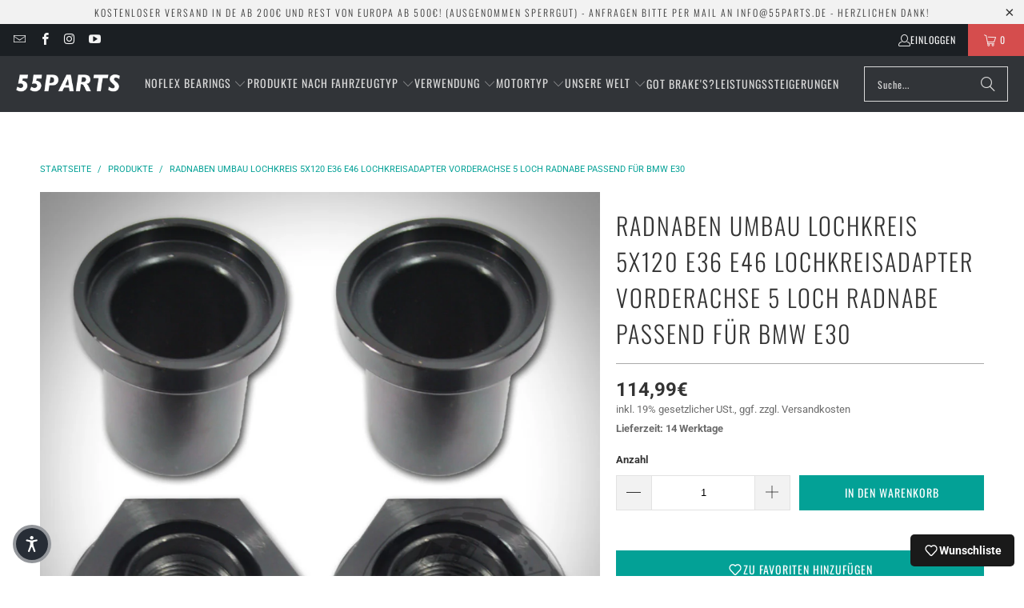

--- FILE ---
content_type: text/html; charset=utf-8
request_url: https://55parts.de/products/radnaben-umbau-lochkreis-5x120-e36-e46-lochkreisadapter-vorderachse-5-loch-radnabe-passend-fuer-bmw-e30
body_size: 76771
content:
<!DOCTYPE html>
<html class="no-js no-touch" lang="de">
  <head>
    
    <script>
      window.Store = window.Store || {};
      window.Store.id = 9763389498;
    </script>
    <meta charset="utf-8">
    <meta http-equiv="cleartype" content="on">
    <meta name="robots" content="index,follow">
    <meta name="google-site-verification" content="uWPXCvd4XXls8c-2tILs-yELNjyhdITz4R7igvbNzJ0" />
    <!-- Mobile Specific Metas -->
    <meta name="HandheldFriendly" content="True">
    <meta name="MobileOptimized" content="320">
    <meta name="viewport" content="width=device-width,initial-scale=1">
    <meta name="theme-color" content="#ffffff">

    
    <title>
      Radnaben Umbau Lochkreis 5x120 E36 E46 Lochkreisadapter Vorderachse 5  - 55Parts
    </title>

    
      <meta name="description" content="Umbaukit für alle BMW E30 Modelle um die Radnaben vom BMW E46 und E36 mit Lochkreis 5x120 zu montieren.Die Adapterhülse und Bundmutter sind aus hochfestem Stahl gefertigt und schwarz verzinkt. Montage: Es wird einfach die mitgelieferte Adapterhülse auf den original E30 Achsstumpf gesteckt. Anschließend kann die E36 / E"/>
    

    <link rel="preconnect" href="https://fonts.shopifycdn.com" />
    <link rel="preconnect" href="https://cdn.shopify.com" />
    <link rel="preconnect" href="https://cdn.shopifycloud.com" />

    <link rel="dns-prefetch" href="https://v.shopify.com" />
    <link rel="dns-prefetch" href="https://www.youtube.com" />
    <link rel="dns-prefetch" href="https://vimeo.com" />

    <link href="//55parts.de/cdn/shop/t/62/assets/jquery.min.js?v=147293088974801289311767801524" as="script" rel="preload">

    <!-- Stylesheet for Fancybox library -->
    <link rel="stylesheet" href="//55parts.de/cdn/shop/t/62/assets/fancybox.css?v=19278034316635137701767801524" type="text/css" media="all" defer>

    <!-- Stylesheets for Turbo -->
    <link href="//55parts.de/cdn/shop/t/62/assets/styles.css?v=45980827572860422461767826504" rel="stylesheet" type="text/css" media="all" />

    <!-- Icons -->
    
      <link rel="shortcut icon" type="image/x-icon" href="//55parts.de/cdn/shop/files/favicon_180x180.png?v=1614752953">
      <link rel="apple-touch-icon" href="//55parts.de/cdn/shop/files/favicon_180x180.png?v=1614752953"/>
      <link rel="apple-touch-icon" sizes="57x57" href="//55parts.de/cdn/shop/files/favicon_57x57.png?v=1614752953"/>
      <link rel="apple-touch-icon" sizes="60x60" href="//55parts.de/cdn/shop/files/favicon_60x60.png?v=1614752953"/>
      <link rel="apple-touch-icon" sizes="72x72" href="//55parts.de/cdn/shop/files/favicon_72x72.png?v=1614752953"/>
      <link rel="apple-touch-icon" sizes="76x76" href="//55parts.de/cdn/shop/files/favicon_76x76.png?v=1614752953"/>
      <link rel="apple-touch-icon" sizes="114x114" href="//55parts.de/cdn/shop/files/favicon_114x114.png?v=1614752953"/>
      <link rel="apple-touch-icon" sizes="180x180" href="//55parts.de/cdn/shop/files/favicon_180x180.png?v=1614752953"/>
      <link rel="apple-touch-icon" sizes="228x228" href="//55parts.de/cdn/shop/files/favicon_228x228.png?v=1614752953"/>
    
    <link rel="canonical" href="https://55parts.de/products/radnaben-umbau-lochkreis-5x120-e36-e46-lochkreisadapter-vorderachse-5-loch-radnabe-passend-fuer-bmw-e30"/>

    

    

    

    
    <script>
      window.PXUTheme = window.PXUTheme || {};
      window.PXUTheme.version = '9.3.0';
      window.PXUTheme.name = 'Turbo';
    </script>
    

    
<template id="price-ui"><span class="price" data-price></span><span class="compare-at-price" data-compare-at-price></span><span class="unit-pricing" data-unit-pricing></span></template>
    <template id="price-ui-badge"><div class="price-ui-badge__sticker price-ui-badge__sticker--">
    <span class="price-ui-badge__sticker-text" data-badge></span>
  </div></template>
    
    <template id="price-ui__price"><span class="money" data-price></span><div class="tax-disclaimer">inkl. 19% gesetzlicher USt., ggf. zzgl. Versandkosten</div></template>
    <template id="price-ui__price-range"><span class="price-min" data-price-min><span class="money" data-price></span></span> - <span class="price-max" data-price-max><span class="money" data-price></span></span></template>
    <template id="price-ui__unit-pricing"><span class="unit-quantity" data-unit-quantity></span> | <span class="unit-price" data-unit-price><span class="money" data-price></span></span> / <span class="unit-measurement" data-unit-measurement></span></template>
    <template id="price-ui-badge__percent-savings-range">Spare bis zu <span data-price-percent></span>%</template>
    <template id="price-ui-badge__percent-savings">Spare bis zu <span data-price-percent></span>%</template>
    <template id="price-ui-badge__price-savings-range">Spare bis zu <span class="money" data-price></span><div class="tax-disclaimer">inkl. 19% gesetzlicher USt., ggf. zzgl. Versandkosten</div></template>
    <template id="price-ui-badge__price-savings">Spare bis zu <span class="money" data-price></span><div class="tax-disclaimer">inkl. 19% gesetzlicher USt., ggf. zzgl. Versandkosten</div></template>
    <template id="price-ui-badge__on-sale">Sale</template>
    <template id="price-ui-badge__sold-out">Ausverkauft</template>
    <template id="price-ui-badge__in-stock">Auf Lager</template>
    


    <script>
      
window.PXUTheme = window.PXUTheme || {};


window.PXUTheme.theme_settings = {};
window.PXUTheme.currency = {};
window.PXUTheme.routes = window.PXUTheme.routes || {};


window.PXUTheme.theme_settings.display_tos_checkbox = false;
window.PXUTheme.theme_settings.go_to_checkout = true;
window.PXUTheme.theme_settings.cart_action = "ajax";
window.PXUTheme.theme_settings.cart_shipping_calculator = false;


window.PXUTheme.theme_settings.collection_swatches = false;
window.PXUTheme.theme_settings.collection_secondary_image = true;


window.PXUTheme.currency.show_multiple_currencies = false;
window.PXUTheme.currency.shop_currency = "EUR";
window.PXUTheme.currency.default_currency = "EUR";
window.PXUTheme.currency.display_format = "money_format";
window.PXUTheme.currency.money_format = "{{amount_with_comma_separator}}€";
window.PXUTheme.currency.money_format_no_currency = "{{amount_with_comma_separator}}€";
window.PXUTheme.currency.money_format_currency = "{{amount_with_comma_separator}}€";
window.PXUTheme.currency.native_multi_currency = false;
window.PXUTheme.currency.iso_code = "EUR";
window.PXUTheme.currency.symbol = "€";


window.PXUTheme.theme_settings.display_inventory_left = true;
window.PXUTheme.theme_settings.inventory_threshold = 10;
window.PXUTheme.theme_settings.limit_quantity = true;


window.PXUTheme.theme_settings.menu_position = null;


window.PXUTheme.theme_settings.newsletter_popup = false;
window.PXUTheme.theme_settings.newsletter_popup_days = "2";
window.PXUTheme.theme_settings.newsletter_popup_mobile = true;
window.PXUTheme.theme_settings.newsletter_popup_seconds = 0;


window.PXUTheme.theme_settings.pagination_type = "infinite_scroll";


window.PXUTheme.theme_settings.enable_shopify_collection_badges = false;
window.PXUTheme.theme_settings.quick_shop_thumbnail_position = null;
window.PXUTheme.theme_settings.product_form_style = "select";
window.PXUTheme.theme_settings.sale_banner_enabled = true;
window.PXUTheme.theme_settings.display_savings = true;
window.PXUTheme.theme_settings.display_sold_out_price = true;
window.PXUTheme.theme_settings.free_text = "Kostenlos";
window.PXUTheme.theme_settings.video_looping = null;
window.PXUTheme.theme_settings.quick_shop_style = "popup";
window.PXUTheme.theme_settings.hover_enabled = false;


window.PXUTheme.routes.cart_url = "/cart";
window.PXUTheme.routes.cart_update_url = "/cart/update";
window.PXUTheme.routes.root_url = "/";
window.PXUTheme.routes.search_url = "/search";
window.PXUTheme.routes.all_products_collection_url = "/collections/all";
window.PXUTheme.routes.product_recommendations_url = "/recommendations/products";
window.PXUTheme.routes.predictive_search_url = "/search/suggest";


window.PXUTheme.theme_settings.image_loading_style = "blur-up";


window.PXUTheme.theme_settings.enable_autocomplete = true;


window.PXUTheme.theme_settings.page_dots_enabled = false;
window.PXUTheme.theme_settings.slideshow_arrow_size = "light";


window.PXUTheme.theme_settings.quick_shop_enabled = true;


window.PXUTheme.translation = {};


window.PXUTheme.translation.agree_to_terms_warning = "Sie müssen den AGB und der Wiederrufsbelehrung zustimmen um zur Kasse zu gelangen.";
window.PXUTheme.translation.one_item_left = "Artikel verblieben";
window.PXUTheme.translation.items_left_text = "Artikel verblieben";
window.PXUTheme.translation.cart_savings_text = "Gesamtersparnis";
window.PXUTheme.translation.cart_discount_text = "Rabatt";
window.PXUTheme.translation.cart_subtotal_text = "Zwischensumme";
window.PXUTheme.translation.cart_remove_text = "Entfernen";
window.PXUTheme.translation.cart_free_text = "Kostenlos";


window.PXUTheme.translation.newsletter_success_text = "Vielen Dank für den Eintrag in unsere Mailingliste!";


window.PXUTheme.translation.notify_email = "Geben Sie Ihre E-Mail-Adresse ein...";
window.PXUTheme.translation.notify_email_value = "Translation missing: de.contact.fields.email";
window.PXUTheme.translation.notify_email_send = "Senden";
window.PXUTheme.translation.notify_message_first = "Bitte benachrichtigen Sie mich, wenn ";
window.PXUTheme.translation.notify_message_last = " verfügbar ist - ";
window.PXUTheme.translation.notify_success_text = "Vielen Dank! Wir werden Sie benachrichtigen, sobald das Produkt verfügbar ist!";


window.PXUTheme.translation.add_to_cart = "In den Warenkorb";
window.PXUTheme.translation.coming_soon_text = "Bald erhältlich";
window.PXUTheme.translation.sold_out_text = "Ausverkauft";
window.PXUTheme.translation.sale_text = "Sale";
window.PXUTheme.translation.savings_text = "Du sparst";
window.PXUTheme.translation.from_text = "ab";
window.PXUTheme.translation.new_text = "Neu";
window.PXUTheme.translation.pre_order_text = "Vorbestellen";
window.PXUTheme.translation.unavailable_text = "Nicht verfügbar";


window.PXUTheme.translation.all_results = "Alle Ergebnisse anzeigen";
window.PXUTheme.translation.no_results = "Keine Ergebnisse gefunden.";


window.PXUTheme.media_queries = {};
window.PXUTheme.media_queries.small = window.matchMedia( "(max-width: 480px)" );
window.PXUTheme.media_queries.medium = window.matchMedia( "(max-width: 798px)" );
window.PXUTheme.media_queries.large = window.matchMedia( "(min-width: 799px)" );
window.PXUTheme.media_queries.larger = window.matchMedia( "(min-width: 960px)" );
window.PXUTheme.media_queries.xlarge = window.matchMedia( "(min-width: 1200px)" );
window.PXUTheme.media_queries.ie10 = window.matchMedia( "all and (-ms-high-contrast: none), (-ms-high-contrast: active)" );
window.PXUTheme.media_queries.tablet = window.matchMedia( "only screen and (min-width: 799px) and (max-width: 1024px)" );
window.PXUTheme.media_queries.mobile_and_tablet = window.matchMedia( "(max-width: 1024px)" );
    </script>

    

    
      <script src="//55parts.de/cdn/shop/t/62/assets/instantclick.min.js?v=20092422000980684151767801524" data-no-instant defer></script>

      <script data-no-instant>
        window.addEventListener('DOMContentLoaded', function() {

          function inIframe() {
            try {
              return window.self !== window.top;
            } catch (e) {
              return true;
            }
          }

          if (!inIframe()){
            InstantClick.on('change', function() {

              $('head script[src*="shopify"]').each(function() {
                var script = document.createElement('script');
                script.type = 'text/javascript';
                script.src = $(this).attr('src');

                $('body').append(script);
              });

              $('body').removeClass('fancybox-active');
              $.fancybox.destroy();

              InstantClick.init();

            });
          }
        });
      </script>
    

    <script>
      
    </script>

    <script>window.performance && window.performance.mark && window.performance.mark('shopify.content_for_header.start');</script><meta name="facebook-domain-verification" content="lv2bgo5p3o9msm8a1azy6j8e1blldx">
<meta id="shopify-digital-wallet" name="shopify-digital-wallet" content="/9763389498/digital_wallets/dialog">
<meta name="shopify-checkout-api-token" content="1a1c357f2c6f153fe26fd01a6bf0be63">
<meta id="in-context-paypal-metadata" data-shop-id="9763389498" data-venmo-supported="false" data-environment="production" data-locale="de_DE" data-paypal-v4="true" data-currency="EUR">
<link rel="alternate" type="application/json+oembed" href="https://55parts.de/products/radnaben-umbau-lochkreis-5x120-e36-e46-lochkreisadapter-vorderachse-5-loch-radnabe-passend-fuer-bmw-e30.oembed">
<script async="async" src="/checkouts/internal/preloads.js?locale=de-DE"></script>
<link rel="preconnect" href="https://shop.app" crossorigin="anonymous">
<script async="async" src="https://shop.app/checkouts/internal/preloads.js?locale=de-DE&shop_id=9763389498" crossorigin="anonymous"></script>
<script id="apple-pay-shop-capabilities" type="application/json">{"shopId":9763389498,"countryCode":"DE","currencyCode":"EUR","merchantCapabilities":["supports3DS"],"merchantId":"gid:\/\/shopify\/Shop\/9763389498","merchantName":"55Parts","requiredBillingContactFields":["postalAddress","email","phone"],"requiredShippingContactFields":["postalAddress","email","phone"],"shippingType":"shipping","supportedNetworks":["visa","maestro","masterCard","amex"],"total":{"type":"pending","label":"55Parts","amount":"1.00"},"shopifyPaymentsEnabled":true,"supportsSubscriptions":true}</script>
<script id="shopify-features" type="application/json">{"accessToken":"1a1c357f2c6f153fe26fd01a6bf0be63","betas":["rich-media-storefront-analytics"],"domain":"55parts.de","predictiveSearch":true,"shopId":9763389498,"locale":"de"}</script>
<script>var Shopify = Shopify || {};
Shopify.shop = "55parts-de.myshopify.com";
Shopify.locale = "de";
Shopify.currency = {"active":"EUR","rate":"1.0"};
Shopify.country = "DE";
Shopify.theme = {"name":"Turbo_9.3.0_Active","id":180768768267,"schema_name":"Turbo","schema_version":"9.3.0","theme_store_id":null,"role":"main"};
Shopify.theme.handle = "null";
Shopify.theme.style = {"id":null,"handle":null};
Shopify.cdnHost = "55parts.de/cdn";
Shopify.routes = Shopify.routes || {};
Shopify.routes.root = "/";</script>
<script type="module">!function(o){(o.Shopify=o.Shopify||{}).modules=!0}(window);</script>
<script>!function(o){function n(){var o=[];function n(){o.push(Array.prototype.slice.apply(arguments))}return n.q=o,n}var t=o.Shopify=o.Shopify||{};t.loadFeatures=n(),t.autoloadFeatures=n()}(window);</script>
<script>
  window.ShopifyPay = window.ShopifyPay || {};
  window.ShopifyPay.apiHost = "shop.app\/pay";
  window.ShopifyPay.redirectState = null;
</script>
<script id="shop-js-analytics" type="application/json">{"pageType":"product"}</script>
<script defer="defer" async type="module" src="//55parts.de/cdn/shopifycloud/shop-js/modules/v2/client.init-shop-cart-sync_HUjMWWU5.de.esm.js"></script>
<script defer="defer" async type="module" src="//55parts.de/cdn/shopifycloud/shop-js/modules/v2/chunk.common_QpfDqRK1.esm.js"></script>
<script type="module">
  await import("//55parts.de/cdn/shopifycloud/shop-js/modules/v2/client.init-shop-cart-sync_HUjMWWU5.de.esm.js");
await import("//55parts.de/cdn/shopifycloud/shop-js/modules/v2/chunk.common_QpfDqRK1.esm.js");

  window.Shopify.SignInWithShop?.initShopCartSync?.({"fedCMEnabled":true,"windoidEnabled":true});

</script>
<script>
  window.Shopify = window.Shopify || {};
  if (!window.Shopify.featureAssets) window.Shopify.featureAssets = {};
  window.Shopify.featureAssets['shop-js'] = {"shop-cart-sync":["modules/v2/client.shop-cart-sync_ByUgVWtJ.de.esm.js","modules/v2/chunk.common_QpfDqRK1.esm.js"],"init-fed-cm":["modules/v2/client.init-fed-cm_CVqhkk-1.de.esm.js","modules/v2/chunk.common_QpfDqRK1.esm.js"],"shop-button":["modules/v2/client.shop-button_B0pFlqys.de.esm.js","modules/v2/chunk.common_QpfDqRK1.esm.js"],"shop-cash-offers":["modules/v2/client.shop-cash-offers_CaaeZ5wd.de.esm.js","modules/v2/chunk.common_QpfDqRK1.esm.js","modules/v2/chunk.modal_CS8dP9kO.esm.js"],"init-windoid":["modules/v2/client.init-windoid_B-gyVqfY.de.esm.js","modules/v2/chunk.common_QpfDqRK1.esm.js"],"shop-toast-manager":["modules/v2/client.shop-toast-manager_DgTeluS3.de.esm.js","modules/v2/chunk.common_QpfDqRK1.esm.js"],"init-shop-email-lookup-coordinator":["modules/v2/client.init-shop-email-lookup-coordinator_C5I212n4.de.esm.js","modules/v2/chunk.common_QpfDqRK1.esm.js"],"init-shop-cart-sync":["modules/v2/client.init-shop-cart-sync_HUjMWWU5.de.esm.js","modules/v2/chunk.common_QpfDqRK1.esm.js"],"avatar":["modules/v2/client.avatar_BTnouDA3.de.esm.js"],"pay-button":["modules/v2/client.pay-button_CJaF-UDc.de.esm.js","modules/v2/chunk.common_QpfDqRK1.esm.js"],"init-customer-accounts":["modules/v2/client.init-customer-accounts_BI_wUvuR.de.esm.js","modules/v2/client.shop-login-button_DTPR4l75.de.esm.js","modules/v2/chunk.common_QpfDqRK1.esm.js","modules/v2/chunk.modal_CS8dP9kO.esm.js"],"init-shop-for-new-customer-accounts":["modules/v2/client.init-shop-for-new-customer-accounts_C4qR5Wl-.de.esm.js","modules/v2/client.shop-login-button_DTPR4l75.de.esm.js","modules/v2/chunk.common_QpfDqRK1.esm.js","modules/v2/chunk.modal_CS8dP9kO.esm.js"],"shop-login-button":["modules/v2/client.shop-login-button_DTPR4l75.de.esm.js","modules/v2/chunk.common_QpfDqRK1.esm.js","modules/v2/chunk.modal_CS8dP9kO.esm.js"],"init-customer-accounts-sign-up":["modules/v2/client.init-customer-accounts-sign-up_SG5gYFpP.de.esm.js","modules/v2/client.shop-login-button_DTPR4l75.de.esm.js","modules/v2/chunk.common_QpfDqRK1.esm.js","modules/v2/chunk.modal_CS8dP9kO.esm.js"],"shop-follow-button":["modules/v2/client.shop-follow-button_CmMsyvrH.de.esm.js","modules/v2/chunk.common_QpfDqRK1.esm.js","modules/v2/chunk.modal_CS8dP9kO.esm.js"],"checkout-modal":["modules/v2/client.checkout-modal_tfCxQqrq.de.esm.js","modules/v2/chunk.common_QpfDqRK1.esm.js","modules/v2/chunk.modal_CS8dP9kO.esm.js"],"lead-capture":["modules/v2/client.lead-capture_Ccz5Zm6k.de.esm.js","modules/v2/chunk.common_QpfDqRK1.esm.js","modules/v2/chunk.modal_CS8dP9kO.esm.js"],"shop-login":["modules/v2/client.shop-login_BfivnucW.de.esm.js","modules/v2/chunk.common_QpfDqRK1.esm.js","modules/v2/chunk.modal_CS8dP9kO.esm.js"],"payment-terms":["modules/v2/client.payment-terms_D2Mn0eFV.de.esm.js","modules/v2/chunk.common_QpfDqRK1.esm.js","modules/v2/chunk.modal_CS8dP9kO.esm.js"]};
</script>
<script>(function() {
  var isLoaded = false;
  function asyncLoad() {
    if (isLoaded) return;
    isLoaded = true;
    var urls = ["https:\/\/usemechanic.com\/scripts\/online_store.js?shop=55parts-de.myshopify.com","https:\/\/live.bb.eight-cdn.com\/script.js?shop=55parts-de.myshopify.com","https:\/\/requestquote.w3apps.co\/js\/app.js?shop=55parts-de.myshopify.com"];
    for (var i = 0; i < urls.length; i++) {
      var s = document.createElement('script');
      s.type = 'text/javascript';
      s.async = true;
      s.src = urls[i];
      var x = document.getElementsByTagName('script')[0];
      x.parentNode.insertBefore(s, x);
    }
  };
  if(window.attachEvent) {
    window.attachEvent('onload', asyncLoad);
  } else {
    window.addEventListener('load', asyncLoad, false);
  }
})();</script>
<script id="__st">var __st={"a":9763389498,"offset":3600,"reqid":"46caebeb-5d13-4d74-8511-8d4106eaab24-1768661380","pageurl":"55parts.de\/products\/radnaben-umbau-lochkreis-5x120-e36-e46-lochkreisadapter-vorderachse-5-loch-radnabe-passend-fuer-bmw-e30","u":"73b73c8a5017","p":"product","rtyp":"product","rid":7464138965227};</script>
<script>window.ShopifyPaypalV4VisibilityTracking = true;</script>
<script id="captcha-bootstrap">!function(){'use strict';const t='contact',e='account',n='new_comment',o=[[t,t],['blogs',n],['comments',n],[t,'customer']],c=[[e,'customer_login'],[e,'guest_login'],[e,'recover_customer_password'],[e,'create_customer']],r=t=>t.map((([t,e])=>`form[action*='/${t}']:not([data-nocaptcha='true']) input[name='form_type'][value='${e}']`)).join(','),a=t=>()=>t?[...document.querySelectorAll(t)].map((t=>t.form)):[];function s(){const t=[...o],e=r(t);return a(e)}const i='password',u='form_key',d=['recaptcha-v3-token','g-recaptcha-response','h-captcha-response',i],f=()=>{try{return window.sessionStorage}catch{return}},m='__shopify_v',_=t=>t.elements[u];function p(t,e,n=!1){try{const o=window.sessionStorage,c=JSON.parse(o.getItem(e)),{data:r}=function(t){const{data:e,action:n}=t;return t[m]||n?{data:e,action:n}:{data:t,action:n}}(c);for(const[e,n]of Object.entries(r))t.elements[e]&&(t.elements[e].value=n);n&&o.removeItem(e)}catch(o){console.error('form repopulation failed',{error:o})}}const l='form_type',E='cptcha';function T(t){t.dataset[E]=!0}const w=window,h=w.document,L='Shopify',v='ce_forms',y='captcha';let A=!1;((t,e)=>{const n=(g='f06e6c50-85a8-45c8-87d0-21a2b65856fe',I='https://cdn.shopify.com/shopifycloud/storefront-forms-hcaptcha/ce_storefront_forms_captcha_hcaptcha.v1.5.2.iife.js',D={infoText:'Durch hCaptcha geschützt',privacyText:'Datenschutz',termsText:'Allgemeine Geschäftsbedingungen'},(t,e,n)=>{const o=w[L][v],c=o.bindForm;if(c)return c(t,g,e,D).then(n);var r;o.q.push([[t,g,e,D],n]),r=I,A||(h.body.append(Object.assign(h.createElement('script'),{id:'captcha-provider',async:!0,src:r})),A=!0)});var g,I,D;w[L]=w[L]||{},w[L][v]=w[L][v]||{},w[L][v].q=[],w[L][y]=w[L][y]||{},w[L][y].protect=function(t,e){n(t,void 0,e),T(t)},Object.freeze(w[L][y]),function(t,e,n,w,h,L){const[v,y,A,g]=function(t,e,n){const i=e?o:[],u=t?c:[],d=[...i,...u],f=r(d),m=r(i),_=r(d.filter((([t,e])=>n.includes(e))));return[a(f),a(m),a(_),s()]}(w,h,L),I=t=>{const e=t.target;return e instanceof HTMLFormElement?e:e&&e.form},D=t=>v().includes(t);t.addEventListener('submit',(t=>{const e=I(t);if(!e)return;const n=D(e)&&!e.dataset.hcaptchaBound&&!e.dataset.recaptchaBound,o=_(e),c=g().includes(e)&&(!o||!o.value);(n||c)&&t.preventDefault(),c&&!n&&(function(t){try{if(!f())return;!function(t){const e=f();if(!e)return;const n=_(t);if(!n)return;const o=n.value;o&&e.removeItem(o)}(t);const e=Array.from(Array(32),(()=>Math.random().toString(36)[2])).join('');!function(t,e){_(t)||t.append(Object.assign(document.createElement('input'),{type:'hidden',name:u})),t.elements[u].value=e}(t,e),function(t,e){const n=f();if(!n)return;const o=[...t.querySelectorAll(`input[type='${i}']`)].map((({name:t})=>t)),c=[...d,...o],r={};for(const[a,s]of new FormData(t).entries())c.includes(a)||(r[a]=s);n.setItem(e,JSON.stringify({[m]:1,action:t.action,data:r}))}(t,e)}catch(e){console.error('failed to persist form',e)}}(e),e.submit())}));const S=(t,e)=>{t&&!t.dataset[E]&&(n(t,e.some((e=>e===t))),T(t))};for(const o of['focusin','change'])t.addEventListener(o,(t=>{const e=I(t);D(e)&&S(e,y())}));const B=e.get('form_key'),M=e.get(l),P=B&&M;t.addEventListener('DOMContentLoaded',(()=>{const t=y();if(P)for(const e of t)e.elements[l].value===M&&p(e,B);[...new Set([...A(),...v().filter((t=>'true'===t.dataset.shopifyCaptcha))])].forEach((e=>S(e,t)))}))}(h,new URLSearchParams(w.location.search),n,t,e,['guest_login'])})(!0,!0)}();</script>
<script integrity="sha256-4kQ18oKyAcykRKYeNunJcIwy7WH5gtpwJnB7kiuLZ1E=" data-source-attribution="shopify.loadfeatures" defer="defer" src="//55parts.de/cdn/shopifycloud/storefront/assets/storefront/load_feature-a0a9edcb.js" crossorigin="anonymous"></script>
<script crossorigin="anonymous" defer="defer" src="//55parts.de/cdn/shopifycloud/storefront/assets/shopify_pay/storefront-65b4c6d7.js?v=20250812"></script>
<script data-source-attribution="shopify.dynamic_checkout.dynamic.init">var Shopify=Shopify||{};Shopify.PaymentButton=Shopify.PaymentButton||{isStorefrontPortableWallets:!0,init:function(){window.Shopify.PaymentButton.init=function(){};var t=document.createElement("script");t.src="https://55parts.de/cdn/shopifycloud/portable-wallets/latest/portable-wallets.de.js",t.type="module",document.head.appendChild(t)}};
</script>
<script data-source-attribution="shopify.dynamic_checkout.buyer_consent">
  function portableWalletsHideBuyerConsent(e){var t=document.getElementById("shopify-buyer-consent"),n=document.getElementById("shopify-subscription-policy-button");t&&n&&(t.classList.add("hidden"),t.setAttribute("aria-hidden","true"),n.removeEventListener("click",e))}function portableWalletsShowBuyerConsent(e){var t=document.getElementById("shopify-buyer-consent"),n=document.getElementById("shopify-subscription-policy-button");t&&n&&(t.classList.remove("hidden"),t.removeAttribute("aria-hidden"),n.addEventListener("click",e))}window.Shopify?.PaymentButton&&(window.Shopify.PaymentButton.hideBuyerConsent=portableWalletsHideBuyerConsent,window.Shopify.PaymentButton.showBuyerConsent=portableWalletsShowBuyerConsent);
</script>
<script data-source-attribution="shopify.dynamic_checkout.cart.bootstrap">document.addEventListener("DOMContentLoaded",(function(){function t(){return document.querySelector("shopify-accelerated-checkout-cart, shopify-accelerated-checkout")}if(t())Shopify.PaymentButton.init();else{new MutationObserver((function(e,n){t()&&(Shopify.PaymentButton.init(),n.disconnect())})).observe(document.body,{childList:!0,subtree:!0})}}));
</script>
<script id='scb4127' type='text/javascript' async='' src='https://55parts.de/cdn/shopifycloud/privacy-banner/storefront-banner.js'></script><link id="shopify-accelerated-checkout-styles" rel="stylesheet" media="screen" href="https://55parts.de/cdn/shopifycloud/portable-wallets/latest/accelerated-checkout-backwards-compat.css" crossorigin="anonymous">
<style id="shopify-accelerated-checkout-cart">
        #shopify-buyer-consent {
  margin-top: 1em;
  display: inline-block;
  width: 100%;
}

#shopify-buyer-consent.hidden {
  display: none;
}

#shopify-subscription-policy-button {
  background: none;
  border: none;
  padding: 0;
  text-decoration: underline;
  font-size: inherit;
  cursor: pointer;
}

#shopify-subscription-policy-button::before {
  box-shadow: none;
}

      </style>

<script>window.performance && window.performance.mark && window.performance.mark('shopify.content_for_header.end');</script>

    

<meta name="author" content="55Parts">
<meta property="og:url" content="https://55parts.de/products/radnaben-umbau-lochkreis-5x120-e36-e46-lochkreisadapter-vorderachse-5-loch-radnabe-passend-fuer-bmw-e30">
<meta property="og:site_name" content="55Parts">




  <meta property="og:type" content="product">
  <meta property="og:title" content="Radnaben Umbau Lochkreis 5x120 E36 E46 Lochkreisadapter Vorderachse 5 Loch Radnabe passend für BMW E30">
  
    
      <meta property="og:image" content="https://55parts.de/cdn/shop/products/126-bmw-e30-e36radnaben-e46-radlager-umbau_1024x1024_01_600x.jpg?v=1639124242">
      <meta property="og:image:secure_url" content="https://55parts.de/cdn/shop/products/126-bmw-e30-e36radnaben-e46-radlager-umbau_1024x1024_01_600x.jpg?v=1639124242">
      
      <meta property="og:image:width" content="1024">
      <meta property="og:image:height" content="1024">
    
  
  <meta property="product:price:amount" content="114,99">
  <meta property="product:price:currency" content="EUR">



  <meta property="og:description" content="Umbaukit für alle BMW E30 Modelle um die Radnaben vom BMW E46 und E36 mit Lochkreis 5x120 zu montieren.Die Adapterhülse und Bundmutter sind aus hochfestem Stahl gefertigt und schwarz verzinkt. Montage: Es wird einfach die mitgelieferte Adapterhülse auf den original E30 Achsstumpf gesteckt. Anschließend kann die E36 / E">




<meta name="twitter:card" content="summary">

  <meta name="twitter:title" content="Radnaben Umbau Lochkreis 5x120 E36 E46 Lochkreisadapter Vorderachse 5 Loch Radnabe passend für BMW E30">
  <meta name="twitter:description" content="Umbaukit für alle BMW E30 Modelle um die Radnaben vom BMW E46 und E36 mit Lochkreis 5x120 zu montieren.Die Adapterhülse und Bundmutter sind aus hochfestem Stahl gefertigt und schwarz verzinkt.
Montage:
Es wird einfach die mitgelieferte Adapterhülse auf den original E30 Achsstumpf gesteckt. Anschließend kann die E36 / E46 Radnabe mit den original Lagern des E36/ E46 und der Staubschutzkappe darüber gesteckt und mit der Bundmutter (mit Sicherungsfunktion) angeschraubt werden. Somit ist die Rückrüstung zum Original jederzeit wieder durchführbar.
Die Spur wird um 7mm pro Seite breiter.
Benötigte Komponenten:

Radnaben E36 / E46 inklusive Radlager und Staubschutzkappe
Steckschlüsseleinsatz mit Schlüsselweite 46 zur Montage der Radnabe

Lieferumfang:

2x Adapterhülse für Umbau BMW E30 auf E36/E46 Radnabe
2x Bundmutter (mit Sicherungsfunktion)
Materialzertifikat
Tüv-Gutachten zum Problemlosen eintragen

 
 ">
  <meta name="twitter:image" content="https://55parts.de/cdn/shop/products/126-bmw-e30-e36radnaben-e46-radlager-umbau_1024x1024_01_240x.jpg?v=1639124242">
  <meta name="twitter:image:width" content="240">
  <meta name="twitter:image:height" content="240">
  <meta name="twitter:image:alt" content="Vier schwarze Epytec-Metallteile für den Radnaben-Umbau Lochkreis 5x120 des BMW E30: zwei zylindrische Adapterhülsen-Abstandshalter und zwei Sechskantmuttern, angeordnet auf weißem Hintergrund.">


    <script>
    
    
    
    
    var gsf_conversion_data = {page_type : 'product', event : 'view_item', data : {product_data : [{variant_id : 42099546947819, product_id : 7464138965227, name : "Radnaben Umbau Lochkreis 5x120 E36 E46 Lochkreisadapter Vorderachse 5 Loch Radnabe passend für BMW E30", price : "114.99", currency : "EUR", sku : "EPY-1-126", brand : "Epytec", variant : "Default Title", category : "", quantity : "-24" }], total_price : "114.99", shop_currency : "EUR"}};
    
</script>

    
    
  <!-- BEGIN app block: shopify://apps/simprosys-google-shopping-feed/blocks/core_settings_block/1f0b859e-9fa6-4007-97e8-4513aff5ff3b --><!-- BEGIN: GSF App Core Tags & Scripts by Simprosys Google Shopping Feed -->









<!-- END: GSF App Core Tags & Scripts by Simprosys Google Shopping Feed -->
<!-- END app block --><!-- BEGIN app block: shopify://apps/judge-me-reviews/blocks/judgeme_core/61ccd3b1-a9f2-4160-9fe9-4fec8413e5d8 --><!-- Start of Judge.me Core -->






<link rel="dns-prefetch" href="https://cdnwidget.judge.me">
<link rel="dns-prefetch" href="https://cdn.judge.me">
<link rel="dns-prefetch" href="https://cdn1.judge.me">
<link rel="dns-prefetch" href="https://api.judge.me">

<script data-cfasync='false' class='jdgm-settings-script'>window.jdgmSettings={"pagination":5,"disable_web_reviews":false,"badge_no_review_text":"Keine Bewertungen","badge_n_reviews_text":"{{ n }} Bewertung/Bewertungen","hide_badge_preview_if_no_reviews":true,"badge_hide_text":false,"enforce_center_preview_badge":false,"widget_title":"Kundenbewertungen","widget_open_form_text":"Bewertung schreiben","widget_close_form_text":"Bewertung abbrechen","widget_refresh_page_text":"Seite aktualisieren","widget_summary_text":"Basierend auf {{ number_of_reviews }} Bewertung/Bewertungen","widget_no_review_text":"Schreiben Sie die erste Bewertung","widget_name_field_text":"Anzeigename","widget_verified_name_field_text":"Verifizierter Name (öffentlich)","widget_name_placeholder_text":"Anzeigename","widget_required_field_error_text":"Dieses Feld ist erforderlich.","widget_email_field_text":"E-Mail-Adresse","widget_verified_email_field_text":"Verifizierte E-Mail (privat, kann nicht bearbeitet werden)","widget_email_placeholder_text":"Ihre E-Mail-Adresse","widget_email_field_error_text":"Bitte geben Sie eine gültige E-Mail-Adresse ein.","widget_rating_field_text":"Bewertung","widget_review_title_field_text":"Bewertungstitel","widget_review_title_placeholder_text":"Geben Sie Ihrer Bewertung einen Titel","widget_review_body_field_text":"Bewertungsinhalt","widget_review_body_placeholder_text":"Beginnen Sie hier zu schreiben...","widget_pictures_field_text":"Bild/Video (optional)","widget_submit_review_text":"Bewertung abschicken","widget_submit_verified_review_text":"Verifizierte Bewertung abschicken","widget_submit_success_msg_with_auto_publish":"Vielen Dank! Bitte aktualisieren Sie die Seite in wenigen Momenten, um Ihre Bewertung zu sehen. Sie können Ihre Bewertung entfernen oder bearbeiten, indem Sie sich bei \u003ca href='https://judge.me/login' target='_blank' rel='nofollow noopener'\u003eJudge.me\u003c/a\u003e anmelden","widget_submit_success_msg_no_auto_publish":"Vielen Dank! Ihre Bewertung wird veröffentlicht, sobald sie vom Shop-Administrator genehmigt wurde. Sie können Ihre Bewertung entfernen oder bearbeiten, indem Sie sich bei \u003ca href='https://judge.me/login' target='_blank' rel='nofollow noopener'\u003eJudge.me\u003c/a\u003e anmelden","widget_show_default_reviews_out_of_total_text":"Es werden {{ n_reviews_shown }} von {{ n_reviews }} Bewertungen angezeigt.","widget_show_all_link_text":"Alle anzeigen","widget_show_less_link_text":"Weniger anzeigen","widget_author_said_text":"{{ reviewer_name }} sagte:","widget_days_text":"vor {{ n }} Tag/Tagen","widget_weeks_text":"vor {{ n }} Woche/Wochen","widget_months_text":"vor {{ n }} Monat/Monaten","widget_years_text":"vor {{ n }} Jahr/Jahren","widget_yesterday_text":"Gestern","widget_today_text":"Heute","widget_replied_text":"\u003e\u003e {{ shop_name }} antwortete:","widget_read_more_text":"Mehr lesen","widget_reviewer_name_as_initial":"","widget_rating_filter_color":"#fbcd0a","widget_rating_filter_see_all_text":"Alle Bewertungen anzeigen","widget_sorting_most_recent_text":"Neueste","widget_sorting_highest_rating_text":"Höchste Bewertung","widget_sorting_lowest_rating_text":"Niedrigste Bewertung","widget_sorting_with_pictures_text":"Nur Bilder","widget_sorting_most_helpful_text":"Hilfreichste","widget_open_question_form_text":"Eine Frage stellen","widget_reviews_subtab_text":"Bewertungen","widget_questions_subtab_text":"Fragen","widget_question_label_text":"Frage","widget_answer_label_text":"Antwort","widget_question_placeholder_text":"Schreiben Sie hier Ihre Frage","widget_submit_question_text":"Frage absenden","widget_question_submit_success_text":"Vielen Dank für Ihre Frage! Wir werden Sie benachrichtigen, sobald sie beantwortet wird.","verified_badge_text":"Verifiziert","verified_badge_bg_color":"","verified_badge_text_color":"","verified_badge_placement":"left-of-reviewer-name","widget_review_max_height":"","widget_hide_border":false,"widget_social_share":false,"widget_thumb":false,"widget_review_location_show":false,"widget_location_format":"","all_reviews_include_out_of_store_products":true,"all_reviews_out_of_store_text":"(außerhalb des Shops)","all_reviews_pagination":100,"all_reviews_product_name_prefix_text":"über","enable_review_pictures":true,"enable_question_anwser":false,"widget_theme":"default","review_date_format":"mm/dd/yyyy","default_sort_method":"most-recent","widget_product_reviews_subtab_text":"Produktbewertungen","widget_shop_reviews_subtab_text":"Shop-Bewertungen","widget_other_products_reviews_text":"Bewertungen für andere Produkte","widget_store_reviews_subtab_text":"Shop-Bewertungen","widget_no_store_reviews_text":"Dieser Shop hat noch keine Bewertungen erhalten","widget_web_restriction_product_reviews_text":"Dieses Produkt hat noch keine Bewertungen erhalten","widget_no_items_text":"Keine Elemente gefunden","widget_show_more_text":"Mehr anzeigen","widget_write_a_store_review_text":"Shop-Bewertung schreiben","widget_other_languages_heading":"Bewertungen in anderen Sprachen","widget_translate_review_text":"Bewertung übersetzen nach {{ language }}","widget_translating_review_text":"Übersetzung läuft...","widget_show_original_translation_text":"Original anzeigen ({{ language }})","widget_translate_review_failed_text":"Bewertung konnte nicht übersetzt werden.","widget_translate_review_retry_text":"Erneut versuchen","widget_translate_review_try_again_later_text":"Versuchen Sie es später noch einmal","show_product_url_for_grouped_product":false,"widget_sorting_pictures_first_text":"Bilder zuerst","show_pictures_on_all_rev_page_mobile":false,"show_pictures_on_all_rev_page_desktop":false,"floating_tab_hide_mobile_install_preference":false,"floating_tab_button_name":"★ Bewertungen","floating_tab_title":"Lassen Sie Kunden für uns sprechen","floating_tab_button_color":"","floating_tab_button_background_color":"","floating_tab_url":"","floating_tab_url_enabled":false,"floating_tab_tab_style":"text","all_reviews_text_badge_text":"Kunden bewerten uns mit {{ shop.metafields.judgeme.all_reviews_rating | round: 1 }}/5 basierend auf {{ shop.metafields.judgeme.all_reviews_count }} Bewertungen.","all_reviews_text_badge_text_branded_style":"{{ shop.metafields.judgeme.all_reviews_rating | round: 1 }} von 5 Sternen basierend auf {{ shop.metafields.judgeme.all_reviews_count }} Bewertungen","is_all_reviews_text_badge_a_link":false,"show_stars_for_all_reviews_text_badge":false,"all_reviews_text_badge_url":"","all_reviews_text_style":"branded","all_reviews_text_color_style":"judgeme_brand_color","all_reviews_text_color":"#108474","all_reviews_text_show_jm_brand":true,"featured_carousel_show_header":true,"featured_carousel_title":"Lassen Sie Kunden für uns sprechen","testimonials_carousel_title":"Kunden sagen uns","videos_carousel_title":"Echte Kunden-Geschichten","cards_carousel_title":"Kunden sagen uns","featured_carousel_count_text":"aus {{ n }} Bewertungen","featured_carousel_add_link_to_all_reviews_page":false,"featured_carousel_url":"","featured_carousel_show_images":true,"featured_carousel_autoslide_interval":5,"featured_carousel_arrows_on_the_sides":false,"featured_carousel_height":250,"featured_carousel_width":80,"featured_carousel_image_size":0,"featured_carousel_image_height":250,"featured_carousel_arrow_color":"#eeeeee","verified_count_badge_style":"branded","verified_count_badge_orientation":"horizontal","verified_count_badge_color_style":"judgeme_brand_color","verified_count_badge_color":"#108474","is_verified_count_badge_a_link":false,"verified_count_badge_url":"","verified_count_badge_show_jm_brand":true,"widget_rating_preset_default":5,"widget_first_sub_tab":"product-reviews","widget_show_histogram":true,"widget_histogram_use_custom_color":false,"widget_pagination_use_custom_color":false,"widget_star_use_custom_color":false,"widget_verified_badge_use_custom_color":false,"widget_write_review_use_custom_color":false,"picture_reminder_submit_button":"Upload Pictures","enable_review_videos":false,"mute_video_by_default":false,"widget_sorting_videos_first_text":"Videos zuerst","widget_review_pending_text":"Ausstehend","featured_carousel_items_for_large_screen":3,"social_share_options_order":"Facebook,Twitter","remove_microdata_snippet":true,"disable_json_ld":false,"enable_json_ld_products":false,"preview_badge_show_question_text":false,"preview_badge_no_question_text":"Keine Fragen","preview_badge_n_question_text":"{{ number_of_questions }} Frage/Fragen","qa_badge_show_icon":false,"qa_badge_position":"same-row","remove_judgeme_branding":false,"widget_add_search_bar":false,"widget_search_bar_placeholder":"Suchen","widget_sorting_verified_only_text":"Nur verifizierte","featured_carousel_theme":"default","featured_carousel_show_rating":true,"featured_carousel_show_title":true,"featured_carousel_show_body":true,"featured_carousel_show_date":false,"featured_carousel_show_reviewer":true,"featured_carousel_show_product":false,"featured_carousel_header_background_color":"#108474","featured_carousel_header_text_color":"#ffffff","featured_carousel_name_product_separator":"reviewed","featured_carousel_full_star_background":"#108474","featured_carousel_empty_star_background":"#dadada","featured_carousel_vertical_theme_background":"#f9fafb","featured_carousel_verified_badge_enable":true,"featured_carousel_verified_badge_color":"#108474","featured_carousel_border_style":"round","featured_carousel_review_line_length_limit":3,"featured_carousel_more_reviews_button_text":"Mehr Bewertungen lesen","featured_carousel_view_product_button_text":"Produkt ansehen","all_reviews_page_load_reviews_on":"scroll","all_reviews_page_load_more_text":"Mehr Bewertungen laden","disable_fb_tab_reviews":false,"enable_ajax_cdn_cache":false,"widget_advanced_speed_features":5,"widget_public_name_text":"wird öffentlich angezeigt wie","default_reviewer_name":"John Smith","default_reviewer_name_has_non_latin":true,"widget_reviewer_anonymous":"Anonym","medals_widget_title":"Judge.me Bewertungsmedaillen","medals_widget_background_color":"#f9fafb","medals_widget_position":"footer_all_pages","medals_widget_border_color":"#f9fafb","medals_widget_verified_text_position":"left","medals_widget_use_monochromatic_version":false,"medals_widget_elements_color":"#108474","show_reviewer_avatar":true,"widget_invalid_yt_video_url_error_text":"Keine YouTube-Video-URL","widget_max_length_field_error_text":"Bitte geben Sie nicht mehr als {0} Zeichen ein.","widget_show_country_flag":false,"widget_show_collected_via_shop_app":true,"widget_verified_by_shop_badge_style":"light","widget_verified_by_shop_text":"Verifiziert vom Shop","widget_show_photo_gallery":false,"widget_load_with_code_splitting":true,"widget_ugc_install_preference":false,"widget_ugc_title":"Von uns hergestellt, von Ihnen geteilt","widget_ugc_subtitle":"Markieren Sie uns, um Ihr Bild auf unserer Seite zu sehen","widget_ugc_arrows_color":"#ffffff","widget_ugc_primary_button_text":"Jetzt kaufen","widget_ugc_primary_button_background_color":"#108474","widget_ugc_primary_button_text_color":"#ffffff","widget_ugc_primary_button_border_width":"0","widget_ugc_primary_button_border_style":"none","widget_ugc_primary_button_border_color":"#108474","widget_ugc_primary_button_border_radius":"25","widget_ugc_secondary_button_text":"Mehr laden","widget_ugc_secondary_button_background_color":"#ffffff","widget_ugc_secondary_button_text_color":"#108474","widget_ugc_secondary_button_border_width":"2","widget_ugc_secondary_button_border_style":"solid","widget_ugc_secondary_button_border_color":"#108474","widget_ugc_secondary_button_border_radius":"25","widget_ugc_reviews_button_text":"Bewertungen ansehen","widget_ugc_reviews_button_background_color":"#ffffff","widget_ugc_reviews_button_text_color":"#108474","widget_ugc_reviews_button_border_width":"2","widget_ugc_reviews_button_border_style":"solid","widget_ugc_reviews_button_border_color":"#108474","widget_ugc_reviews_button_border_radius":"25","widget_ugc_reviews_button_link_to":"judgeme-reviews-page","widget_ugc_show_post_date":true,"widget_ugc_max_width":"800","widget_rating_metafield_value_type":true,"widget_primary_color":"#108474","widget_enable_secondary_color":false,"widget_secondary_color":"#edf5f5","widget_summary_average_rating_text":"{{ average_rating }} von 5","widget_media_grid_title":"Kundenfotos \u0026 -videos","widget_media_grid_see_more_text":"Mehr sehen","widget_round_style":false,"widget_show_product_medals":true,"widget_verified_by_judgeme_text":"Verifiziert von Judge.me","widget_show_store_medals":true,"widget_verified_by_judgeme_text_in_store_medals":"Verifiziert von Judge.me","widget_media_field_exceed_quantity_message":"Entschuldigung, wir können nur {{ max_media }} für eine Bewertung akzeptieren.","widget_media_field_exceed_limit_message":"{{ file_name }} ist zu groß, bitte wählen Sie ein {{ media_type }} kleiner als {{ size_limit }}MB.","widget_review_submitted_text":"Bewertung abgesendet!","widget_question_submitted_text":"Frage abgesendet!","widget_close_form_text_question":"Abbrechen","widget_write_your_answer_here_text":"Schreiben Sie hier Ihre Antwort","widget_enabled_branded_link":true,"widget_show_collected_by_judgeme":true,"widget_reviewer_name_color":"","widget_write_review_text_color":"","widget_write_review_bg_color":"","widget_collected_by_judgeme_text":"gesammelt von Judge.me","widget_pagination_type":"standard","widget_load_more_text":"Mehr laden","widget_load_more_color":"#108474","widget_full_review_text":"Vollständige Bewertung","widget_read_more_reviews_text":"Mehr Bewertungen lesen","widget_read_questions_text":"Fragen lesen","widget_questions_and_answers_text":"Fragen \u0026 Antworten","widget_verified_by_text":"Verifiziert von","widget_verified_text":"Verifiziert","widget_number_of_reviews_text":"{{ number_of_reviews }} Bewertungen","widget_back_button_text":"Zurück","widget_next_button_text":"Weiter","widget_custom_forms_filter_button":"Filter","custom_forms_style":"horizontal","widget_show_review_information":false,"how_reviews_are_collected":"Wie werden Bewertungen gesammelt?","widget_show_review_keywords":false,"widget_gdpr_statement":"Wie wir Ihre Daten verwenden: Wir kontaktieren Sie nur bezüglich der von Ihnen abgegebenen Bewertung und nur, wenn nötig. Durch das Absenden Ihrer Bewertung stimmen Sie den \u003ca href='https://judge.me/terms' target='_blank' rel='nofollow noopener'\u003eNutzungsbedingungen\u003c/a\u003e, der \u003ca href='https://judge.me/privacy' target='_blank' rel='nofollow noopener'\u003eDatenschutzrichtlinie\u003c/a\u003e und den \u003ca href='https://judge.me/content-policy' target='_blank' rel='nofollow noopener'\u003eInhaltsrichtlinien\u003c/a\u003e von Judge.me zu.","widget_multilingual_sorting_enabled":false,"widget_translate_review_content_enabled":false,"widget_translate_review_content_method":"manual","popup_widget_review_selection":"automatically_with_pictures","popup_widget_round_border_style":true,"popup_widget_show_title":true,"popup_widget_show_body":true,"popup_widget_show_reviewer":false,"popup_widget_show_product":true,"popup_widget_show_pictures":true,"popup_widget_use_review_picture":true,"popup_widget_show_on_home_page":true,"popup_widget_show_on_product_page":true,"popup_widget_show_on_collection_page":true,"popup_widget_show_on_cart_page":true,"popup_widget_position":"bottom_left","popup_widget_first_review_delay":5,"popup_widget_duration":5,"popup_widget_interval":5,"popup_widget_review_count":5,"popup_widget_hide_on_mobile":true,"review_snippet_widget_round_border_style":true,"review_snippet_widget_card_color":"#FFFFFF","review_snippet_widget_slider_arrows_background_color":"#FFFFFF","review_snippet_widget_slider_arrows_color":"#000000","review_snippet_widget_star_color":"#108474","show_product_variant":false,"all_reviews_product_variant_label_text":"Variante: ","widget_show_verified_branding":true,"widget_ai_summary_title":"Kunden sagen","widget_ai_summary_disclaimer":"KI-gestützte Bewertungszusammenfassung basierend auf aktuellen Kundenbewertungen","widget_show_ai_summary":false,"widget_show_ai_summary_bg":false,"widget_show_review_title_input":true,"redirect_reviewers_invited_via_email":"review_widget","request_store_review_after_product_review":false,"request_review_other_products_in_order":false,"review_form_color_scheme":"default","review_form_corner_style":"square","review_form_star_color":{},"review_form_text_color":"#333333","review_form_background_color":"#ffffff","review_form_field_background_color":"#fafafa","review_form_button_color":{},"review_form_button_text_color":"#ffffff","review_form_modal_overlay_color":"#000000","review_content_screen_title_text":"Wie würden Sie dieses Produkt bewerten?","review_content_introduction_text":"Wir würden uns freuen, wenn Sie etwas über Ihre Erfahrung teilen würden.","store_review_form_title_text":"Wie würden Sie diesen Shop bewerten?","store_review_form_introduction_text":"Wir würden uns freuen, wenn Sie etwas über Ihre Erfahrung teilen würden.","show_review_guidance_text":true,"one_star_review_guidance_text":"Schlecht","five_star_review_guidance_text":"Großartig","customer_information_screen_title_text":"Über Sie","customer_information_introduction_text":"Bitte teilen Sie uns mehr über sich mit.","custom_questions_screen_title_text":"Ihre Erfahrung im Detail","custom_questions_introduction_text":"Hier sind einige Fragen, die uns helfen, mehr über Ihre Erfahrung zu verstehen.","review_submitted_screen_title_text":"Vielen Dank für Ihre Bewertung!","review_submitted_screen_thank_you_text":"Wir verarbeiten sie und sie wird bald im Shop erscheinen.","review_submitted_screen_email_verification_text":"Bitte bestätigen Sie Ihre E-Mail-Adresse, indem Sie auf den Link klicken, den wir Ihnen gerade gesendet haben. Dies hilft uns, die Bewertungen authentisch zu halten.","review_submitted_request_store_review_text":"Möchten Sie Ihre Erfahrung beim Einkaufen bei uns teilen?","review_submitted_review_other_products_text":"Möchten Sie diese Produkte bewerten?","store_review_screen_title_text":"Möchten Sie Ihre Erfahrung mit uns teilen?","store_review_introduction_text":"Wir würden uns freuen, wenn Sie etwas über Ihre Erfahrung teilen würden.","reviewer_media_screen_title_picture_text":"Bild teilen","reviewer_media_introduction_picture_text":"Laden Sie ein Foto hoch, um Ihre Bewertung zu unterstützen.","reviewer_media_screen_title_video_text":"Video teilen","reviewer_media_introduction_video_text":"Laden Sie ein Video hoch, um Ihre Bewertung zu unterstützen.","reviewer_media_screen_title_picture_or_video_text":"Bild oder Video teilen","reviewer_media_introduction_picture_or_video_text":"Laden Sie ein Foto oder Video hoch, um Ihre Bewertung zu unterstützen.","reviewer_media_youtube_url_text":"Fügen Sie hier Ihre Youtube-URL ein","advanced_settings_next_step_button_text":"Weiter","advanced_settings_close_review_button_text":"Schließen","modal_write_review_flow":false,"write_review_flow_required_text":"Erforderlich","write_review_flow_privacy_message_text":"Wir respektieren Ihre Privatsphäre.","write_review_flow_anonymous_text":"Bewertung als anonym","write_review_flow_visibility_text":"Dies wird nicht für andere Kunden sichtbar sein.","write_review_flow_multiple_selection_help_text":"Wählen Sie so viele aus, wie Sie möchten","write_review_flow_single_selection_help_text":"Wählen Sie eine Option","write_review_flow_required_field_error_text":"Dieses Feld ist erforderlich","write_review_flow_invalid_email_error_text":"Bitte geben Sie eine gültige E-Mail-Adresse ein","write_review_flow_max_length_error_text":"Max. {{ max_length }} Zeichen.","write_review_flow_media_upload_text":"\u003cb\u003eZum Hochladen klicken\u003c/b\u003e oder ziehen und ablegen","write_review_flow_gdpr_statement":"Wir kontaktieren Sie nur bei Bedarf bezüglich Ihrer Bewertung. Mit dem Absenden Ihrer Bewertung stimmen Sie unseren \u003ca href='https://judge.me/terms' target='_blank' rel='nofollow noopener'\u003eGeschäftsbedingungen\u003c/a\u003e und unserer \u003ca href='https://judge.me/privacy' target='_blank' rel='nofollow noopener'\u003eDatenschutzrichtlinie\u003c/a\u003e zu.","rating_only_reviews_enabled":false,"show_negative_reviews_help_screen":false,"new_review_flow_help_screen_rating_threshold":3,"negative_review_resolution_screen_title_text":"Erzählen Sie uns mehr","negative_review_resolution_text":"Ihre Erfahrung ist uns wichtig. Falls es Probleme mit Ihrem Kauf gab, sind wir hier, um zu helfen. Zögern Sie nicht, uns zu kontaktieren, wir würden gerne die Gelegenheit haben, die Dinge zu korrigieren.","negative_review_resolution_button_text":"Kontaktieren Sie uns","negative_review_resolution_proceed_with_review_text":"Hinterlassen Sie eine Bewertung","negative_review_resolution_subject":"Problem mit dem Kauf von {{ shop_name }}.{{ order_name }}","preview_badge_collection_page_install_status":false,"widget_review_custom_css":"","preview_badge_custom_css":"","preview_badge_stars_count":"5-stars","featured_carousel_custom_css":"","floating_tab_custom_css":"","all_reviews_widget_custom_css":"","medals_widget_custom_css":"","verified_badge_custom_css":"","all_reviews_text_custom_css":"","transparency_badges_collected_via_store_invite":false,"transparency_badges_from_another_provider":false,"transparency_badges_collected_from_store_visitor":false,"transparency_badges_collected_by_verified_review_provider":false,"transparency_badges_earned_reward":false,"transparency_badges_collected_via_store_invite_text":"Bewertung gesammelt durch eine Einladung zum Shop","transparency_badges_from_another_provider_text":"Bewertung gesammelt von einem anderen Anbieter","transparency_badges_collected_from_store_visitor_text":"Bewertung gesammelt von einem Shop-Besucher","transparency_badges_written_in_google_text":"Bewertung in Google geschrieben","transparency_badges_written_in_etsy_text":"Bewertung in Etsy geschrieben","transparency_badges_written_in_shop_app_text":"Bewertung in Shop App geschrieben","transparency_badges_earned_reward_text":"Bewertung erhielt eine Belohnung für zukünftige Bestellungen","product_review_widget_per_page":10,"widget_store_review_label_text":"Shop-Bewertung","checkout_comment_extension_title_on_product_page":"Customer Comments","checkout_comment_extension_num_latest_comment_show":5,"checkout_comment_extension_format":"name_and_timestamp","checkout_comment_customer_name":"last_initial","checkout_comment_comment_notification":true,"preview_badge_collection_page_install_preference":false,"preview_badge_home_page_install_preference":false,"preview_badge_product_page_install_preference":false,"review_widget_install_preference":"","review_carousel_install_preference":false,"floating_reviews_tab_install_preference":"none","verified_reviews_count_badge_install_preference":false,"all_reviews_text_install_preference":false,"review_widget_best_location":false,"judgeme_medals_install_preference":false,"review_widget_revamp_enabled":false,"review_widget_qna_enabled":false,"review_widget_header_theme":"minimal","review_widget_widget_title_enabled":true,"review_widget_header_text_size":"medium","review_widget_header_text_weight":"regular","review_widget_average_rating_style":"compact","review_widget_bar_chart_enabled":true,"review_widget_bar_chart_type":"numbers","review_widget_bar_chart_style":"standard","review_widget_expanded_media_gallery_enabled":false,"review_widget_reviews_section_theme":"standard","review_widget_image_style":"thumbnails","review_widget_review_image_ratio":"square","review_widget_stars_size":"medium","review_widget_verified_badge":"standard_text","review_widget_review_title_text_size":"medium","review_widget_review_text_size":"medium","review_widget_review_text_length":"medium","review_widget_number_of_columns_desktop":3,"review_widget_carousel_transition_speed":5,"review_widget_custom_questions_answers_display":"always","review_widget_button_text_color":"#FFFFFF","review_widget_text_color":"#000000","review_widget_lighter_text_color":"#7B7B7B","review_widget_corner_styling":"soft","review_widget_review_word_singular":"Bewertung","review_widget_review_word_plural":"Bewertungen","review_widget_voting_label":"Hilfreich?","review_widget_shop_reply_label":"Antwort von {{ shop_name }}:","review_widget_filters_title":"Filter","qna_widget_question_word_singular":"Frage","qna_widget_question_word_plural":"Fragen","qna_widget_answer_reply_label":"Antwort von {{ answerer_name }}:","qna_content_screen_title_text":"Frage dieses Produkts stellen","qna_widget_question_required_field_error_text":"Bitte geben Sie Ihre Frage ein.","qna_widget_flow_gdpr_statement":"Wir kontaktieren Sie nur bei Bedarf bezüglich Ihrer Frage. Mit dem Absenden Ihrer Frage stimmen Sie unseren \u003ca href='https://judge.me/terms' target='_blank' rel='nofollow noopener'\u003eGeschäftsbedingungen\u003c/a\u003e und unserer \u003ca href='https://judge.me/privacy' target='_blank' rel='nofollow noopener'\u003eDatenschutzrichtlinie\u003c/a\u003e zu.","qna_widget_question_submitted_text":"Danke für Ihre Frage!","qna_widget_close_form_text_question":"Schließen","qna_widget_question_submit_success_text":"Wir werden Ihnen per E-Mail informieren, wenn wir Ihre Frage beantworten.","all_reviews_widget_v2025_enabled":false,"all_reviews_widget_v2025_header_theme":"default","all_reviews_widget_v2025_widget_title_enabled":true,"all_reviews_widget_v2025_header_text_size":"medium","all_reviews_widget_v2025_header_text_weight":"regular","all_reviews_widget_v2025_average_rating_style":"compact","all_reviews_widget_v2025_bar_chart_enabled":true,"all_reviews_widget_v2025_bar_chart_type":"numbers","all_reviews_widget_v2025_bar_chart_style":"standard","all_reviews_widget_v2025_expanded_media_gallery_enabled":false,"all_reviews_widget_v2025_show_store_medals":true,"all_reviews_widget_v2025_show_photo_gallery":true,"all_reviews_widget_v2025_show_review_keywords":false,"all_reviews_widget_v2025_show_ai_summary":false,"all_reviews_widget_v2025_show_ai_summary_bg":false,"all_reviews_widget_v2025_add_search_bar":false,"all_reviews_widget_v2025_default_sort_method":"most-recent","all_reviews_widget_v2025_reviews_per_page":10,"all_reviews_widget_v2025_reviews_section_theme":"default","all_reviews_widget_v2025_image_style":"thumbnails","all_reviews_widget_v2025_review_image_ratio":"square","all_reviews_widget_v2025_stars_size":"medium","all_reviews_widget_v2025_verified_badge":"bold_badge","all_reviews_widget_v2025_review_title_text_size":"medium","all_reviews_widget_v2025_review_text_size":"medium","all_reviews_widget_v2025_review_text_length":"medium","all_reviews_widget_v2025_number_of_columns_desktop":3,"all_reviews_widget_v2025_carousel_transition_speed":5,"all_reviews_widget_v2025_custom_questions_answers_display":"always","all_reviews_widget_v2025_show_product_variant":false,"all_reviews_widget_v2025_show_reviewer_avatar":true,"all_reviews_widget_v2025_reviewer_name_as_initial":"","all_reviews_widget_v2025_review_location_show":false,"all_reviews_widget_v2025_location_format":"","all_reviews_widget_v2025_show_country_flag":false,"all_reviews_widget_v2025_verified_by_shop_badge_style":"light","all_reviews_widget_v2025_social_share":false,"all_reviews_widget_v2025_social_share_options_order":"Facebook,Twitter,LinkedIn,Pinterest","all_reviews_widget_v2025_pagination_type":"standard","all_reviews_widget_v2025_button_text_color":"#FFFFFF","all_reviews_widget_v2025_text_color":"#000000","all_reviews_widget_v2025_lighter_text_color":"#7B7B7B","all_reviews_widget_v2025_corner_styling":"soft","all_reviews_widget_v2025_title":"Kundenbewertungen","all_reviews_widget_v2025_ai_summary_title":"Kunden sagen über diesen Shop","all_reviews_widget_v2025_no_review_text":"Schreiben Sie die erste Bewertung","platform":"shopify","branding_url":"https://app.judge.me/reviews","branding_text":"Unterstützt von Judge.me","locale":"en","reply_name":"55Parts","widget_version":"3.0","footer":true,"autopublish":false,"review_dates":true,"enable_custom_form":false,"shop_locale":"de","enable_multi_locales_translations":true,"show_review_title_input":true,"review_verification_email_status":"always","can_be_branded":true,"reply_name_text":"55Parts"};</script> <style class='jdgm-settings-style'>﻿.jdgm-xx{left:0}:root{--jdgm-primary-color: #108474;--jdgm-secondary-color: rgba(16,132,116,0.1);--jdgm-star-color: #108474;--jdgm-write-review-text-color: white;--jdgm-write-review-bg-color: #108474;--jdgm-paginate-color: #108474;--jdgm-border-radius: 0;--jdgm-reviewer-name-color: #108474}.jdgm-histogram__bar-content{background-color:#108474}.jdgm-rev[data-verified-buyer=true] .jdgm-rev__icon.jdgm-rev__icon:after,.jdgm-rev__buyer-badge.jdgm-rev__buyer-badge{color:white;background-color:#108474}.jdgm-review-widget--small .jdgm-gallery.jdgm-gallery .jdgm-gallery__thumbnail-link:nth-child(8) .jdgm-gallery__thumbnail-wrapper.jdgm-gallery__thumbnail-wrapper:before{content:"Mehr sehen"}@media only screen and (min-width: 768px){.jdgm-gallery.jdgm-gallery .jdgm-gallery__thumbnail-link:nth-child(8) .jdgm-gallery__thumbnail-wrapper.jdgm-gallery__thumbnail-wrapper:before{content:"Mehr sehen"}}.jdgm-prev-badge[data-average-rating='0.00']{display:none !important}.jdgm-author-all-initials{display:none !important}.jdgm-author-last-initial{display:none !important}.jdgm-rev-widg__title{visibility:hidden}.jdgm-rev-widg__summary-text{visibility:hidden}.jdgm-prev-badge__text{visibility:hidden}.jdgm-rev__prod-link-prefix:before{content:'über'}.jdgm-rev__variant-label:before{content:'Variante: '}.jdgm-rev__out-of-store-text:before{content:'(außerhalb des Shops)'}@media only screen and (min-width: 768px){.jdgm-rev__pics .jdgm-rev_all-rev-page-picture-separator,.jdgm-rev__pics .jdgm-rev__product-picture{display:none}}@media only screen and (max-width: 768px){.jdgm-rev__pics .jdgm-rev_all-rev-page-picture-separator,.jdgm-rev__pics .jdgm-rev__product-picture{display:none}}.jdgm-preview-badge[data-template="product"]{display:none !important}.jdgm-preview-badge[data-template="collection"]{display:none !important}.jdgm-preview-badge[data-template="index"]{display:none !important}.jdgm-review-widget[data-from-snippet="true"]{display:none !important}.jdgm-verified-count-badget[data-from-snippet="true"]{display:none !important}.jdgm-carousel-wrapper[data-from-snippet="true"]{display:none !important}.jdgm-all-reviews-text[data-from-snippet="true"]{display:none !important}.jdgm-medals-section[data-from-snippet="true"]{display:none !important}.jdgm-ugc-media-wrapper[data-from-snippet="true"]{display:none !important}.jdgm-rev__transparency-badge[data-badge-type="review_collected_via_store_invitation"]{display:none !important}.jdgm-rev__transparency-badge[data-badge-type="review_collected_from_another_provider"]{display:none !important}.jdgm-rev__transparency-badge[data-badge-type="review_collected_from_store_visitor"]{display:none !important}.jdgm-rev__transparency-badge[data-badge-type="review_written_in_etsy"]{display:none !important}.jdgm-rev__transparency-badge[data-badge-type="review_written_in_google_business"]{display:none !important}.jdgm-rev__transparency-badge[data-badge-type="review_written_in_shop_app"]{display:none !important}.jdgm-rev__transparency-badge[data-badge-type="review_earned_for_future_purchase"]{display:none !important}.jdgm-review-snippet-widget .jdgm-rev-snippet-widget__cards-container .jdgm-rev-snippet-card{border-radius:8px;background:#fff}.jdgm-review-snippet-widget .jdgm-rev-snippet-widget__cards-container .jdgm-rev-snippet-card__rev-rating .jdgm-star{color:#108474}.jdgm-review-snippet-widget .jdgm-rev-snippet-widget__prev-btn,.jdgm-review-snippet-widget .jdgm-rev-snippet-widget__next-btn{border-radius:50%;background:#fff}.jdgm-review-snippet-widget .jdgm-rev-snippet-widget__prev-btn>svg,.jdgm-review-snippet-widget .jdgm-rev-snippet-widget__next-btn>svg{fill:#000}.jdgm-full-rev-modal.rev-snippet-widget .jm-mfp-container .jm-mfp-content,.jdgm-full-rev-modal.rev-snippet-widget .jm-mfp-container .jdgm-full-rev__icon,.jdgm-full-rev-modal.rev-snippet-widget .jm-mfp-container .jdgm-full-rev__pic-img,.jdgm-full-rev-modal.rev-snippet-widget .jm-mfp-container .jdgm-full-rev__reply{border-radius:8px}.jdgm-full-rev-modal.rev-snippet-widget .jm-mfp-container .jdgm-full-rev[data-verified-buyer="true"] .jdgm-full-rev__icon::after{border-radius:8px}.jdgm-full-rev-modal.rev-snippet-widget .jm-mfp-container .jdgm-full-rev .jdgm-rev__buyer-badge{border-radius:calc( 8px / 2 )}.jdgm-full-rev-modal.rev-snippet-widget .jm-mfp-container .jdgm-full-rev .jdgm-full-rev__replier::before{content:'55Parts'}.jdgm-full-rev-modal.rev-snippet-widget .jm-mfp-container .jdgm-full-rev .jdgm-full-rev__product-button{border-radius:calc( 8px * 6 )}
</style> <style class='jdgm-settings-style'></style>

  
  
  
  <style class='jdgm-miracle-styles'>
  @-webkit-keyframes jdgm-spin{0%{-webkit-transform:rotate(0deg);-ms-transform:rotate(0deg);transform:rotate(0deg)}100%{-webkit-transform:rotate(359deg);-ms-transform:rotate(359deg);transform:rotate(359deg)}}@keyframes jdgm-spin{0%{-webkit-transform:rotate(0deg);-ms-transform:rotate(0deg);transform:rotate(0deg)}100%{-webkit-transform:rotate(359deg);-ms-transform:rotate(359deg);transform:rotate(359deg)}}@font-face{font-family:'JudgemeStar';src:url("[data-uri]") format("woff");font-weight:normal;font-style:normal}.jdgm-star{font-family:'JudgemeStar';display:inline !important;text-decoration:none !important;padding:0 4px 0 0 !important;margin:0 !important;font-weight:bold;opacity:1;-webkit-font-smoothing:antialiased;-moz-osx-font-smoothing:grayscale}.jdgm-star:hover{opacity:1}.jdgm-star:last-of-type{padding:0 !important}.jdgm-star.jdgm--on:before{content:"\e000"}.jdgm-star.jdgm--off:before{content:"\e001"}.jdgm-star.jdgm--half:before{content:"\e002"}.jdgm-widget *{margin:0;line-height:1.4;-webkit-box-sizing:border-box;-moz-box-sizing:border-box;box-sizing:border-box;-webkit-overflow-scrolling:touch}.jdgm-hidden{display:none !important;visibility:hidden !important}.jdgm-temp-hidden{display:none}.jdgm-spinner{width:40px;height:40px;margin:auto;border-radius:50%;border-top:2px solid #eee;border-right:2px solid #eee;border-bottom:2px solid #eee;border-left:2px solid #ccc;-webkit-animation:jdgm-spin 0.8s infinite linear;animation:jdgm-spin 0.8s infinite linear}.jdgm-prev-badge{display:block !important}

</style>


  
  
   


<script data-cfasync='false' class='jdgm-script'>
!function(e){window.jdgm=window.jdgm||{},jdgm.CDN_HOST="https://cdnwidget.judge.me/",jdgm.CDN_HOST_ALT="https://cdn2.judge.me/cdn/widget_frontend/",jdgm.API_HOST="https://api.judge.me/",jdgm.CDN_BASE_URL="https://cdn.shopify.com/extensions/019bc7fe-07a5-7fc5-85e3-4a4175980733/judgeme-extensions-296/assets/",
jdgm.docReady=function(d){(e.attachEvent?"complete"===e.readyState:"loading"!==e.readyState)?
setTimeout(d,0):e.addEventListener("DOMContentLoaded",d)},jdgm.loadCSS=function(d,t,o,a){
!o&&jdgm.loadCSS.requestedUrls.indexOf(d)>=0||(jdgm.loadCSS.requestedUrls.push(d),
(a=e.createElement("link")).rel="stylesheet",a.class="jdgm-stylesheet",a.media="nope!",
a.href=d,a.onload=function(){this.media="all",t&&setTimeout(t)},e.body.appendChild(a))},
jdgm.loadCSS.requestedUrls=[],jdgm.loadJS=function(e,d){var t=new XMLHttpRequest;
t.onreadystatechange=function(){4===t.readyState&&(Function(t.response)(),d&&d(t.response))},
t.open("GET",e),t.onerror=function(){if(e.indexOf(jdgm.CDN_HOST)===0&&jdgm.CDN_HOST_ALT!==jdgm.CDN_HOST){var f=e.replace(jdgm.CDN_HOST,jdgm.CDN_HOST_ALT);jdgm.loadJS(f,d)}},t.send()},jdgm.docReady((function(){(window.jdgmLoadCSS||e.querySelectorAll(
".jdgm-widget, .jdgm-all-reviews-page").length>0)&&(jdgmSettings.widget_load_with_code_splitting?
parseFloat(jdgmSettings.widget_version)>=3?jdgm.loadCSS(jdgm.CDN_HOST+"widget_v3/base.css"):
jdgm.loadCSS(jdgm.CDN_HOST+"widget/base.css"):jdgm.loadCSS(jdgm.CDN_HOST+"shopify_v2.css"),
jdgm.loadJS(jdgm.CDN_HOST+"loa"+"der.js"))}))}(document);
</script>
<noscript><link rel="stylesheet" type="text/css" media="all" href="https://cdnwidget.judge.me/shopify_v2.css"></noscript>

<!-- BEGIN app snippet: theme_fix_tags --><script>
  (function() {
    var jdgmThemeFixes = null;
    if (!jdgmThemeFixes) return;
    var thisThemeFix = jdgmThemeFixes[Shopify.theme.id];
    if (!thisThemeFix) return;

    if (thisThemeFix.html) {
      document.addEventListener("DOMContentLoaded", function() {
        var htmlDiv = document.createElement('div');
        htmlDiv.classList.add('jdgm-theme-fix-html');
        htmlDiv.innerHTML = thisThemeFix.html;
        document.body.append(htmlDiv);
      });
    };

    if (thisThemeFix.css) {
      var styleTag = document.createElement('style');
      styleTag.classList.add('jdgm-theme-fix-style');
      styleTag.innerHTML = thisThemeFix.css;
      document.head.append(styleTag);
    };

    if (thisThemeFix.js) {
      var scriptTag = document.createElement('script');
      scriptTag.classList.add('jdgm-theme-fix-script');
      scriptTag.innerHTML = thisThemeFix.js;
      document.head.append(scriptTag);
    };
  })();
</script>
<!-- END app snippet -->
<!-- End of Judge.me Core -->



<!-- END app block --><!-- BEGIN app block: shopify://apps/candy-rack/blocks/head/cb9c657f-334f-4905-80c2-f69cca01460c --><script src="https://candyrack.ds-cdn.com/static/main.js?shop=55parts-de.myshopify.com" async></script>


  <!-- BEGIN app snippet: inject-slider-cart --><div id="candyrack-slider-cart"></div>









<script>

  const STOREFRONT_API_VERSION = '2025-10';

  const fetchSlideCartOffers = async (storefrontToken) => {
    try {
      const query = `
      query GetSlideCartOffers {
        shop {
          metafield(namespace: "$app:candyrack", key: "slide_cart_offers") {
            value
          }
        }
      }
    `;

      const response = await fetch(`/api/${STOREFRONT_API_VERSION}/graphql.json`, {
        method: 'POST',
        headers: {
          'Content-Type': 'application/json',
          'X-Shopify-Storefront-Access-Token': storefrontToken
        },
        body: JSON.stringify({
          query: query
        })
      });

      const result = await response.json();

      if (result.data?.shop?.metafield?.value) {
        return JSON.parse(result.data.shop.metafield.value);
      }

      return null;
    } catch (error) {
      console.warn('Failed to fetch slide cart offers:', error);
      return null;
    }
  }

  const initializeCandyrackSliderCart = async () => {
    // Preview
    const urlParams = new URLSearchParams(window.location.search);
    const storageKey = 'candyrack-slider-cart-preview';

    if (urlParams.has('candyrack-slider-cart-preview') && urlParams.get('candyrack-slider-cart-preview') === 'true') {
      window.sessionStorage.setItem(storageKey, 'true');
    }



    window.SliderCartData = {
      currency_format: '{{amount_with_comma_separator}}€',
      offers: [],
      settings: {},
      storefront_access_token: '',
      enabled: false,
      custom_wording_metaobject_id: null,
      failed: false,
      isCartPage: false,
    }

    const dataScriptTag = document.querySelector('#candyrack-slider-cart-data');
    let data = {};
    if(dataScriptTag) {
      try {
        data = dataScriptTag.textContent ? JSON.parse(dataScriptTag.textContent) : {};
        
        
        
        
        

        const isCartPage = "" === "page";

        let sliderCartSettingsMetaobject = {}
        
        sliderCartSettingsMetaobject = {"empty_cart_button_label":"Weiter shoppen","empty_cart_title":"Dein Warenkorb ist leer","footer_text":"Steuern und Versandkosten werden an der Kasse berechnet","offer_button_label":"Hinzufügen","offer_subtitle":"Jetzt einkaufen, bevor sie ausverkauft sind.","offer_title":"Häufig zusammen gekaufte Artikel hinzufügen","primary_button_label":"Zur Kasse gehen","secondary_button_label":"Weiter shoppen","subtotal_title":"Zwischensumme","top_bar_title":"Warenkorb ({{item_quantity}})","version":4};
        



        const storefrontApiToken = data?.storefront_access_token

        if(!storefrontApiToken) {
          throw new Error("Storefront API token is not set.");
        }

        const metafieldData = await fetchSlideCartOffers(storefrontApiToken) || data

        window.SliderCartData = {
          ...window.SliderCartData,
          offers: metafieldData?.offers,
          settings: {...metafieldData?.settings, ...sliderCartSettingsMetaobject},
          storefront_access_token: storefrontApiToken,
          enabled: metafieldData?.enabled,
          custom_wording_metaobject_id: metafieldData?.custom_wording_metaobject_id,
          failed: false,
          isCartPage,
        }
      } catch (error) {
        window.SliderCartData = {...window.SliderCartData, failed: true, error: error};
        console.error("Candy Rack Slider Cart failed parsing data",error);
      }
    }


    if(Object.keys(data).length === 0){
      window.SliderCartData = {...window.SliderCartData, failed: false, enabled: false};
    }

    const calculateCornerRadius = (element, value) => {
      if (value === 0) return 0;
      const radiusMap = {
        button: { 20: 4, 40: 8, 60: 12, 80: 16, 100: 99999 },
        image: { 20: 4, 40: 8, 60: 8, 80: 8, 100: 8 },
        input: { 20: 4, 40: 8, 60: 12, 80: 16, 100: 99999 }
      };
      return radiusMap[element]?.[value] || 0;
    }


    const getLineHeightOffset = (fontSize) => {
      if (fontSize === 16) return 4;
      if (fontSize === 18) return 5;
      return 6; // for 20px, 14px, 12px, 10px
    };

    const generalStyles = `
:root {
   --cr-slider-cart-desktop-cart-width: ${window.SliderCartData.settings.desktop_cart_width}px;
   --cr-slider-cart-background-color: ${window.SliderCartData.settings.background_color};
   --cr-slider-cart-text-color: ${window.SliderCartData.settings.text_color};
   --cr-slider-cart-error-message-color: ${window.SliderCartData.settings.error_message_color};
   --cr-slider-cart-corner-radius-button: ${calculateCornerRadius("button",window.SliderCartData.settings.corner_radius)}px;
   --cr-slider-cart-corner-radius-image: ${calculateCornerRadius("image",window.SliderCartData.settings.corner_radius)}px;
   --cr-slider-cart-corner-radius-input: ${calculateCornerRadius("input",window.SliderCartData.settings.corner_radius)}px;
   --cr-slider-cart-top-bar-font-size: ${window.SliderCartData.settings.top_bar_font_size}px;
   --cr-slider-cart-top-bar-line-height: ${window.SliderCartData.settings.top_bar_font_size + getLineHeightOffset(window.SliderCartData.settings.top_bar_font_size)}px;
   --cr-slider-cart-image-width: ${window.SliderCartData.settings.image_width}px;
   --cr-slider-cart-empty-cart-font-size: ${window.SliderCartData.settings.empty_cart_font_size}px;
   --cr-slider-cart-empty-cart-line-height: ${window.SliderCartData.settings.empty_cart_font_size + getLineHeightOffset(window.SliderCartData.settings.empty_cart_font_size)}px;
   --cr-slider-cart-product-name-font-size: ${window.SliderCartData.settings.product_name_font_size}px;
   --cr-slider-cart-product-name-line-height: ${window.SliderCartData.settings.product_name_font_size + getLineHeightOffset(window.SliderCartData.settings.product_name_font_size)}px;
   --cr-slider-cart-variant-price-font-size: ${window.SliderCartData.settings.variant_price_font_size}px;
   --cr-slider-cart-variant-price-line-height: ${window.SliderCartData.settings.variant_price_font_size + getLineHeightOffset(window.SliderCartData.settings.variant_price_font_size)}px;
   --cr-slider-cart-checkout-bg-color: ${window.SliderCartData.settings.checkout_bg_color};
   --cr-slider-cart-subtotal-font-size: ${window.SliderCartData.settings.subtotal_font_size}px;
   --cr-slider-cart-subtotal-line-height: ${window.SliderCartData.settings.subtotal_font_size + getLineHeightOffset(window.SliderCartData.settings.subtotal_font_size)}px;
   --cr-slider-cart-primary-button-font-size: ${window.SliderCartData.settings.primary_button_font_size}px;
   --cr-slider-cart-primary-button-line-height: ${window.SliderCartData.settings.primary_button_font_size + getLineHeightOffset(window.SliderCartData.settings.primary_button_font_size)}px;
   --cr-slider-cart-primary-button-bg-color: ${window.SliderCartData.settings.primary_button_bg_color};
   --cr-slider-cart-primary-button-bg-hover-color: ${window.SliderCartData.settings.primary_button_bg_hover_color};
   --cr-slider-cart-primary-button-text-color: ${window.SliderCartData.settings.primary_button_text_color};
   --cr-slider-cart-primary-button-text-hover-color: ${window.SliderCartData.settings.primary_button_text_hover_color};
   --cr-slider-cart-primary-button-border-width: ${window.SliderCartData.settings.primary_button_border_width}px;
   --cr-slider-cart-primary-button-border-color: ${window.SliderCartData.settings.primary_button_border_color};
   --cr-slider-cart-primary-button-border-hover-color: ${window.SliderCartData.settings.primary_button_border_hover_color};
   --cr-slider-cart-secondary-button-bg-color: ${window.SliderCartData.settings.secondary_button_bg_color};
   --cr-slider-cart-secondary-button-bg-hover-color: ${window.SliderCartData.settings.secondary_button_bg_hover_color};
   --cr-slider-cart-secondary-button-text-color: ${window.SliderCartData.settings.secondary_button_text_color};
   --cr-slider-cart-secondary-button-text-hover-color: ${window.SliderCartData.settings.secondary_button_text_hover_color};
   --cr-slider-cart-secondary-button-border-width: ${window.SliderCartData.settings.secondary_button_border_width}px;
   --cr-slider-cart-secondary-button-border-color: ${window.SliderCartData.settings.secondary_button_border_color};
   --cr-slider-cart-secondary-button-border-hover-color: ${window.SliderCartData.settings.secondary_button_border_hover_color};
   --cr-slider-cart-secondary-button-text-link-color: ${window.SliderCartData.settings.secondary_button_text_link_color};
   --cr-slider-cart-offer-bg-color: ${window.SliderCartData.settings.offer_background_color};
   --cr-slider-cart-offers-title-font-size: ${window.SliderCartData.settings.offer_title_font_size}px;
   --cr-slider-cart-offers-title-line-height: ${window.SliderCartData.settings.offer_title_font_size + getLineHeightOffset(window.SliderCartData.settings.offer_title_font_size)}px;
   --cr-slider-cart-offer-subtitle-font-size: ${window.SliderCartData.settings.offer_subtitle_font_size}px;
   --cr-slider-cart-offer-subtitle-line-height: ${window.SliderCartData.settings.offer_subtitle_font_size + getLineHeightOffset(window.SliderCartData.settings.offer_subtitle_font_size)}px;
   --cr-slider-cart-offer-badge-font-size: ${window.SliderCartData.settings.offer_badge_font_size}px;
   --cr-slider-cart-offer-badge-line-height: ${window.SliderCartData.settings.offer_badge_font_size + getLineHeightOffset(window.SliderCartData.settings.offer_badge_font_size)}px;
   --cr-slider-cart-offer-image-width: ${window.SliderCartData.settings.offer_image_width}px;
   --cr-slider-cart-offer-product-name-font-size: ${window.SliderCartData.settings.offer_product_name_font_size}px;
   --cr-slider-cart-offer-product-name-line-height: ${window.SliderCartData.settings.offer_product_name_font_size + getLineHeightOffset(window.SliderCartData.settings.offer_product_name_font_size)}px;
   --cr-slider-cart-offer-price-font-size: ${window.SliderCartData.settings.offer_price_and_description_font_size}px;
   --cr-slider-cart-offer-price-line-height: ${window.SliderCartData.settings.offer_price_and_description_font_size + getLineHeightOffset(window.SliderCartData.settings.offer_price_and_description_font_size)}px;
   --cr-slider-cart-offer-button-font-size: ${window.SliderCartData.settings.offer_button_font_size}px;
   --cr-slider-cart-offer-button-line-height: ${window.SliderCartData.settings.offer_button_font_size + getLineHeightOffset(window.SliderCartData.settings.offer_button_font_size)}px;
   --cr-slider-cart-offer-button-bg-color: ${window.SliderCartData.settings.offer_button_bg_color};
   --cr-slider-cart-offer-button-bg-hover-color: ${window.SliderCartData.settings.offer_button_bg_hover_color};
   --cr-slider-cart-offer-button-text-color: ${window.SliderCartData.settings.offer_button_text_color};
   --cr-slider-cart-offer-button-text-hover-color: ${window.SliderCartData.settings.offer_button_text_hover_color};
   --cr-slider-cart-offer-button-border-width: ${window.SliderCartData.settings.offer_button_border_width}px;
   --cr-slider-cart-offer-button-border-color: ${window.SliderCartData.settings.offer_button_border_color};
   --cr-slider-cart-offer-button-border-hover-color: ${window.SliderCartData.settings.offer_button_border_hover_color};
}`;
    if (window.SliderCartData.enabled || window.sessionStorage.getItem(storageKey) === 'true') {
      const script = document.createElement('script');
      script.type = 'module';
      script.async = true;
      script.src = "https://cdn.shopify.com/extensions/019bc0f9-137f-7836-8ee3-d3a243706a45/candyrack-378/assets/candyrack-slider-cart.js";

document.head.appendChild(script);

const style = document.createElement('style');
style.type = 'text/css';
style.textContent = generalStyles;
document.head.appendChild(style);

const customStyle = document.createElement('style');
customStyle.type = 'text/css';
customStyle.textContent = window.SliderCartData.settings.custom_css
document.head.appendChild(customStyle);
}
}


initializeCandyrackSliderCart()


</script>

<link rel="stylesheet" href="https://cdn.shopify.com/extensions/019bc0f9-137f-7836-8ee3-d3a243706a45/candyrack-378/assets/index.css">
<!-- END app snippet -->




<!-- END app block --><!-- BEGIN app block: shopify://apps/bundle-builder-kitenzo/blocks/bundle-page-redirect/78802baf-205d-4d1d-908c-fae911f24e36 -->


<!-- END app block --><!-- BEGIN app block: shopify://apps/textbox-by-textify/blocks/app-embed/b5626f69-87af-4a23-ada4-1674452f85d0 --><script>console.log("Textify v1.06")</script>


<script>
  const primaryScript = document.createElement('script');
  primaryScript.src = "https://textify-cdn.com/textbox.js";
  primaryScript.defer = true;

  primaryScript.onerror = function () {
    const fallbackScript = document.createElement('script');
    fallbackScript.src = "https://cdn.shopify.com/s/files/1/0817/9846/3789/files/textbox.js";
    fallbackScript.defer = true;
    document.head.appendChild(fallbackScript);
  };
  document.head.appendChild(primaryScript);
</script>

<!-- END app block --><script src="https://cdn.shopify.com/extensions/019bc7fe-07a5-7fc5-85e3-4a4175980733/judgeme-extensions-296/assets/loader.js" type="text/javascript" defer="defer"></script>
<link href="https://cdn.shopify.com/extensions/019bb6f5-226a-7baf-afdb-439867a5d826/bundlebuilder-174/assets/bb-layout.css" rel="stylesheet" type="text/css" media="all">
<link href="https://monorail-edge.shopifysvc.com" rel="dns-prefetch">
<script>(function(){if ("sendBeacon" in navigator && "performance" in window) {try {var session_token_from_headers = performance.getEntriesByType('navigation')[0].serverTiming.find(x => x.name == '_s').description;} catch {var session_token_from_headers = undefined;}var session_cookie_matches = document.cookie.match(/_shopify_s=([^;]*)/);var session_token_from_cookie = session_cookie_matches && session_cookie_matches.length === 2 ? session_cookie_matches[1] : "";var session_token = session_token_from_headers || session_token_from_cookie || "";function handle_abandonment_event(e) {var entries = performance.getEntries().filter(function(entry) {return /monorail-edge.shopifysvc.com/.test(entry.name);});if (!window.abandonment_tracked && entries.length === 0) {window.abandonment_tracked = true;var currentMs = Date.now();var navigation_start = performance.timing.navigationStart;var payload = {shop_id: 9763389498,url: window.location.href,navigation_start,duration: currentMs - navigation_start,session_token,page_type: "product"};window.navigator.sendBeacon("https://monorail-edge.shopifysvc.com/v1/produce", JSON.stringify({schema_id: "online_store_buyer_site_abandonment/1.1",payload: payload,metadata: {event_created_at_ms: currentMs,event_sent_at_ms: currentMs}}));}}window.addEventListener('pagehide', handle_abandonment_event);}}());</script>
<script id="web-pixels-manager-setup">(function e(e,d,r,n,o){if(void 0===o&&(o={}),!Boolean(null===(a=null===(i=window.Shopify)||void 0===i?void 0:i.analytics)||void 0===a?void 0:a.replayQueue)){var i,a;window.Shopify=window.Shopify||{};var t=window.Shopify;t.analytics=t.analytics||{};var s=t.analytics;s.replayQueue=[],s.publish=function(e,d,r){return s.replayQueue.push([e,d,r]),!0};try{self.performance.mark("wpm:start")}catch(e){}var l=function(){var e={modern:/Edge?\/(1{2}[4-9]|1[2-9]\d|[2-9]\d{2}|\d{4,})\.\d+(\.\d+|)|Firefox\/(1{2}[4-9]|1[2-9]\d|[2-9]\d{2}|\d{4,})\.\d+(\.\d+|)|Chrom(ium|e)\/(9{2}|\d{3,})\.\d+(\.\d+|)|(Maci|X1{2}).+ Version\/(15\.\d+|(1[6-9]|[2-9]\d|\d{3,})\.\d+)([,.]\d+|)( \(\w+\)|)( Mobile\/\w+|) Safari\/|Chrome.+OPR\/(9{2}|\d{3,})\.\d+\.\d+|(CPU[ +]OS|iPhone[ +]OS|CPU[ +]iPhone|CPU IPhone OS|CPU iPad OS)[ +]+(15[._]\d+|(1[6-9]|[2-9]\d|\d{3,})[._]\d+)([._]\d+|)|Android:?[ /-](13[3-9]|1[4-9]\d|[2-9]\d{2}|\d{4,})(\.\d+|)(\.\d+|)|Android.+Firefox\/(13[5-9]|1[4-9]\d|[2-9]\d{2}|\d{4,})\.\d+(\.\d+|)|Android.+Chrom(ium|e)\/(13[3-9]|1[4-9]\d|[2-9]\d{2}|\d{4,})\.\d+(\.\d+|)|SamsungBrowser\/([2-9]\d|\d{3,})\.\d+/,legacy:/Edge?\/(1[6-9]|[2-9]\d|\d{3,})\.\d+(\.\d+|)|Firefox\/(5[4-9]|[6-9]\d|\d{3,})\.\d+(\.\d+|)|Chrom(ium|e)\/(5[1-9]|[6-9]\d|\d{3,})\.\d+(\.\d+|)([\d.]+$|.*Safari\/(?![\d.]+ Edge\/[\d.]+$))|(Maci|X1{2}).+ Version\/(10\.\d+|(1[1-9]|[2-9]\d|\d{3,})\.\d+)([,.]\d+|)( \(\w+\)|)( Mobile\/\w+|) Safari\/|Chrome.+OPR\/(3[89]|[4-9]\d|\d{3,})\.\d+\.\d+|(CPU[ +]OS|iPhone[ +]OS|CPU[ +]iPhone|CPU IPhone OS|CPU iPad OS)[ +]+(10[._]\d+|(1[1-9]|[2-9]\d|\d{3,})[._]\d+)([._]\d+|)|Android:?[ /-](13[3-9]|1[4-9]\d|[2-9]\d{2}|\d{4,})(\.\d+|)(\.\d+|)|Mobile Safari.+OPR\/([89]\d|\d{3,})\.\d+\.\d+|Android.+Firefox\/(13[5-9]|1[4-9]\d|[2-9]\d{2}|\d{4,})\.\d+(\.\d+|)|Android.+Chrom(ium|e)\/(13[3-9]|1[4-9]\d|[2-9]\d{2}|\d{4,})\.\d+(\.\d+|)|Android.+(UC? ?Browser|UCWEB|U3)[ /]?(15\.([5-9]|\d{2,})|(1[6-9]|[2-9]\d|\d{3,})\.\d+)\.\d+|SamsungBrowser\/(5\.\d+|([6-9]|\d{2,})\.\d+)|Android.+MQ{2}Browser\/(14(\.(9|\d{2,})|)|(1[5-9]|[2-9]\d|\d{3,})(\.\d+|))(\.\d+|)|K[Aa][Ii]OS\/(3\.\d+|([4-9]|\d{2,})\.\d+)(\.\d+|)/},d=e.modern,r=e.legacy,n=navigator.userAgent;return n.match(d)?"modern":n.match(r)?"legacy":"unknown"}(),u="modern"===l?"modern":"legacy",c=(null!=n?n:{modern:"",legacy:""})[u],f=function(e){return[e.baseUrl,"/wpm","/b",e.hashVersion,"modern"===e.buildTarget?"m":"l",".js"].join("")}({baseUrl:d,hashVersion:r,buildTarget:u}),m=function(e){var d=e.version,r=e.bundleTarget,n=e.surface,o=e.pageUrl,i=e.monorailEndpoint;return{emit:function(e){var a=e.status,t=e.errorMsg,s=(new Date).getTime(),l=JSON.stringify({metadata:{event_sent_at_ms:s},events:[{schema_id:"web_pixels_manager_load/3.1",payload:{version:d,bundle_target:r,page_url:o,status:a,surface:n,error_msg:t},metadata:{event_created_at_ms:s}}]});if(!i)return console&&console.warn&&console.warn("[Web Pixels Manager] No Monorail endpoint provided, skipping logging."),!1;try{return self.navigator.sendBeacon.bind(self.navigator)(i,l)}catch(e){}var u=new XMLHttpRequest;try{return u.open("POST",i,!0),u.setRequestHeader("Content-Type","text/plain"),u.send(l),!0}catch(e){return console&&console.warn&&console.warn("[Web Pixels Manager] Got an unhandled error while logging to Monorail."),!1}}}}({version:r,bundleTarget:l,surface:e.surface,pageUrl:self.location.href,monorailEndpoint:e.monorailEndpoint});try{o.browserTarget=l,function(e){var d=e.src,r=e.async,n=void 0===r||r,o=e.onload,i=e.onerror,a=e.sri,t=e.scriptDataAttributes,s=void 0===t?{}:t,l=document.createElement("script"),u=document.querySelector("head"),c=document.querySelector("body");if(l.async=n,l.src=d,a&&(l.integrity=a,l.crossOrigin="anonymous"),s)for(var f in s)if(Object.prototype.hasOwnProperty.call(s,f))try{l.dataset[f]=s[f]}catch(e){}if(o&&l.addEventListener("load",o),i&&l.addEventListener("error",i),u)u.appendChild(l);else{if(!c)throw new Error("Did not find a head or body element to append the script");c.appendChild(l)}}({src:f,async:!0,onload:function(){if(!function(){var e,d;return Boolean(null===(d=null===(e=window.Shopify)||void 0===e?void 0:e.analytics)||void 0===d?void 0:d.initialized)}()){var d=window.webPixelsManager.init(e)||void 0;if(d){var r=window.Shopify.analytics;r.replayQueue.forEach((function(e){var r=e[0],n=e[1],o=e[2];d.publishCustomEvent(r,n,o)})),r.replayQueue=[],r.publish=d.publishCustomEvent,r.visitor=d.visitor,r.initialized=!0}}},onerror:function(){return m.emit({status:"failed",errorMsg:"".concat(f," has failed to load")})},sri:function(e){var d=/^sha384-[A-Za-z0-9+/=]+$/;return"string"==typeof e&&d.test(e)}(c)?c:"",scriptDataAttributes:o}),m.emit({status:"loading"})}catch(e){m.emit({status:"failed",errorMsg:(null==e?void 0:e.message)||"Unknown error"})}}})({shopId: 9763389498,storefrontBaseUrl: "https://55parts.de",extensionsBaseUrl: "https://extensions.shopifycdn.com/cdn/shopifycloud/web-pixels-manager",monorailEndpoint: "https://monorail-edge.shopifysvc.com/unstable/produce_batch",surface: "storefront-renderer",enabledBetaFlags: ["2dca8a86"],webPixelsConfigList: [{"id":"2425585931","configuration":"{\"account_ID\":\"378724\",\"google_analytics_tracking_tag\":\"1\",\"measurement_id\":\"2\",\"api_secret\":\"3\",\"shop_settings\":\"{\\\"custom_pixel_script\\\":\\\"https:\\\\\\\/\\\\\\\/storage.googleapis.com\\\\\\\/gsf-scripts\\\\\\\/custom-pixels\\\\\\\/55parts-de.js\\\"}\"}","eventPayloadVersion":"v1","runtimeContext":"LAX","scriptVersion":"c6b888297782ed4a1cba19cda43d6625","type":"APP","apiClientId":1558137,"privacyPurposes":[],"dataSharingAdjustments":{"protectedCustomerApprovalScopes":["read_customer_address","read_customer_email","read_customer_name","read_customer_personal_data","read_customer_phone"]}},{"id":"2201649419","configuration":"{\"webPixelName\":\"Judge.me\"}","eventPayloadVersion":"v1","runtimeContext":"STRICT","scriptVersion":"34ad157958823915625854214640f0bf","type":"APP","apiClientId":683015,"privacyPurposes":["ANALYTICS"],"dataSharingAdjustments":{"protectedCustomerApprovalScopes":["read_customer_email","read_customer_name","read_customer_personal_data","read_customer_phone"]}},{"id":"895713547","configuration":"{\"config\":\"{\\\"google_tag_ids\\\":[\\\"G-W8G6NS6GFF\\\"],\\\"target_country\\\":\\\"ZZ\\\",\\\"gtag_events\\\":[{\\\"type\\\":\\\"begin_checkout\\\",\\\"action_label\\\":\\\"G-W8G6NS6GFF\\\"},{\\\"type\\\":\\\"search\\\",\\\"action_label\\\":\\\"G-W8G6NS6GFF\\\"},{\\\"type\\\":\\\"view_item\\\",\\\"action_label\\\":\\\"G-W8G6NS6GFF\\\"},{\\\"type\\\":\\\"purchase\\\",\\\"action_label\\\":\\\"G-W8G6NS6GFF\\\"},{\\\"type\\\":\\\"page_view\\\",\\\"action_label\\\":\\\"G-W8G6NS6GFF\\\"},{\\\"type\\\":\\\"add_payment_info\\\",\\\"action_label\\\":\\\"G-W8G6NS6GFF\\\"},{\\\"type\\\":\\\"add_to_cart\\\",\\\"action_label\\\":\\\"G-W8G6NS6GFF\\\"}],\\\"enable_monitoring_mode\\\":false}\"}","eventPayloadVersion":"v1","runtimeContext":"OPEN","scriptVersion":"b2a88bafab3e21179ed38636efcd8a93","type":"APP","apiClientId":1780363,"privacyPurposes":[],"dataSharingAdjustments":{"protectedCustomerApprovalScopes":["read_customer_address","read_customer_email","read_customer_name","read_customer_personal_data","read_customer_phone"]}},{"id":"244252939","configuration":"{\"pixel_id\":\"2153759521398296\",\"pixel_type\":\"facebook_pixel\",\"metaapp_system_user_token\":\"-\"}","eventPayloadVersion":"v1","runtimeContext":"OPEN","scriptVersion":"ca16bc87fe92b6042fbaa3acc2fbdaa6","type":"APP","apiClientId":2329312,"privacyPurposes":["ANALYTICS","MARKETING","SALE_OF_DATA"],"dataSharingAdjustments":{"protectedCustomerApprovalScopes":["read_customer_address","read_customer_email","read_customer_name","read_customer_personal_data","read_customer_phone"]}},{"id":"shopify-app-pixel","configuration":"{}","eventPayloadVersion":"v1","runtimeContext":"STRICT","scriptVersion":"0450","apiClientId":"shopify-pixel","type":"APP","privacyPurposes":["ANALYTICS","MARKETING"]},{"id":"shopify-custom-pixel","eventPayloadVersion":"v1","runtimeContext":"LAX","scriptVersion":"0450","apiClientId":"shopify-pixel","type":"CUSTOM","privacyPurposes":["ANALYTICS","MARKETING"]}],isMerchantRequest: false,initData: {"shop":{"name":"55Parts","paymentSettings":{"currencyCode":"EUR"},"myshopifyDomain":"55parts-de.myshopify.com","countryCode":"DE","storefrontUrl":"https:\/\/55parts.de"},"customer":null,"cart":null,"checkout":null,"productVariants":[{"price":{"amount":114.99,"currencyCode":"EUR"},"product":{"title":"Radnaben Umbau Lochkreis 5x120 E36 E46 Lochkreisadapter Vorderachse 5 Loch Radnabe passend für BMW E30","vendor":"Epytec","id":"7464138965227","untranslatedTitle":"Radnaben Umbau Lochkreis 5x120 E36 E46 Lochkreisadapter Vorderachse 5 Loch Radnabe passend für BMW E30","url":"\/products\/radnaben-umbau-lochkreis-5x120-e36-e46-lochkreisadapter-vorderachse-5-loch-radnabe-passend-fuer-bmw-e30","type":""},"id":"42099546947819","image":{"src":"\/\/55parts.de\/cdn\/shop\/products\/126-bmw-e30-e36radnaben-e46-radlager-umbau_1024x1024_01.jpg?v=1639124242"},"sku":"EPY-1-126","title":"Default Title","untranslatedTitle":"Default Title"}],"purchasingCompany":null},},"https://55parts.de/cdn","fcfee988w5aeb613cpc8e4bc33m6693e112",{"modern":"","legacy":""},{"shopId":"9763389498","storefrontBaseUrl":"https:\/\/55parts.de","extensionBaseUrl":"https:\/\/extensions.shopifycdn.com\/cdn\/shopifycloud\/web-pixels-manager","surface":"storefront-renderer","enabledBetaFlags":"[\"2dca8a86\"]","isMerchantRequest":"false","hashVersion":"fcfee988w5aeb613cpc8e4bc33m6693e112","publish":"custom","events":"[[\"page_viewed\",{}],[\"product_viewed\",{\"productVariant\":{\"price\":{\"amount\":114.99,\"currencyCode\":\"EUR\"},\"product\":{\"title\":\"Radnaben Umbau Lochkreis 5x120 E36 E46 Lochkreisadapter Vorderachse 5 Loch Radnabe passend für BMW E30\",\"vendor\":\"Epytec\",\"id\":\"7464138965227\",\"untranslatedTitle\":\"Radnaben Umbau Lochkreis 5x120 E36 E46 Lochkreisadapter Vorderachse 5 Loch Radnabe passend für BMW E30\",\"url\":\"\/products\/radnaben-umbau-lochkreis-5x120-e36-e46-lochkreisadapter-vorderachse-5-loch-radnabe-passend-fuer-bmw-e30\",\"type\":\"\"},\"id\":\"42099546947819\",\"image\":{\"src\":\"\/\/55parts.de\/cdn\/shop\/products\/126-bmw-e30-e36radnaben-e46-radlager-umbau_1024x1024_01.jpg?v=1639124242\"},\"sku\":\"EPY-1-126\",\"title\":\"Default Title\",\"untranslatedTitle\":\"Default Title\"}}]]"});</script><script>
  window.ShopifyAnalytics = window.ShopifyAnalytics || {};
  window.ShopifyAnalytics.meta = window.ShopifyAnalytics.meta || {};
  window.ShopifyAnalytics.meta.currency = 'EUR';
  var meta = {"product":{"id":7464138965227,"gid":"gid:\/\/shopify\/Product\/7464138965227","vendor":"Epytec","type":"","handle":"radnaben-umbau-lochkreis-5x120-e36-e46-lochkreisadapter-vorderachse-5-loch-radnabe-passend-fuer-bmw-e30","variants":[{"id":42099546947819,"price":11499,"name":"Radnaben Umbau Lochkreis 5x120 E36 E46 Lochkreisadapter Vorderachse 5 Loch Radnabe passend für BMW E30","public_title":null,"sku":"EPY-1-126"}],"remote":false},"page":{"pageType":"product","resourceType":"product","resourceId":7464138965227,"requestId":"46caebeb-5d13-4d74-8511-8d4106eaab24-1768661380"}};
  for (var attr in meta) {
    window.ShopifyAnalytics.meta[attr] = meta[attr];
  }
</script>
<script class="analytics">
  (function () {
    var customDocumentWrite = function(content) {
      var jquery = null;

      if (window.jQuery) {
        jquery = window.jQuery;
      } else if (window.Checkout && window.Checkout.$) {
        jquery = window.Checkout.$;
      }

      if (jquery) {
        jquery('body').append(content);
      }
    };

    var hasLoggedConversion = function(token) {
      if (token) {
        return document.cookie.indexOf('loggedConversion=' + token) !== -1;
      }
      return false;
    }

    var setCookieIfConversion = function(token) {
      if (token) {
        var twoMonthsFromNow = new Date(Date.now());
        twoMonthsFromNow.setMonth(twoMonthsFromNow.getMonth() + 2);

        document.cookie = 'loggedConversion=' + token + '; expires=' + twoMonthsFromNow;
      }
    }

    var trekkie = window.ShopifyAnalytics.lib = window.trekkie = window.trekkie || [];
    if (trekkie.integrations) {
      return;
    }
    trekkie.methods = [
      'identify',
      'page',
      'ready',
      'track',
      'trackForm',
      'trackLink'
    ];
    trekkie.factory = function(method) {
      return function() {
        var args = Array.prototype.slice.call(arguments);
        args.unshift(method);
        trekkie.push(args);
        return trekkie;
      };
    };
    for (var i = 0; i < trekkie.methods.length; i++) {
      var key = trekkie.methods[i];
      trekkie[key] = trekkie.factory(key);
    }
    trekkie.load = function(config) {
      trekkie.config = config || {};
      trekkie.config.initialDocumentCookie = document.cookie;
      var first = document.getElementsByTagName('script')[0];
      var script = document.createElement('script');
      script.type = 'text/javascript';
      script.onerror = function(e) {
        var scriptFallback = document.createElement('script');
        scriptFallback.type = 'text/javascript';
        scriptFallback.onerror = function(error) {
                var Monorail = {
      produce: function produce(monorailDomain, schemaId, payload) {
        var currentMs = new Date().getTime();
        var event = {
          schema_id: schemaId,
          payload: payload,
          metadata: {
            event_created_at_ms: currentMs,
            event_sent_at_ms: currentMs
          }
        };
        return Monorail.sendRequest("https://" + monorailDomain + "/v1/produce", JSON.stringify(event));
      },
      sendRequest: function sendRequest(endpointUrl, payload) {
        // Try the sendBeacon API
        if (window && window.navigator && typeof window.navigator.sendBeacon === 'function' && typeof window.Blob === 'function' && !Monorail.isIos12()) {
          var blobData = new window.Blob([payload], {
            type: 'text/plain'
          });

          if (window.navigator.sendBeacon(endpointUrl, blobData)) {
            return true;
          } // sendBeacon was not successful

        } // XHR beacon

        var xhr = new XMLHttpRequest();

        try {
          xhr.open('POST', endpointUrl);
          xhr.setRequestHeader('Content-Type', 'text/plain');
          xhr.send(payload);
        } catch (e) {
          console.log(e);
        }

        return false;
      },
      isIos12: function isIos12() {
        return window.navigator.userAgent.lastIndexOf('iPhone; CPU iPhone OS 12_') !== -1 || window.navigator.userAgent.lastIndexOf('iPad; CPU OS 12_') !== -1;
      }
    };
    Monorail.produce('monorail-edge.shopifysvc.com',
      'trekkie_storefront_load_errors/1.1',
      {shop_id: 9763389498,
      theme_id: 180768768267,
      app_name: "storefront",
      context_url: window.location.href,
      source_url: "//55parts.de/cdn/s/trekkie.storefront.cd680fe47e6c39ca5d5df5f0a32d569bc48c0f27.min.js"});

        };
        scriptFallback.async = true;
        scriptFallback.src = '//55parts.de/cdn/s/trekkie.storefront.cd680fe47e6c39ca5d5df5f0a32d569bc48c0f27.min.js';
        first.parentNode.insertBefore(scriptFallback, first);
      };
      script.async = true;
      script.src = '//55parts.de/cdn/s/trekkie.storefront.cd680fe47e6c39ca5d5df5f0a32d569bc48c0f27.min.js';
      first.parentNode.insertBefore(script, first);
    };
    trekkie.load(
      {"Trekkie":{"appName":"storefront","development":false,"defaultAttributes":{"shopId":9763389498,"isMerchantRequest":null,"themeId":180768768267,"themeCityHash":"4562692224434500528","contentLanguage":"de","currency":"EUR","eventMetadataId":"e77cacf5-a7d3-4327-ae93-b678441b1b12"},"isServerSideCookieWritingEnabled":true,"monorailRegion":"shop_domain","enabledBetaFlags":["65f19447"]},"Session Attribution":{},"S2S":{"facebookCapiEnabled":true,"source":"trekkie-storefront-renderer","apiClientId":580111}}
    );

    var loaded = false;
    trekkie.ready(function() {
      if (loaded) return;
      loaded = true;

      window.ShopifyAnalytics.lib = window.trekkie;

      var originalDocumentWrite = document.write;
      document.write = customDocumentWrite;
      try { window.ShopifyAnalytics.merchantGoogleAnalytics.call(this); } catch(error) {};
      document.write = originalDocumentWrite;

      window.ShopifyAnalytics.lib.page(null,{"pageType":"product","resourceType":"product","resourceId":7464138965227,"requestId":"46caebeb-5d13-4d74-8511-8d4106eaab24-1768661380","shopifyEmitted":true});

      var match = window.location.pathname.match(/checkouts\/(.+)\/(thank_you|post_purchase)/)
      var token = match? match[1]: undefined;
      if (!hasLoggedConversion(token)) {
        setCookieIfConversion(token);
        window.ShopifyAnalytics.lib.track("Viewed Product",{"currency":"EUR","variantId":42099546947819,"productId":7464138965227,"productGid":"gid:\/\/shopify\/Product\/7464138965227","name":"Radnaben Umbau Lochkreis 5x120 E36 E46 Lochkreisadapter Vorderachse 5 Loch Radnabe passend für BMW E30","price":"114.99","sku":"EPY-1-126","brand":"Epytec","variant":null,"category":"","nonInteraction":true,"remote":false},undefined,undefined,{"shopifyEmitted":true});
      window.ShopifyAnalytics.lib.track("monorail:\/\/trekkie_storefront_viewed_product\/1.1",{"currency":"EUR","variantId":42099546947819,"productId":7464138965227,"productGid":"gid:\/\/shopify\/Product\/7464138965227","name":"Radnaben Umbau Lochkreis 5x120 E36 E46 Lochkreisadapter Vorderachse 5 Loch Radnabe passend für BMW E30","price":"114.99","sku":"EPY-1-126","brand":"Epytec","variant":null,"category":"","nonInteraction":true,"remote":false,"referer":"https:\/\/55parts.de\/products\/radnaben-umbau-lochkreis-5x120-e36-e46-lochkreisadapter-vorderachse-5-loch-radnabe-passend-fuer-bmw-e30"});
      }
    });


        var eventsListenerScript = document.createElement('script');
        eventsListenerScript.async = true;
        eventsListenerScript.src = "//55parts.de/cdn/shopifycloud/storefront/assets/shop_events_listener-3da45d37.js";
        document.getElementsByTagName('head')[0].appendChild(eventsListenerScript);

})();</script>
  <script>
  if (!window.ga || (window.ga && typeof window.ga !== 'function')) {
    window.ga = function ga() {
      (window.ga.q = window.ga.q || []).push(arguments);
      if (window.Shopify && window.Shopify.analytics && typeof window.Shopify.analytics.publish === 'function') {
        window.Shopify.analytics.publish("ga_stub_called", {}, {sendTo: "google_osp_migration"});
      }
      console.error("Shopify's Google Analytics stub called with:", Array.from(arguments), "\nSee https://help.shopify.com/manual/promoting-marketing/pixels/pixel-migration#google for more information.");
    };
    if (window.Shopify && window.Shopify.analytics && typeof window.Shopify.analytics.publish === 'function') {
      window.Shopify.analytics.publish("ga_stub_initialized", {}, {sendTo: "google_osp_migration"});
    }
  }
</script>
<script
  defer
  src="https://55parts.de/cdn/shopifycloud/perf-kit/shopify-perf-kit-3.0.4.min.js"
  data-application="storefront-renderer"
  data-shop-id="9763389498"
  data-render-region="gcp-us-east1"
  data-page-type="product"
  data-theme-instance-id="180768768267"
  data-theme-name="Turbo"
  data-theme-version="9.3.0"
  data-monorail-region="shop_domain"
  data-resource-timing-sampling-rate="10"
  data-shs="true"
  data-shs-beacon="true"
  data-shs-export-with-fetch="true"
  data-shs-logs-sample-rate="1"
  data-shs-beacon-endpoint="https://55parts.de/api/collect"
></script>
</head>

  

  <noscript>
    <style>
      .product_section .product_form,
      .product_gallery {
        opacity: 1;
      }

      .multi_select,
      form .select {
        display: block !important;
      }

      .image-element__wrap {
        display: none;
      }
    </style>
  </noscript>

  <body class="product"
        data-money-format="{{amount_with_comma_separator}}€"
        data-shop-currency="EUR"
        data-shop-url="https://55parts.de">

  <script>
    document.documentElement.className=document.documentElement.className.replace(/\bno-js\b/,'js');
    if(window.Shopify&&window.Shopify.designMode)document.documentElement.className+=' in-theme-editor';
    if(('ontouchstart' in window)||window.DocumentTouch&&document instanceof DocumentTouch)document.documentElement.className=document.documentElement.className.replace(/\bno-touch\b/,'has-touch');
  </script>

    
    <svg
      class="icon-star-reference"
      aria-hidden="true"
      focusable="false"
      role="presentation"
      xmlns="http://www.w3.org/2000/svg" width="20" height="20" viewBox="3 3 17 17" fill="none"
    >
      <symbol id="icon-star">
        <rect class="icon-star-background" width="20" height="20" fill="currentColor"/>
        <path d="M10 3L12.163 7.60778L17 8.35121L13.5 11.9359L14.326 17L10 14.6078L5.674 17L6.5 11.9359L3 8.35121L7.837 7.60778L10 3Z" stroke="currentColor" stroke-width="2" stroke-linecap="round" stroke-linejoin="round" fill="none"/>
      </symbol>
      <clipPath id="icon-star-clip">
        <path d="M10 3L12.163 7.60778L17 8.35121L13.5 11.9359L14.326 17L10 14.6078L5.674 17L6.5 11.9359L3 8.35121L7.837 7.60778L10 3Z" stroke="currentColor" stroke-width="2" stroke-linecap="round" stroke-linejoin="round"/>
      </clipPath>
    </svg>
    


    <!-- BEGIN sections: header-group -->
<div id="shopify-section-sections--25362246205707__header" class="shopify-section shopify-section-group-header-group shopify-section--header"><script
  type="application/json"
  data-section-type="header"
  data-section-id="sections--25362246205707__header"
>
</script>



<script type="application/ld+json">
  {
    "@context": "http://schema.org",
    "@type": "Organization",
    "name": "55Parts",
    
      
      "logo": "https://55parts.de/cdn/shop/files/Logo_White_Header_e601696a-d7a1-4d56-bc0e-a3f38c2f3ce5_400x.png?v=1661888797",
    
    "sameAs": [
      "",
      "",
      "",
      "",
      "https://www.facebook.com/55Parts",
      "",
      "",
      "https://www.instagram.com/55Parts",
      "",
      "",
      "",
      "",
      "",
      "",
      "",
      "",
      "",
      "",
      "",
      "",
      "",
      "",
      "",
      "",
      "https://www.youtube.com/@55Parts"
    ],
    "url": "https://55parts.de"
  }
</script>




<header id="header" class="mobile_nav-fixed--true">
  
    <div class="promo-banner">
      <div class="promo-banner__content">
        <p>Kostenloser Versand in DE ab 200€ und Rest von Europa ab 500€! (Ausgenommen Sperrgut) - Anfragen bitte per Mail an info@55parts.de - Herzlichen Dank!</p>
      </div>
      <div class="promo-banner__close"></div>
    </div>
  

  <div class="top-bar">
    <details data-mobile-menu>
      <summary class="mobile_nav dropdown_link" data-mobile-menu-trigger>
        <div data-mobile-menu-icon>
          <span></span>
          <span></span>
          <span></span>
          <span></span>
        </div>

        <span class="mobile-menu-title">Menü</span>
      </summary>
      <div class="mobile-menu-container dropdown" data-nav>
        <ul class="menu" id="mobile_menu">
          
  <template data-nav-parent-template>
    <li class="sublink">
      <a href="#" data-no-instant class="parent-link--true"><div class="mobile-menu-item-title" data-nav-title></div><span class="right icon-down-arrow"></span></a>
      <ul class="mobile-mega-menu" data-meganav-target-container>
      </ul>
    </li>
  </template>
  
    
      <li data-mobile-dropdown-rel="noflex-bearings" class="sublink" data-meganav-mobile-target="noflex-bearings">
        
          <a data-no-instant href="/collections/noflex-bearings" class="parent-link--true">
            <div class="mobile-menu-item-title" data-nav-title>NoFlex Bearings</div>
            <span class="right icon-down-arrow"></span>
          </a>
        
        <ul>
          
            
              <li><a href="/collections/noflex-bearings">Zu den Produkten</a></li>
            
          
            
              <li><a href="/pages/noflex-bearings">Was sind NoFlex Bearings</a></li>
            
          
        </ul>
      </li>
    
  
    
      <li data-mobile-dropdown-rel="produkte-nach-fahrzeugtyp" class="sublink" data-meganav-mobile-target="produkte-nach-fahrzeugtyp">
        
          <a data-no-instant href="#" class="parent-link--false">
            <div class="mobile-menu-item-title" data-nav-title>Produkte nach Fahrzeugtyp</div>
            <span class="right icon-down-arrow"></span>
          </a>
        
        <ul>
          
            
              <li class="sublink">
                
                  <a data-no-instant href="/collections/fuer-1er-e-serie" class="parent-link--true">
                    für 1er E-Serie <span class="right icon-down-arrow"></span>
                  </a>
                
                <ul>
                  
                    <li><a href="/collections/fuer-1er-e-serie/E81">für 1er Hatchback Dreitürer (E81)</a></li>
                  
                    <li><a href="/collections/fuer-1er-e-serie/E82">für 1er Coupe (E82)</a></li>
                  
                    <li><a href="/collections/fuer-1er-e-serie/E87">für 1er Hatchback Fünftürer (E87)</a></li>
                  
                    <li><a href="/collections/fuer-1er-e-serie/E88">für 1er Cabrio (E88)</a></li>
                  
                </ul>
              </li>
            
          
            
              <li class="sublink">
                
                  <a data-no-instant href="/collections/fuer-3er-e-serie" class="parent-link--true">
                    für 3er E-Serie <span class="right icon-down-arrow"></span>
                  </a>
                
                <ul>
                  
                    <li><a href="/collections/fuer-3er-e-serie/E30">für 3er E-Serie (E30)</a></li>
                  
                    <li><a href="/collections/fuer-3er-e-serie/E36">für 3er E-Serie (E36)</a></li>
                  
                    <li><a href="/collections/fuer-3er-e-serie/E46">für 3er E-Serie (E46)</a></li>
                  
                    <li><a href="/collections/fuer-3er-e-serie/E90">für 3er Limousine (E90)</a></li>
                  
                    <li><a href="/collections/fuer-3er-e-serie/E91">für 3er Touring (E91)</a></li>
                  
                    <li><a href="/collections/fuer-3er-e-serie/E92">für 3er Coupe (E92)</a></li>
                  
                    <li><a href="/collections/fuer-3er-e-serie/E93">für 3er Cabrio (E93)</a></li>
                  
                </ul>
              </li>
            
          
            
              <li class="sublink">
                
                  <a data-no-instant href="/collections/fuer-m-modelle-e-serie" class="parent-link--true">
                    für M-Modelle E-Serie <span class="right icon-down-arrow"></span>
                  </a>
                
                <ul>
                  
                    <li><a href="/collections/fuer-m-modelle-e-serie/E82M">für 1er M Coupe E82</a></li>
                  
                    <li><a href="/collections/fuer-m-modelle-e-serie/E92M">für M3 E9x</a></li>
                  
                    <li><a href="/collections/fuer-m-modelle-e-serie/E6xM">für M5 E6x</a></li>
                  
                </ul>
              </li>
            
          
            
              <li class="sublink">
                
                  <a data-no-instant href="/collections/fuer-1er-f-serie" class="parent-link--true">
                    für 1er F-Serie <span class="right icon-down-arrow"></span>
                  </a>
                
                <ul>
                  
                    <li><a href="/collections/fuer-1er-f-serie/F21">für 1er Hatchback Dreitürer (F21)</a></li>
                  
                    <li><a href="/collections/fuer-1er-f-serie/F20">für 1er Hatchback Fünftürer (F20)</a></li>
                  
                </ul>
              </li>
            
          
            
              <li class="sublink">
                
                  <a data-no-instant href="/collections/fuer-2er-f-serie" class="parent-link--true">
                    für 2er F-Serie <span class="right icon-down-arrow"></span>
                  </a>
                
                <ul>
                  
                    <li><a href="/collections/fuer-2er-f-serie/F22">für 2er Coupé (F22)</a></li>
                  
                    <li><a href="/collections/fuer-2er-f-serie/F23">für 2er Cabriolet (F23)</a></li>
                  
                </ul>
              </li>
            
          
            
              <li class="sublink">
                
                  <a data-no-instant href="/collections/fuer-3er-f-serie" class="parent-link--true">
                    für 3er F-Serie <span class="right icon-down-arrow"></span>
                  </a>
                
                <ul>
                  
                    <li><a href="/collections/fuer-3er-f-serie/F30">für 3er Limousine (F30)</a></li>
                  
                    <li><a href="/collections/fuer-3er-f-serie/F31">für 3er Touring (F31)</a></li>
                  
                </ul>
              </li>
            
          
            
              <li class="sublink">
                
                  <a data-no-instant href="/collections/fuer-4er-f-serie" class="parent-link--true">
                    für 4er F-Serie <span class="right icon-down-arrow"></span>
                  </a>
                
                <ul>
                  
                    <li><a href="/collections/fuer-4er-f-serie/F32">für 4er Coupé (F32)</a></li>
                  
                    <li><a href="/collections/fuer-4er-f-serie/F33">für 4er Cabriolet (F33)</a></li>
                  
                    <li><a href="/collections/fuer-4er-f-serie/F36">für 4er Gran Coupé (F36)</a></li>
                  
                </ul>
              </li>
            
          
            
              <li class="sublink">
                
                  <a data-no-instant href="/collections/fuer-5er-f-serie" class="parent-link--true">
                    für 5er F-Serie <span class="right icon-down-arrow"></span>
                  </a>
                
                <ul>
                  
                    <li><a href="/collections/fuer-5er-f-serie/F10">für 5er Limousine (F10)</a></li>
                  
                    <li><a href="/collections/fuer-5er-f-serie/F11">für 5er Touring (F11)</a></li>
                  
                </ul>
              </li>
            
          
            
              <li class="sublink">
                
                  <a data-no-instant href="/collections/fuer-6er-f-serie" class="parent-link--true">
                    für 6er F-Serie <span class="right icon-down-arrow"></span>
                  </a>
                
                <ul>
                  
                    <li><a href="/collections/fuer-6er-f-serie/F06">für 6er Gran Coupé (F06)</a></li>
                  
                    <li><a href="/collections/fuer-6er-f-serie/F12">für 6er Cabrio (F12)</a></li>
                  
                    <li><a href="/collections/fuer-6er-f-serie/F13">für 6er Coupé (F13)</a></li>
                  
                </ul>
              </li>
            
          
            
              <li class="sublink">
                
                  <a data-no-instant href="/collections/fuer-7er-f-serie" class="parent-link--true">
                    für 7er F-Serie <span class="right icon-down-arrow"></span>
                  </a>
                
                <ul>
                  
                    <li><a href="/collections/fuer-7er-f-serie/F01">für 7er Limousine (F01)</a></li>
                  
                </ul>
              </li>
            
          
            
              <li class="sublink">
                
                  <a data-no-instant href="/collections/fuer-m-modelle-f-serie" class="parent-link--true">
                    für M-Modelle F-Serie  <span class="right icon-down-arrow"></span>
                  </a>
                
                <ul>
                  
                    <li><a href="/collections/fuer-m-modelle-f-serie/F87">für M2 (F87)</a></li>
                  
                    <li><a href="/collections/fuer-m-modelle-f-serie/F87C">für M2 Competition (F87)</a></li>
                  
                    <li><a href="/collections/fuer-m-modelle-f-serie/F87CS">für M2 CS (F87)</a></li>
                  
                    <li><a href="/collections/fuer-m-modelle-f-serie/F80">für M3 (F80)</a></li>
                  
                    <li><a href="/collections/fuer-m-modelle-f-serie/F82">für M4 (F82/F83)</a></li>
                  
                    <li><a href="/collections/fuer-m-modelle-f-serie/F90">für M5 (F90)</a></li>
                  
                </ul>
              </li>
            
          
            
              <li><a href="/collections/fur-2er-g-serie">für 2er G-Serie</a></li>
            
          
            
              <li class="sublink">
                
                  <a data-no-instant href="/collections/fuer-3er-g-serie" class="parent-link--true">
                    für 3er G-Serie <span class="right icon-down-arrow"></span>
                  </a>
                
                <ul>
                  
                    <li><a href="/collections/fuer-3er-g-serie/G20">für 3er Limousine (G20)</a></li>
                  
                    <li><a href="/collections/fuer-3er-g-serie/G21">für 3er Touring (G21)</a></li>
                  
                </ul>
              </li>
            
          
            
              <li class="sublink">
                
                  <a data-no-instant href="/collections/fuer-4er-g-serie" class="parent-link--true">
                    für 4er G-Serie <span class="right icon-down-arrow"></span>
                  </a>
                
                <ul>
                  
                    <li><a href="/collections/fuer-4er-g-serie/G22">für 4er Coupé (G22)</a></li>
                  
                    <li><a href="/collections/fuer-4er-g-serie/G23">für 4er Cabrio (G23)</a></li>
                  
                    <li><a href="/collections/fuer-4er-g-serie/G26">für 4er Gran Coupé (G26)</a></li>
                  
                </ul>
              </li>
            
          
            
              <li class="sublink">
                
                  <a data-no-instant href="/collections/fuer-5er-g-serie" class="parent-link--true">
                    für 5er G-Serie <span class="right icon-down-arrow"></span>
                  </a>
                
                <ul>
                  
                    <li><a href="/collections/fuer-5er-g-serie/G30">für 5er Limousine (G30)</a></li>
                  
                    <li><a href="/collections/fuer-5er-g-serie/G31">für 5er Touring (G31)</a></li>
                  
                </ul>
              </li>
            
          
            
              <li class="sublink">
                
                  <a data-no-instant href="/collections/fuer-m-modelle-g-serie" class="parent-link--true">
                    für M-Modelle G-Serie <span class="right icon-down-arrow"></span>
                  </a>
                
                <ul>
                  
                    <li><a href="/collections/fuer-m-modelle-g-serie/G87">für M2 G87</a></li>
                  
                    <li><a href="/collections/fuer-m-modelle-g-serie/G80">für M3 G80</a></li>
                  
                    <li><a href="/collections/fuer-m-modelle-g-serie/G81">für M3 Touring G81</a></li>
                  
                    <li><a href="/collections/fuer-m-modelle-g-serie/G82">für M4 G82/G83</a></li>
                  
                </ul>
              </li>
            
          
            
              <li class="sublink">
                
                  <a data-no-instant href="/collections/fuer-mini-r5x" class="parent-link--true">
                    für Mini R5x <span class="right icon-down-arrow"></span>
                  </a>
                
                <ul>
                  
                    <li><a href="/collections/fuer-mini-r5x/R55">für Mini Clubman R55</a></li>
                  
                    <li><a href="/collections/fuer-mini-r5x/R56">für Mini Hatch R56</a></li>
                  
                    <li><a href="/collections/fuer-mini-r5x/R57">für Mini Cabrio R57</a></li>
                  
                    <li><a href="/collections/fuer-mini-r5x/R58">für Mini Coupé R58</a></li>
                  
                    <li><a href="/collections/fuer-mini-r5x/R59">für Mini Roadster R59</a></li>
                  
                </ul>
              </li>
            
          
            
              <li><a href="/collections/fur-z4-e-und-g-serie">für Z4 E- und G-Serie</a></li>
            
          
            
              <li><a href="/collections/fuer-yaris-gr">für Yaris GR</a></li>
            
          
            
              <li><a href="/collections/fuer-mercedes-benz">für Mercedes Benz</a></li>
            
          
            
              <li><a href="/collections/fur-tesla">für Tesla</a></li>
            
          
        </ul>
      </li>
    
  
    
      <li data-mobile-dropdown-rel="verwendung" class="sublink" data-meganav-mobile-target="verwendung">
        
          <a data-no-instant href="/collections/verwendung" class="parent-link--true">
            <div class="mobile-menu-item-title" data-nav-title>Verwendung</div>
            <span class="right icon-down-arrow"></span>
          </a>
        
        <ul>
          
            
              <li><a href="/collections/abgasstrang">Abgasstrang</a></li>
            
          
            
              <li><a href="/collections/aerodynamik">Aerodynamik</a></li>
            
          
            
              <li><a href="/collections/antriebsstrang">Antriebsstrang</a></li>
            
          
            
              <li><a href="/collections/flussigkeiten">Betriebsflüssigkeiten</a></li>
            
          
            
              <li><a href="/collections/bremsen-und-zubehoer">Bremsen und Zubehör</a></li>
            
          
            
              <li><a href="/collections/clubsportbugel">Clubsportbügel</a></li>
            
          
            
              <li><a href="/collections/einbaukits">Einbaukits</a></li>
            
          
            
              <li><a href="/collections/ersatzteile">Ersatzteile</a></li>
            
          
            
              <li><a href="/collections/fahrwerk-und-achsen">Fahrwerks- und Achsmodifikationen</a></li>
            
          
            
              <li><a href="/collections/gewindefahrwerke">Gewindefahrwerke</a></li>
            
          
            
              <li><a href="/collections/innenraum">Innenraum</a></li>
            
          
            
              <li><a href="/collections/kuehlung">Kühlung</a></li>
            
          
            
              <li><a href="/collections/leistungssteigerungen">Leistungssteigerungen</a></li>
            
          
            
              <li><a href="/collections/luftfuehrung">Luftführung</a></li>
            
          
            
              <li><a href="/collections/motorupgrades">Motorupgrades</a></li>
            
          
            
              <li><a href="/collections/spritversorgung">Spritversorgung</a></li>
            
          
            
              <li><a href="/collections/turbolader">Turbolader</a></li>
            
          
            
              <li><a href="/collections/zubehoer">Zubehör</a></li>
            
          
        </ul>
      </li>
    
  
    
      <li data-mobile-dropdown-rel="motortyp" class="sublink" data-meganav-mobile-target="motortyp">
        
          <a data-no-instant href="/collections/motortyp" class="parent-link--true">
            <div class="mobile-menu-item-title" data-nav-title>Motortyp</div>
            <span class="right icon-down-arrow"></span>
          </a>
        
        <ul>
          
            
              <li class="sublink">
                
                  <a data-no-instant href="/collections/motoren-b" class="parent-link--true">
                    B <span class="right icon-down-arrow"></span>
                  </a>
                
                <ul>
                  
                    <li><a href="/collections/motoren-b/B38">für B38 Motoren</a></li>
                  
                    <li><a href="/collections/motoren-b/B46">für B46 Motoren</a></li>
                  
                    <li><a href="/collections/motoren-b/B47">für B47 Motoren</a></li>
                  
                    <li><a href="/collections/motoren-b/B48">für B48 Motoren</a></li>
                  
                    <li><a href="/collections/motoren-b/B57">für B57 Motoren</a></li>
                  
                    <li><a href="/collections/motoren-b/B58">für B58 Motoren</a></li>
                  
                </ul>
              </li>
            
          
            
              <li class="sublink">
                
                  <a data-no-instant href="/collections/motoren-m" class="parent-link--true">
                    M <span class="right icon-down-arrow"></span>
                  </a>
                
                <ul>
                  
                    <li><a href="/collections/motoren-m/M10">für M10 Motoren</a></li>
                  
                    <li><a href="/collections/motoren-m/M20">für M20 Motoren</a></li>
                  
                    <li><a href="/collections/motoren-m/M30">für M30 Motoren</a></li>
                  
                    <li><a href="/collections/motoren-m/M41">für M41 Motoren</a></li>
                  
                    <li><a href="/collections/motoren-m/M42">für M42 Motoren</a></li>
                  
                    <li><a href="/collections/motoren-m/M43">für M43 Motoren</a></li>
                  
                    <li><a href="/collections/motoren-m/M44">für M44 Motoren</a></li>
                  
                    <li><a href="/collections/motoren-m/M47">für M47 Motoren</a></li>
                  
                    <li><a href="/collections/motoren-m/M50">für M50 Motoren</a></li>
                  
                    <li><a href="/collections/motoren-m/M51">für M51 Motoren</a></li>
                  
                    <li><a href="/collections/motoren-m/M52">für M52 Motoren</a></li>
                  
                    <li><a href="/collections/motoren-m/M54">für M54 Motoren</a></li>
                  
                    <li><a href="/collections/motoren-m/M57">für M57 Motoren</a></li>
                  
                    <li><a href="/collections/motoren-m/M60">für M60 Motoren</a></li>
                  
                    <li><a href="/collections/motoren-m/M62">für M62 Motoren</a></li>
                  
                    <li><a href="/collections/motoren-m/M67">für M67 Motoren</a></li>
                  
                </ul>
              </li>
            
          
            
              <li class="sublink">
                
                  <a data-no-instant href="/collections/motoren-n" class="parent-link--true">
                    N <span class="right icon-down-arrow"></span>
                  </a>
                
                <ul>
                  
                    <li><a href="/collections/motoren-n/N13">für N13 Motoren</a></li>
                  
                    <li><a href="/collections/motoren-n/N14">für N14 Motoren</a></li>
                  
                    <li><a href="/collections/motoren-n/N16">für N16 Motoren</a></li>
                  
                    <li><a href="/collections/motoren-n/N18">für N18 Motoren</a></li>
                  
                    <li><a href="/collections/motoren-n/N20">für N20 Motoren</a></li>
                  
                    <li><a href="/collections/motoren-n/N26">für N26 Motoren</a></li>
                  
                    <li><a href="/collections/motoren-n/N42">für N42 Motoren</a></li>
                  
                    <li><a href="/collections/motoren-n/N43">für N43 Motoren</a></li>
                  
                    <li><a href="/collections/motoren-n/N45">für N45 Motoren</a></li>
                  
                    <li><a href="/collections/motoren-n/N46">für N46 Motoren</a></li>
                  
                    <li><a href="/collections/motoren-n/N47">für N47 Motoren</a></li>
                  
                    <li><a href="/collections/motoren-n/N52+N53">für N52 und N53 Motoren</a></li>
                  
                    <li><a href="/collections/motoren-n/N54">für N54 Motoren</a></li>
                  
                    <li><a href="/collections/motoren-n/N55E">für N55 E-Serie Motoren</a></li>
                  
                    <li><a href="/collections/motoren-n/N55F">für N55 F-Serie Motoren</a></li>
                  
                    <li><a href="/collections/motoren-n/N57">für N57 Motoren</a></li>
                  
                    <li><a href="/collections/motoren-n/N62+N63">für N62 und N63 Motoren</a></li>
                  
                </ul>
              </li>
            
          
            
              <li class="sublink">
                
                  <a data-no-instant href="/collections/motoren-s" class="parent-link--true">
                    S <span class="right icon-down-arrow"></span>
                  </a>
                
                <ul>
                  
                    <li><a href="/collections/motoren-s/S14">für S14 Motoren</a></li>
                  
                    <li><a href="/collections/motoren-s/S50">für S50 Motoren</a></li>
                  
                    <li><a href="/collections/motoren-m/S52">für S52 Motoren</a></li>
                  
                    <li><a href="/collections/motoren-m/S54">für S54 Motoren</a></li>
                  
                    <li><a href="/collections/motoren-s/S55">für S55 Motoren</a></li>
                  
                    <li><a href="/collections/motoren-s/S58">für S58 Motoren</a></li>
                  
                    <li><a href="/collections/motoren-s/S62">für S62 Motoren</a></li>
                  
                    <li><a href="/collections/motoren-s/S63">für S63 Motoren</a></li>
                  
                    <li><a href="/collections/motoren-s/S65">für S65 Motoren</a></li>
                  
                    <li><a href="/collections/motoren-s/S85">für S85 Motoren</a></li>
                  
                </ul>
              </li>
            
          
        </ul>
      </li>
    
  
    
      <li data-mobile-dropdown-rel="unsere-welt" class="sublink" data-meganav-mobile-target="unsere-welt">
        
          <a data-no-instant href="/pages/unsere-welt" class="parent-link--true">
            <div class="mobile-menu-item-title" data-nav-title>Unsere Welt</div>
            <span class="right icon-down-arrow"></span>
          </a>
        
        <ul>
          
            
              <li><a href="/pages/uber-uns">Über Uns</a></li>
            
          
            
              <li><a href="/pages/noflex-bearings">NoFlex Bearings</a></li>
            
          
            
              <li><a href="/pages/werkstatt">Meisterwerkstatt</a></li>
            
          
            
              <li><a href="/pages/karriere">Karriere</a></li>
            
          
            
              <li class="sublink">
                
                  <a data-no-instant href="/blogs/wissen" class="parent-link--true">
                    Tuning-Wissenszentrum <span class="right icon-down-arrow"></span>
                  </a>
                
                <ul>
                  
                    <li><a href="/blogs/wissen">Know-How-Ecke</a></li>
                  
                    <li><a href="/blogs/fitment-guide">Protrack One Fitment Guide</a></li>
                  
                </ul>
              </li>
            
          
            
              <li><a href="/pages/trackdays-by-55parts-tc-motorsport">Trackdays</a></li>
            
          
            
              <li><a href="/pages/register-b2b">Händlerregistrierung</a></li>
            
          
            
              <li><a href="/pages/downpipe-ankauf">Downpipe-Ankauf</a></li>
            
          
        </ul>
      </li>
    
  
    
      <li data-mobile-dropdown-rel="got-brakes" data-meganav-mobile-target="got-brakes">
        
          <a data-nav-title data-no-instant href="/pages/brakes" class="parent-link--true">
            Got Brake's?
          </a>
        
      </li>
    
  
    
      <li data-mobile-dropdown-rel="leistungssteigerungen" data-meganav-mobile-target="leistungssteigerungen">
        
          <a data-nav-title data-no-instant href="/collections/leistungssteigerungen" class="parent-link--true">
            Leistungssteigerungen
          </a>
        
      </li>
    
  


          
  <template data-nav-parent-template>
    <li class="sublink">
      <a href="#" data-no-instant class="parent-link--true"><div class="mobile-menu-item-title" data-nav-title></div><span class="right icon-down-arrow"></span></a>
      <ul class="mobile-mega-menu" data-meganav-target-container>
      </ul>
    </li>
  </template>
  


          
  



          

          
            
              <li data-no-instant>
                <a href="/account/login" id="customer_login_link">Einloggen</a>
              </li>
            
          

          
        </ul>
      </div>
    </details>

    <a href="/" title="55Parts" class="mobile_logo logo">
      
        <img
          src="//55parts.de/cdn/shop/files/Logo_White_Header_e601696a-d7a1-4d56-bc0e-a3f38c2f3ce5_410x.png?v=1661888797"
          alt="55Parts"
          style="object-fit: cover; object-position: 50.0% 50.0%;"
        >
      
    </a>

    <div class="top-bar--right">
      
        <a href="/search" class="icon-search dropdown_link" title="Suchen" data-dropdown-rel="search"></a>
      

      
        <div class="cart-container">
          <a href="/cart" class="icon-cart mini_cart dropdown_link" title="Warenkorb" data-no-instant> <span class="cart_count">0</span></a>
        </div>
      
    </div>
  </div>
</header>





<header
  class="
    
    search-enabled--true
  "
  data-desktop-header
  data-header-feature-image="true"
>
  <div
    class="
      header
      header-fixed--true
      header-background--solid
    "
      data-header-is-absolute=""
  >
    
      <div class="promo-banner">
        <div class="promo-banner__content">
          <p>Kostenloser Versand in DE ab 200€ und Rest von Europa ab 500€! (Ausgenommen Sperrgut) - Anfragen bitte per Mail an info@55parts.de - Herzlichen Dank!</p>
        </div>
        <div class="promo-banner__close"></div>
      </div>
    

    <div class="top-bar">
      
        <ul class="social_icons">
  

  

  

   

  
    <li><a href="mailto:info@55parts.de" title="Email 55Parts" class="icon-email"></a></li>
  

  
    <li><a href="https://www.facebook.com/55Parts" title="55Parts on Facebook" rel="me" target="_blank" class="icon-facebook"></a></li>
  

  

  

  
    <li><a href="https://www.instagram.com/55Parts" title="55Parts on Instagram" rel="me" target="_blank" class="icon-instagram"></a></li>
  

  

  

  

  

  

  

  

  

  

  

  

  

  

  

  

  

  
    <li><a href="https://www.youtube.com/@55Parts" title="55Parts on YouTube" rel="me" target="_blank" class="icon-youtube"></a></li>
  
</ul>

      

      <ul class="top-bar__menu menu">
        

        
      </ul>

      <div class="top-bar--right-menu">
        <ul class="top-bar__menu">
          

          
            <li>
              <a
                href="/account"
                class="
                  top-bar__login-link
                  icon-user
                "
                title="Mein Konto "
              >
                Einloggen
              </a>
            </li>
          
        </ul>

        
          <div class="cart-container">
            <a href="/cart" class="icon-cart mini_cart dropdown_link" data-no-instant>
              <span class="cart_count">0</span>
            </a>

            
              <div class="tos_warning cart_content animated fadeIn">
                <div class="js-empty-cart__message ">
                  <p class="empty_cart">Ihr Warenkorb ist leer</p>
                </div>

                <form action="/cart"
                      method="post"
                      class="hidden"
                      data-total-discount="0"
                      data-money-format="{{amount_with_comma_separator}}€"
                      data-shop-currency="EUR"
                      data-shop-name="55Parts"
                      data-cart-form="mini-cart">
                  <a class="cart_content__continue-shopping secondary_button">
                    Kaufe weiter ein →
                  </a>

                  <ul class="cart_items js-cart_items">
                  </ul>

                  <ul>
                    <li class="cart_discounts js-cart_discounts sale">
                      
                    </li>

                    <li class="cart_subtotal js-cart_subtotal">
                      <span class="right">
                        <span class="money">
                          


  0,00€


                        </span>
                      </span>

                      <span>Zwischensumme</span>
                    </li>

                    <li class="cart_savings sale js-cart_savings">
                      
                    </li>

                    <li><p class="cart-message meta">inkl. MwSt. zzgl. <a href="/policies/shipping-policy">Versandkosten</a>
</p>
                    </li>

                    <li class="cart-message meta js-progressBar">
                      <div id="progressBar" style="width:100%; text-align:center; font-weight:700">0€ <progress style="width:80%" max="20000" value="0"></progress> 200€</div>
                    </li>
                      
                    <li class="cart-message meta js-progressText">
                      <div id="progressText" style="text-align:center; font-weight:700">
                      
                        Kaufe weiter ein für kostenlosen Versand! (in DE)
                      
                      
                      </div>
                    </li>

                    <li>
                      
                        <textarea id="note" name="note" rows="2" placeholder="Hinweis" data-cart-note></textarea>
                      

                      
                        <p class="tos">
                            <small>Ich habe die AGB und die Wiederrufsbelehrung gelesen und stimme diesen zu</small>
                            <br>
            
                            
                              <p style="text-align:center;">
                                <a href="/policies/terms-of-service" target="_blank" class="tos_icon" style="display:inline-block;margin-right:10px;">[AGB]</a>
                                <a href="https://55parts.de/policies/refund-policy" target="_blank" class="tos_icon" style="display:inline-block;">[Widerrufsbelehrung]</a>
                              </p>
                            
                        </p>
                      

                      

                      
                        <button type="submit" name="checkout" class="global-button global-button--primary add_to_cart" data-minicart-checkout-button><span class="icon-lock"></span>sicher zur Kasse</button>
                      
              
                      
                    <div class="checkout_button" style="margin-top: 20px">
                      <a href="/apps/request-quote?page=request" class="global-button global-button--primary add_to_cart" style="color:#ffffff !important">Einbau bei uns?</a>
                    </div>
              
                    </li>
                  </ul>
                </form>
              </div>
            
          </div>
        
      </div>
    </div>

    <div class="main-nav__wrapper">
      <div class="main-nav menu-position--inline logo-alignment--left logo-position--left search-enabled--true" >
        

        
        

        

        

        

        
          
            
          <div class="header__logo logo--image">
            <a href="/" title="55Parts">
              

              
                <img
                  src="//55parts.de/cdn/shop/files/Logo_White_Header_e601696a-d7a1-4d56-bc0e-a3f38c2f3ce5_410x.png?v=1661888797"
                  class="primary_logo lazyload"
                  alt="55Parts"
                  style="object-fit: cover; object-position: 50.0% 50.0%;"
                >
              
            </a>
          </div>
        

            <div class="nav nav--combined center">
              
          

<nav
  class="nav-desktop "
  data-nav
  data-nav-desktop
  aria-label="Translation missing: de.navigation.header.main_nav"
>
  <template data-nav-parent-template>
    <li
      class="
        nav-desktop__tier-1-item
        nav-desktop__tier-1-item--widemenu-parent
      "
      data-nav-desktop-parent
    >
      <details data-nav-desktop-details>
        <summary
          data-href
          class="
            nav-desktop__tier-1-link
            nav-desktop__tier-1-link--parent
          "
          data-nav-desktop-link
          aria-expanded="false"
          
          aria-controls="nav-tier-2-"
          role="button"
        >
          <span data-nav-title></span>
          <span class="icon-down-arrow"></span>
        </summary>
        <div
          class="
            nav-desktop__tier-2
            nav-desktop__tier-2--full-width-menu
          "
          tabindex="-1"
          data-nav-desktop-tier-2
          data-nav-desktop-submenu
          data-nav-desktop-full-width-menu
          data-meganav-target-container
          >
      </details>
    </li>
  </template>
  <ul
    class="nav-desktop__tier-1"
    data-nav-desktop-tier-1
  >
    
      
      

      <li
        class="
          nav-desktop__tier-1-item
          
            
              nav-desktop__tier-1-item--dropdown-parent
            
          
        "
        data-nav-desktop-parent
        data-meganav-desktop-target="noflex-bearings"
      >
        
        <details data-nav-desktop-details>
          <summary data-href="/collections/noflex-bearings"
        
          class="
            nav-desktop__tier-1-link
            nav-desktop__tier-1-link--parent
            
          "
          data-nav-desktop-link
          
            aria-expanded="false"
            aria-controls="nav-tier-2-1"
            role="button"
          
        >
          <span data-nav-title>NoFlex Bearings</span>
          <span class="icon-down-arrow"></span>
        
          </summary>
        

        
          
            <ul
          
            id="nav-tier-2-1"
            class="
              nav-desktop__tier-2
              
                
                  nav-desktop__tier-2--dropdown
                
              
            "
            tabindex="-1"
            data-nav-desktop-tier-2
            data-nav-desktop-submenu
            
          >
            
              
                
                
                <li
                  class="nav-desktop__tier-2-item"
                  
                >
                  
                    <a href="/collections/noflex-bearings"
                  
                    class="
                      nav-desktop__tier-2-link
                      
                    "
                    data-nav-desktop-link
                    
                  >
                    <span>Zu den Produkten</span>
                    
                  
                    </a>
                  

                  
                </li>
              
                
                
                <li
                  class="nav-desktop__tier-2-item"
                  
                >
                  
                    <a href="/pages/noflex-bearings"
                  
                    class="
                      nav-desktop__tier-2-link
                      
                    "
                    data-nav-desktop-link
                    
                  >
                    <span>Was sind NoFlex Bearings</span>
                    
                  
                    </a>
                  

                  
                </li>
              
            
          
            </ul>
          
        </details>
        
      </li>
    
      
      

      <li
        class="
          nav-desktop__tier-1-item
          
            
              nav-desktop__tier-1-item--dropdown-parent
            
          
        "
        data-nav-desktop-parent
        data-meganav-desktop-target="produkte-nach-fahrzeugtyp"
      >
        
        <details data-nav-desktop-details>
          <summary data-href="#"
        
          class="
            nav-desktop__tier-1-link
            nav-desktop__tier-1-link--parent
            
          "
          data-nav-desktop-link
          
            aria-expanded="false"
            aria-controls="nav-tier-2-2"
            role="button"
          
        >
          <span data-nav-title>Produkte nach Fahrzeugtyp</span>
          <span class="icon-down-arrow"></span>
        
          </summary>
        

        
          
            <ul
          
            id="nav-tier-2-2"
            class="
              nav-desktop__tier-2
              
                
                  nav-desktop__tier-2--dropdown
                
              
            "
            tabindex="-1"
            data-nav-desktop-tier-2
            data-nav-desktop-submenu
            
          >
            
              
                
                
                <li
                  class="nav-desktop__tier-2-item"
                  data-nav-desktop-parent
                >
                  
                    <details data-nav-desktop-details>
                      <summary data-href="/collections/fuer-1er-e-serie"
                  
                    class="
                      nav-desktop__tier-2-link
                      nav-desktop__tier-2-link--parent
                    "
                    data-nav-desktop-link
                    
                      aria-expanded="false"
                      aria-controls="nav-tier-3-1"
                      role="button"
                    
                  >
                    <span>für 1er E-Serie</span>
                    <span class="nav-desktop__tier-2-link-icon icon-down-arrow"></span>
                  
                    </summary>
                  

                  
                    <ul
                      id="nav-tier-3-1"
                      class="nav-desktop__tier-3"
                      tabindex="-1"
                      data-nav-desktop-tier-3
                      data-nav-desktop-submenu
                    >
                      
                        <li class="nav-desktop__tier-3-item">
                          <a
                            href="/collections/fuer-1er-e-serie/E81"
                            class="nav-desktop__tier-3-link"
                          >
                            <span>für 1er Hatchback Dreitürer (E81)</span>
                          </a>
                        </li>
                      
                        <li class="nav-desktop__tier-3-item">
                          <a
                            href="/collections/fuer-1er-e-serie/E82"
                            class="nav-desktop__tier-3-link"
                          >
                            <span>für 1er Coupe (E82)</span>
                          </a>
                        </li>
                      
                        <li class="nav-desktop__tier-3-item">
                          <a
                            href="/collections/fuer-1er-e-serie/E87"
                            class="nav-desktop__tier-3-link"
                          >
                            <span>für 1er Hatchback Fünftürer (E87)</span>
                          </a>
                        </li>
                      
                        <li class="nav-desktop__tier-3-item">
                          <a
                            href="/collections/fuer-1er-e-serie/E88"
                            class="nav-desktop__tier-3-link"
                          >
                            <span>für 1er Cabrio (E88)</span>
                          </a>
                        </li>
                      
                    </ul>
                    </details>
                  
                </li>
              
                
                
                <li
                  class="nav-desktop__tier-2-item"
                  data-nav-desktop-parent
                >
                  
                    <details data-nav-desktop-details>
                      <summary data-href="/collections/fuer-3er-e-serie"
                  
                    class="
                      nav-desktop__tier-2-link
                      nav-desktop__tier-2-link--parent
                    "
                    data-nav-desktop-link
                    
                      aria-expanded="false"
                      aria-controls="nav-tier-3-2"
                      role="button"
                    
                  >
                    <span>für 3er E-Serie</span>
                    <span class="nav-desktop__tier-2-link-icon icon-down-arrow"></span>
                  
                    </summary>
                  

                  
                    <ul
                      id="nav-tier-3-2"
                      class="nav-desktop__tier-3"
                      tabindex="-1"
                      data-nav-desktop-tier-3
                      data-nav-desktop-submenu
                    >
                      
                        <li class="nav-desktop__tier-3-item">
                          <a
                            href="/collections/fuer-3er-e-serie/E30"
                            class="nav-desktop__tier-3-link"
                          >
                            <span>für 3er E-Serie (E30)</span>
                          </a>
                        </li>
                      
                        <li class="nav-desktop__tier-3-item">
                          <a
                            href="/collections/fuer-3er-e-serie/E36"
                            class="nav-desktop__tier-3-link"
                          >
                            <span>für 3er E-Serie (E36)</span>
                          </a>
                        </li>
                      
                        <li class="nav-desktop__tier-3-item">
                          <a
                            href="/collections/fuer-3er-e-serie/E46"
                            class="nav-desktop__tier-3-link"
                          >
                            <span>für 3er E-Serie (E46)</span>
                          </a>
                        </li>
                      
                        <li class="nav-desktop__tier-3-item">
                          <a
                            href="/collections/fuer-3er-e-serie/E90"
                            class="nav-desktop__tier-3-link"
                          >
                            <span>für 3er Limousine (E90)</span>
                          </a>
                        </li>
                      
                        <li class="nav-desktop__tier-3-item">
                          <a
                            href="/collections/fuer-3er-e-serie/E91"
                            class="nav-desktop__tier-3-link"
                          >
                            <span>für 3er Touring (E91)</span>
                          </a>
                        </li>
                      
                        <li class="nav-desktop__tier-3-item">
                          <a
                            href="/collections/fuer-3er-e-serie/E92"
                            class="nav-desktop__tier-3-link"
                          >
                            <span>für 3er Coupe (E92)</span>
                          </a>
                        </li>
                      
                        <li class="nav-desktop__tier-3-item">
                          <a
                            href="/collections/fuer-3er-e-serie/E93"
                            class="nav-desktop__tier-3-link"
                          >
                            <span>für 3er Cabrio (E93)</span>
                          </a>
                        </li>
                      
                    </ul>
                    </details>
                  
                </li>
              
                
                
                <li
                  class="nav-desktop__tier-2-item"
                  data-nav-desktop-parent
                >
                  
                    <details data-nav-desktop-details>
                      <summary data-href="/collections/fuer-m-modelle-e-serie"
                  
                    class="
                      nav-desktop__tier-2-link
                      nav-desktop__tier-2-link--parent
                    "
                    data-nav-desktop-link
                    
                      aria-expanded="false"
                      aria-controls="nav-tier-3-3"
                      role="button"
                    
                  >
                    <span>für M-Modelle E-Serie</span>
                    <span class="nav-desktop__tier-2-link-icon icon-down-arrow"></span>
                  
                    </summary>
                  

                  
                    <ul
                      id="nav-tier-3-3"
                      class="nav-desktop__tier-3"
                      tabindex="-1"
                      data-nav-desktop-tier-3
                      data-nav-desktop-submenu
                    >
                      
                        <li class="nav-desktop__tier-3-item">
                          <a
                            href="/collections/fuer-m-modelle-e-serie/E82M"
                            class="nav-desktop__tier-3-link"
                          >
                            <span>für 1er M Coupe E82</span>
                          </a>
                        </li>
                      
                        <li class="nav-desktop__tier-3-item">
                          <a
                            href="/collections/fuer-m-modelle-e-serie/E92M"
                            class="nav-desktop__tier-3-link"
                          >
                            <span>für M3 E9x</span>
                          </a>
                        </li>
                      
                        <li class="nav-desktop__tier-3-item">
                          <a
                            href="/collections/fuer-m-modelle-e-serie/E6xM"
                            class="nav-desktop__tier-3-link"
                          >
                            <span>für M5 E6x</span>
                          </a>
                        </li>
                      
                    </ul>
                    </details>
                  
                </li>
              
                
                
                <li
                  class="nav-desktop__tier-2-item"
                  data-nav-desktop-parent
                >
                  
                    <details data-nav-desktop-details>
                      <summary data-href="/collections/fuer-1er-f-serie"
                  
                    class="
                      nav-desktop__tier-2-link
                      nav-desktop__tier-2-link--parent
                    "
                    data-nav-desktop-link
                    
                      aria-expanded="false"
                      aria-controls="nav-tier-3-4"
                      role="button"
                    
                  >
                    <span>für 1er F-Serie</span>
                    <span class="nav-desktop__tier-2-link-icon icon-down-arrow"></span>
                  
                    </summary>
                  

                  
                    <ul
                      id="nav-tier-3-4"
                      class="nav-desktop__tier-3"
                      tabindex="-1"
                      data-nav-desktop-tier-3
                      data-nav-desktop-submenu
                    >
                      
                        <li class="nav-desktop__tier-3-item">
                          <a
                            href="/collections/fuer-1er-f-serie/F21"
                            class="nav-desktop__tier-3-link"
                          >
                            <span>für 1er Hatchback Dreitürer (F21)</span>
                          </a>
                        </li>
                      
                        <li class="nav-desktop__tier-3-item">
                          <a
                            href="/collections/fuer-1er-f-serie/F20"
                            class="nav-desktop__tier-3-link"
                          >
                            <span>für 1er Hatchback Fünftürer (F20)</span>
                          </a>
                        </li>
                      
                    </ul>
                    </details>
                  
                </li>
              
                
                
                <li
                  class="nav-desktop__tier-2-item"
                  data-nav-desktop-parent
                >
                  
                    <details data-nav-desktop-details>
                      <summary data-href="/collections/fuer-2er-f-serie"
                  
                    class="
                      nav-desktop__tier-2-link
                      nav-desktop__tier-2-link--parent
                    "
                    data-nav-desktop-link
                    
                      aria-expanded="false"
                      aria-controls="nav-tier-3-5"
                      role="button"
                    
                  >
                    <span>für 2er F-Serie</span>
                    <span class="nav-desktop__tier-2-link-icon icon-down-arrow"></span>
                  
                    </summary>
                  

                  
                    <ul
                      id="nav-tier-3-5"
                      class="nav-desktop__tier-3"
                      tabindex="-1"
                      data-nav-desktop-tier-3
                      data-nav-desktop-submenu
                    >
                      
                        <li class="nav-desktop__tier-3-item">
                          <a
                            href="/collections/fuer-2er-f-serie/F22"
                            class="nav-desktop__tier-3-link"
                          >
                            <span>für 2er Coupé (F22)</span>
                          </a>
                        </li>
                      
                        <li class="nav-desktop__tier-3-item">
                          <a
                            href="/collections/fuer-2er-f-serie/F23"
                            class="nav-desktop__tier-3-link"
                          >
                            <span>für 2er Cabriolet (F23)</span>
                          </a>
                        </li>
                      
                    </ul>
                    </details>
                  
                </li>
              
                
                
                <li
                  class="nav-desktop__tier-2-item"
                  data-nav-desktop-parent
                >
                  
                    <details data-nav-desktop-details>
                      <summary data-href="/collections/fuer-3er-f-serie"
                  
                    class="
                      nav-desktop__tier-2-link
                      nav-desktop__tier-2-link--parent
                    "
                    data-nav-desktop-link
                    
                      aria-expanded="false"
                      aria-controls="nav-tier-3-6"
                      role="button"
                    
                  >
                    <span>für 3er F-Serie</span>
                    <span class="nav-desktop__tier-2-link-icon icon-down-arrow"></span>
                  
                    </summary>
                  

                  
                    <ul
                      id="nav-tier-3-6"
                      class="nav-desktop__tier-3"
                      tabindex="-1"
                      data-nav-desktop-tier-3
                      data-nav-desktop-submenu
                    >
                      
                        <li class="nav-desktop__tier-3-item">
                          <a
                            href="/collections/fuer-3er-f-serie/F30"
                            class="nav-desktop__tier-3-link"
                          >
                            <span>für 3er Limousine (F30)</span>
                          </a>
                        </li>
                      
                        <li class="nav-desktop__tier-3-item">
                          <a
                            href="/collections/fuer-3er-f-serie/F31"
                            class="nav-desktop__tier-3-link"
                          >
                            <span>für 3er Touring (F31)</span>
                          </a>
                        </li>
                      
                    </ul>
                    </details>
                  
                </li>
              
                
                
                <li
                  class="nav-desktop__tier-2-item"
                  data-nav-desktop-parent
                >
                  
                    <details data-nav-desktop-details>
                      <summary data-href="/collections/fuer-4er-f-serie"
                  
                    class="
                      nav-desktop__tier-2-link
                      nav-desktop__tier-2-link--parent
                    "
                    data-nav-desktop-link
                    
                      aria-expanded="false"
                      aria-controls="nav-tier-3-7"
                      role="button"
                    
                  >
                    <span>für 4er F-Serie</span>
                    <span class="nav-desktop__tier-2-link-icon icon-down-arrow"></span>
                  
                    </summary>
                  

                  
                    <ul
                      id="nav-tier-3-7"
                      class="nav-desktop__tier-3"
                      tabindex="-1"
                      data-nav-desktop-tier-3
                      data-nav-desktop-submenu
                    >
                      
                        <li class="nav-desktop__tier-3-item">
                          <a
                            href="/collections/fuer-4er-f-serie/F32"
                            class="nav-desktop__tier-3-link"
                          >
                            <span>für 4er Coupé (F32)</span>
                          </a>
                        </li>
                      
                        <li class="nav-desktop__tier-3-item">
                          <a
                            href="/collections/fuer-4er-f-serie/F33"
                            class="nav-desktop__tier-3-link"
                          >
                            <span>für 4er Cabriolet (F33)</span>
                          </a>
                        </li>
                      
                        <li class="nav-desktop__tier-3-item">
                          <a
                            href="/collections/fuer-4er-f-serie/F36"
                            class="nav-desktop__tier-3-link"
                          >
                            <span>für 4er Gran Coupé (F36)</span>
                          </a>
                        </li>
                      
                    </ul>
                    </details>
                  
                </li>
              
                
                
                <li
                  class="nav-desktop__tier-2-item"
                  data-nav-desktop-parent
                >
                  
                    <details data-nav-desktop-details>
                      <summary data-href="/collections/fuer-5er-f-serie"
                  
                    class="
                      nav-desktop__tier-2-link
                      nav-desktop__tier-2-link--parent
                    "
                    data-nav-desktop-link
                    
                      aria-expanded="false"
                      aria-controls="nav-tier-3-8"
                      role="button"
                    
                  >
                    <span>für 5er F-Serie</span>
                    <span class="nav-desktop__tier-2-link-icon icon-down-arrow"></span>
                  
                    </summary>
                  

                  
                    <ul
                      id="nav-tier-3-8"
                      class="nav-desktop__tier-3"
                      tabindex="-1"
                      data-nav-desktop-tier-3
                      data-nav-desktop-submenu
                    >
                      
                        <li class="nav-desktop__tier-3-item">
                          <a
                            href="/collections/fuer-5er-f-serie/F10"
                            class="nav-desktop__tier-3-link"
                          >
                            <span>für 5er Limousine (F10)</span>
                          </a>
                        </li>
                      
                        <li class="nav-desktop__tier-3-item">
                          <a
                            href="/collections/fuer-5er-f-serie/F11"
                            class="nav-desktop__tier-3-link"
                          >
                            <span>für 5er Touring (F11)</span>
                          </a>
                        </li>
                      
                    </ul>
                    </details>
                  
                </li>
              
                
                
                <li
                  class="nav-desktop__tier-2-item"
                  data-nav-desktop-parent
                >
                  
                    <details data-nav-desktop-details>
                      <summary data-href="/collections/fuer-6er-f-serie"
                  
                    class="
                      nav-desktop__tier-2-link
                      nav-desktop__tier-2-link--parent
                    "
                    data-nav-desktop-link
                    
                      aria-expanded="false"
                      aria-controls="nav-tier-3-9"
                      role="button"
                    
                  >
                    <span>für 6er F-Serie</span>
                    <span class="nav-desktop__tier-2-link-icon icon-down-arrow"></span>
                  
                    </summary>
                  

                  
                    <ul
                      id="nav-tier-3-9"
                      class="nav-desktop__tier-3"
                      tabindex="-1"
                      data-nav-desktop-tier-3
                      data-nav-desktop-submenu
                    >
                      
                        <li class="nav-desktop__tier-3-item">
                          <a
                            href="/collections/fuer-6er-f-serie/F06"
                            class="nav-desktop__tier-3-link"
                          >
                            <span>für 6er Gran Coupé (F06)</span>
                          </a>
                        </li>
                      
                        <li class="nav-desktop__tier-3-item">
                          <a
                            href="/collections/fuer-6er-f-serie/F12"
                            class="nav-desktop__tier-3-link"
                          >
                            <span>für 6er Cabrio (F12)</span>
                          </a>
                        </li>
                      
                        <li class="nav-desktop__tier-3-item">
                          <a
                            href="/collections/fuer-6er-f-serie/F13"
                            class="nav-desktop__tier-3-link"
                          >
                            <span>für 6er Coupé (F13)</span>
                          </a>
                        </li>
                      
                    </ul>
                    </details>
                  
                </li>
              
                
                
                <li
                  class="nav-desktop__tier-2-item"
                  data-nav-desktop-parent
                >
                  
                    <details data-nav-desktop-details>
                      <summary data-href="/collections/fuer-7er-f-serie"
                  
                    class="
                      nav-desktop__tier-2-link
                      nav-desktop__tier-2-link--parent
                    "
                    data-nav-desktop-link
                    
                      aria-expanded="false"
                      aria-controls="nav-tier-3-10"
                      role="button"
                    
                  >
                    <span>für 7er F-Serie</span>
                    <span class="nav-desktop__tier-2-link-icon icon-down-arrow"></span>
                  
                    </summary>
                  

                  
                    <ul
                      id="nav-tier-3-10"
                      class="nav-desktop__tier-3"
                      tabindex="-1"
                      data-nav-desktop-tier-3
                      data-nav-desktop-submenu
                    >
                      
                        <li class="nav-desktop__tier-3-item">
                          <a
                            href="/collections/fuer-7er-f-serie/F01"
                            class="nav-desktop__tier-3-link"
                          >
                            <span>für 7er Limousine (F01)</span>
                          </a>
                        </li>
                      
                    </ul>
                    </details>
                  
                </li>
              
                
                
                <li
                  class="nav-desktop__tier-2-item"
                  data-nav-desktop-parent
                >
                  
                    <details data-nav-desktop-details>
                      <summary data-href="/collections/fuer-m-modelle-f-serie"
                  
                    class="
                      nav-desktop__tier-2-link
                      nav-desktop__tier-2-link--parent
                    "
                    data-nav-desktop-link
                    
                      aria-expanded="false"
                      aria-controls="nav-tier-3-11"
                      role="button"
                    
                  >
                    <span>für M-Modelle F-Serie </span>
                    <span class="nav-desktop__tier-2-link-icon icon-down-arrow"></span>
                  
                    </summary>
                  

                  
                    <ul
                      id="nav-tier-3-11"
                      class="nav-desktop__tier-3"
                      tabindex="-1"
                      data-nav-desktop-tier-3
                      data-nav-desktop-submenu
                    >
                      
                        <li class="nav-desktop__tier-3-item">
                          <a
                            href="/collections/fuer-m-modelle-f-serie/F87"
                            class="nav-desktop__tier-3-link"
                          >
                            <span>für M2 (F87)</span>
                          </a>
                        </li>
                      
                        <li class="nav-desktop__tier-3-item">
                          <a
                            href="/collections/fuer-m-modelle-f-serie/F87C"
                            class="nav-desktop__tier-3-link"
                          >
                            <span>für M2 Competition (F87)</span>
                          </a>
                        </li>
                      
                        <li class="nav-desktop__tier-3-item">
                          <a
                            href="/collections/fuer-m-modelle-f-serie/F87CS"
                            class="nav-desktop__tier-3-link"
                          >
                            <span>für M2 CS (F87)</span>
                          </a>
                        </li>
                      
                        <li class="nav-desktop__tier-3-item">
                          <a
                            href="/collections/fuer-m-modelle-f-serie/F80"
                            class="nav-desktop__tier-3-link"
                          >
                            <span>für M3 (F80)</span>
                          </a>
                        </li>
                      
                        <li class="nav-desktop__tier-3-item">
                          <a
                            href="/collections/fuer-m-modelle-f-serie/F82"
                            class="nav-desktop__tier-3-link"
                          >
                            <span>für M4 (F82/F83)</span>
                          </a>
                        </li>
                      
                        <li class="nav-desktop__tier-3-item">
                          <a
                            href="/collections/fuer-m-modelle-f-serie/F90"
                            class="nav-desktop__tier-3-link"
                          >
                            <span>für M5 (F90)</span>
                          </a>
                        </li>
                      
                    </ul>
                    </details>
                  
                </li>
              
                
                
                <li
                  class="nav-desktop__tier-2-item"
                  
                >
                  
                    <a href="/collections/fur-2er-g-serie"
                  
                    class="
                      nav-desktop__tier-2-link
                      
                    "
                    data-nav-desktop-link
                    
                  >
                    <span>für 2er G-Serie</span>
                    
                  
                    </a>
                  

                  
                </li>
              
                
                
                <li
                  class="nav-desktop__tier-2-item"
                  data-nav-desktop-parent
                >
                  
                    <details data-nav-desktop-details>
                      <summary data-href="/collections/fuer-3er-g-serie"
                  
                    class="
                      nav-desktop__tier-2-link
                      nav-desktop__tier-2-link--parent
                    "
                    data-nav-desktop-link
                    
                      aria-expanded="false"
                      aria-controls="nav-tier-3-13"
                      role="button"
                    
                  >
                    <span>für 3er G-Serie</span>
                    <span class="nav-desktop__tier-2-link-icon icon-down-arrow"></span>
                  
                    </summary>
                  

                  
                    <ul
                      id="nav-tier-3-13"
                      class="nav-desktop__tier-3"
                      tabindex="-1"
                      data-nav-desktop-tier-3
                      data-nav-desktop-submenu
                    >
                      
                        <li class="nav-desktop__tier-3-item">
                          <a
                            href="/collections/fuer-3er-g-serie/G20"
                            class="nav-desktop__tier-3-link"
                          >
                            <span>für 3er Limousine (G20)</span>
                          </a>
                        </li>
                      
                        <li class="nav-desktop__tier-3-item">
                          <a
                            href="/collections/fuer-3er-g-serie/G21"
                            class="nav-desktop__tier-3-link"
                          >
                            <span>für 3er Touring (G21)</span>
                          </a>
                        </li>
                      
                    </ul>
                    </details>
                  
                </li>
              
                
                
                <li
                  class="nav-desktop__tier-2-item"
                  data-nav-desktop-parent
                >
                  
                    <details data-nav-desktop-details>
                      <summary data-href="/collections/fuer-4er-g-serie"
                  
                    class="
                      nav-desktop__tier-2-link
                      nav-desktop__tier-2-link--parent
                    "
                    data-nav-desktop-link
                    
                      aria-expanded="false"
                      aria-controls="nav-tier-3-14"
                      role="button"
                    
                  >
                    <span>für 4er G-Serie</span>
                    <span class="nav-desktop__tier-2-link-icon icon-down-arrow"></span>
                  
                    </summary>
                  

                  
                    <ul
                      id="nav-tier-3-14"
                      class="nav-desktop__tier-3"
                      tabindex="-1"
                      data-nav-desktop-tier-3
                      data-nav-desktop-submenu
                    >
                      
                        <li class="nav-desktop__tier-3-item">
                          <a
                            href="/collections/fuer-4er-g-serie/G22"
                            class="nav-desktop__tier-3-link"
                          >
                            <span>für 4er Coupé (G22)</span>
                          </a>
                        </li>
                      
                        <li class="nav-desktop__tier-3-item">
                          <a
                            href="/collections/fuer-4er-g-serie/G23"
                            class="nav-desktop__tier-3-link"
                          >
                            <span>für 4er Cabrio (G23)</span>
                          </a>
                        </li>
                      
                        <li class="nav-desktop__tier-3-item">
                          <a
                            href="/collections/fuer-4er-g-serie/G26"
                            class="nav-desktop__tier-3-link"
                          >
                            <span>für 4er Gran Coupé (G26)</span>
                          </a>
                        </li>
                      
                    </ul>
                    </details>
                  
                </li>
              
                
                
                <li
                  class="nav-desktop__tier-2-item"
                  data-nav-desktop-parent
                >
                  
                    <details data-nav-desktop-details>
                      <summary data-href="/collections/fuer-5er-g-serie"
                  
                    class="
                      nav-desktop__tier-2-link
                      nav-desktop__tier-2-link--parent
                    "
                    data-nav-desktop-link
                    
                      aria-expanded="false"
                      aria-controls="nav-tier-3-15"
                      role="button"
                    
                  >
                    <span>für 5er G-Serie</span>
                    <span class="nav-desktop__tier-2-link-icon icon-down-arrow"></span>
                  
                    </summary>
                  

                  
                    <ul
                      id="nav-tier-3-15"
                      class="nav-desktop__tier-3"
                      tabindex="-1"
                      data-nav-desktop-tier-3
                      data-nav-desktop-submenu
                    >
                      
                        <li class="nav-desktop__tier-3-item">
                          <a
                            href="/collections/fuer-5er-g-serie/G30"
                            class="nav-desktop__tier-3-link"
                          >
                            <span>für 5er Limousine (G30)</span>
                          </a>
                        </li>
                      
                        <li class="nav-desktop__tier-3-item">
                          <a
                            href="/collections/fuer-5er-g-serie/G31"
                            class="nav-desktop__tier-3-link"
                          >
                            <span>für 5er Touring (G31)</span>
                          </a>
                        </li>
                      
                    </ul>
                    </details>
                  
                </li>
              
                
                
                <li
                  class="nav-desktop__tier-2-item"
                  data-nav-desktop-parent
                >
                  
                    <details data-nav-desktop-details>
                      <summary data-href="/collections/fuer-m-modelle-g-serie"
                  
                    class="
                      nav-desktop__tier-2-link
                      nav-desktop__tier-2-link--parent
                    "
                    data-nav-desktop-link
                    
                      aria-expanded="false"
                      aria-controls="nav-tier-3-16"
                      role="button"
                    
                  >
                    <span>für M-Modelle G-Serie</span>
                    <span class="nav-desktop__tier-2-link-icon icon-down-arrow"></span>
                  
                    </summary>
                  

                  
                    <ul
                      id="nav-tier-3-16"
                      class="nav-desktop__tier-3"
                      tabindex="-1"
                      data-nav-desktop-tier-3
                      data-nav-desktop-submenu
                    >
                      
                        <li class="nav-desktop__tier-3-item">
                          <a
                            href="/collections/fuer-m-modelle-g-serie/G87"
                            class="nav-desktop__tier-3-link"
                          >
                            <span>für M2 G87</span>
                          </a>
                        </li>
                      
                        <li class="nav-desktop__tier-3-item">
                          <a
                            href="/collections/fuer-m-modelle-g-serie/G80"
                            class="nav-desktop__tier-3-link"
                          >
                            <span>für M3 G80</span>
                          </a>
                        </li>
                      
                        <li class="nav-desktop__tier-3-item">
                          <a
                            href="/collections/fuer-m-modelle-g-serie/G81"
                            class="nav-desktop__tier-3-link"
                          >
                            <span>für M3 Touring G81</span>
                          </a>
                        </li>
                      
                        <li class="nav-desktop__tier-3-item">
                          <a
                            href="/collections/fuer-m-modelle-g-serie/G82"
                            class="nav-desktop__tier-3-link"
                          >
                            <span>für M4 G82/G83</span>
                          </a>
                        </li>
                      
                    </ul>
                    </details>
                  
                </li>
              
                
                
                <li
                  class="nav-desktop__tier-2-item"
                  data-nav-desktop-parent
                >
                  
                    <details data-nav-desktop-details>
                      <summary data-href="/collections/fuer-mini-r5x"
                  
                    class="
                      nav-desktop__tier-2-link
                      nav-desktop__tier-2-link--parent
                    "
                    data-nav-desktop-link
                    
                      aria-expanded="false"
                      aria-controls="nav-tier-3-17"
                      role="button"
                    
                  >
                    <span>für Mini R5x</span>
                    <span class="nav-desktop__tier-2-link-icon icon-down-arrow"></span>
                  
                    </summary>
                  

                  
                    <ul
                      id="nav-tier-3-17"
                      class="nav-desktop__tier-3"
                      tabindex="-1"
                      data-nav-desktop-tier-3
                      data-nav-desktop-submenu
                    >
                      
                        <li class="nav-desktop__tier-3-item">
                          <a
                            href="/collections/fuer-mini-r5x/R55"
                            class="nav-desktop__tier-3-link"
                          >
                            <span>für Mini Clubman R55</span>
                          </a>
                        </li>
                      
                        <li class="nav-desktop__tier-3-item">
                          <a
                            href="/collections/fuer-mini-r5x/R56"
                            class="nav-desktop__tier-3-link"
                          >
                            <span>für Mini Hatch R56</span>
                          </a>
                        </li>
                      
                        <li class="nav-desktop__tier-3-item">
                          <a
                            href="/collections/fuer-mini-r5x/R57"
                            class="nav-desktop__tier-3-link"
                          >
                            <span>für Mini Cabrio R57</span>
                          </a>
                        </li>
                      
                        <li class="nav-desktop__tier-3-item">
                          <a
                            href="/collections/fuer-mini-r5x/R58"
                            class="nav-desktop__tier-3-link"
                          >
                            <span>für Mini Coupé R58</span>
                          </a>
                        </li>
                      
                        <li class="nav-desktop__tier-3-item">
                          <a
                            href="/collections/fuer-mini-r5x/R59"
                            class="nav-desktop__tier-3-link"
                          >
                            <span>für Mini Roadster R59</span>
                          </a>
                        </li>
                      
                    </ul>
                    </details>
                  
                </li>
              
                
                
                <li
                  class="nav-desktop__tier-2-item"
                  
                >
                  
                    <a href="/collections/fur-z4-e-und-g-serie"
                  
                    class="
                      nav-desktop__tier-2-link
                      
                    "
                    data-nav-desktop-link
                    
                  >
                    <span>für Z4 E- und G-Serie</span>
                    
                  
                    </a>
                  

                  
                </li>
              
                
                
                <li
                  class="nav-desktop__tier-2-item"
                  
                >
                  
                    <a href="/collections/fuer-yaris-gr"
                  
                    class="
                      nav-desktop__tier-2-link
                      
                    "
                    data-nav-desktop-link
                    
                  >
                    <span>für Yaris GR</span>
                    
                  
                    </a>
                  

                  
                </li>
              
                
                
                <li
                  class="nav-desktop__tier-2-item"
                  
                >
                  
                    <a href="/collections/fuer-mercedes-benz"
                  
                    class="
                      nav-desktop__tier-2-link
                      
                    "
                    data-nav-desktop-link
                    
                  >
                    <span>für Mercedes Benz</span>
                    
                  
                    </a>
                  

                  
                </li>
              
                
                
                <li
                  class="nav-desktop__tier-2-item"
                  
                >
                  
                    <a href="/collections/fur-tesla"
                  
                    class="
                      nav-desktop__tier-2-link
                      
                    "
                    data-nav-desktop-link
                    
                  >
                    <span>für Tesla</span>
                    
                  
                    </a>
                  

                  
                </li>
              
            
          
            </ul>
          
        </details>
        
      </li>
    
      
      

      <li
        class="
          nav-desktop__tier-1-item
          
            
              nav-desktop__tier-1-item--dropdown-parent
            
          
        "
        data-nav-desktop-parent
        data-meganav-desktop-target="verwendung"
      >
        
        <details data-nav-desktop-details>
          <summary data-href="/collections/verwendung"
        
          class="
            nav-desktop__tier-1-link
            nav-desktop__tier-1-link--parent
            
          "
          data-nav-desktop-link
          
            aria-expanded="false"
            aria-controls="nav-tier-2-3"
            role="button"
          
        >
          <span data-nav-title>Verwendung</span>
          <span class="icon-down-arrow"></span>
        
          </summary>
        

        
          
            <ul
          
            id="nav-tier-2-3"
            class="
              nav-desktop__tier-2
              
                
                  nav-desktop__tier-2--dropdown
                
              
            "
            tabindex="-1"
            data-nav-desktop-tier-2
            data-nav-desktop-submenu
            
          >
            
              
                
                
                <li
                  class="nav-desktop__tier-2-item"
                  
                >
                  
                    <a href="/collections/abgasstrang"
                  
                    class="
                      nav-desktop__tier-2-link
                      
                    "
                    data-nav-desktop-link
                    
                  >
                    <span>Abgasstrang</span>
                    
                  
                    </a>
                  

                  
                </li>
              
                
                
                <li
                  class="nav-desktop__tier-2-item"
                  
                >
                  
                    <a href="/collections/aerodynamik"
                  
                    class="
                      nav-desktop__tier-2-link
                      
                    "
                    data-nav-desktop-link
                    
                  >
                    <span>Aerodynamik</span>
                    
                  
                    </a>
                  

                  
                </li>
              
                
                
                <li
                  class="nav-desktop__tier-2-item"
                  
                >
                  
                    <a href="/collections/antriebsstrang"
                  
                    class="
                      nav-desktop__tier-2-link
                      
                    "
                    data-nav-desktop-link
                    
                  >
                    <span>Antriebsstrang</span>
                    
                  
                    </a>
                  

                  
                </li>
              
                
                
                <li
                  class="nav-desktop__tier-2-item"
                  
                >
                  
                    <a href="/collections/flussigkeiten"
                  
                    class="
                      nav-desktop__tier-2-link
                      
                    "
                    data-nav-desktop-link
                    
                  >
                    <span>Betriebsflüssigkeiten</span>
                    
                  
                    </a>
                  

                  
                </li>
              
                
                
                <li
                  class="nav-desktop__tier-2-item"
                  
                >
                  
                    <a href="/collections/bremsen-und-zubehoer"
                  
                    class="
                      nav-desktop__tier-2-link
                      
                    "
                    data-nav-desktop-link
                    
                  >
                    <span>Bremsen und Zubehör</span>
                    
                  
                    </a>
                  

                  
                </li>
              
                
                
                <li
                  class="nav-desktop__tier-2-item"
                  
                >
                  
                    <a href="/collections/clubsportbugel"
                  
                    class="
                      nav-desktop__tier-2-link
                      
                    "
                    data-nav-desktop-link
                    
                  >
                    <span>Clubsportbügel</span>
                    
                  
                    </a>
                  

                  
                </li>
              
                
                
                <li
                  class="nav-desktop__tier-2-item"
                  
                >
                  
                    <a href="/collections/einbaukits"
                  
                    class="
                      nav-desktop__tier-2-link
                      
                    "
                    data-nav-desktop-link
                    
                  >
                    <span>Einbaukits</span>
                    
                  
                    </a>
                  

                  
                </li>
              
                
                
                <li
                  class="nav-desktop__tier-2-item"
                  
                >
                  
                    <a href="/collections/ersatzteile"
                  
                    class="
                      nav-desktop__tier-2-link
                      
                    "
                    data-nav-desktop-link
                    
                  >
                    <span>Ersatzteile</span>
                    
                  
                    </a>
                  

                  
                </li>
              
                
                
                <li
                  class="nav-desktop__tier-2-item"
                  
                >
                  
                    <a href="/collections/fahrwerk-und-achsen"
                  
                    class="
                      nav-desktop__tier-2-link
                      
                    "
                    data-nav-desktop-link
                    
                  >
                    <span>Fahrwerks- und Achsmodifikationen</span>
                    
                  
                    </a>
                  

                  
                </li>
              
                
                
                <li
                  class="nav-desktop__tier-2-item"
                  
                >
                  
                    <a href="/collections/gewindefahrwerke"
                  
                    class="
                      nav-desktop__tier-2-link
                      
                    "
                    data-nav-desktop-link
                    
                  >
                    <span>Gewindefahrwerke</span>
                    
                  
                    </a>
                  

                  
                </li>
              
                
                
                <li
                  class="nav-desktop__tier-2-item"
                  
                >
                  
                    <a href="/collections/innenraum"
                  
                    class="
                      nav-desktop__tier-2-link
                      
                    "
                    data-nav-desktop-link
                    
                  >
                    <span>Innenraum</span>
                    
                  
                    </a>
                  

                  
                </li>
              
                
                
                <li
                  class="nav-desktop__tier-2-item"
                  
                >
                  
                    <a href="/collections/kuehlung"
                  
                    class="
                      nav-desktop__tier-2-link
                      
                    "
                    data-nav-desktop-link
                    
                  >
                    <span>Kühlung</span>
                    
                  
                    </a>
                  

                  
                </li>
              
                
                
                <li
                  class="nav-desktop__tier-2-item"
                  
                >
                  
                    <a href="/collections/leistungssteigerungen"
                  
                    class="
                      nav-desktop__tier-2-link
                      
                    "
                    data-nav-desktop-link
                    
                  >
                    <span>Leistungssteigerungen</span>
                    
                  
                    </a>
                  

                  
                </li>
              
                
                
                <li
                  class="nav-desktop__tier-2-item"
                  
                >
                  
                    <a href="/collections/luftfuehrung"
                  
                    class="
                      nav-desktop__tier-2-link
                      
                    "
                    data-nav-desktop-link
                    
                  >
                    <span>Luftführung</span>
                    
                  
                    </a>
                  

                  
                </li>
              
                
                
                <li
                  class="nav-desktop__tier-2-item"
                  
                >
                  
                    <a href="/collections/motorupgrades"
                  
                    class="
                      nav-desktop__tier-2-link
                      
                    "
                    data-nav-desktop-link
                    
                  >
                    <span>Motorupgrades</span>
                    
                  
                    </a>
                  

                  
                </li>
              
                
                
                <li
                  class="nav-desktop__tier-2-item"
                  
                >
                  
                    <a href="/collections/spritversorgung"
                  
                    class="
                      nav-desktop__tier-2-link
                      
                    "
                    data-nav-desktop-link
                    
                  >
                    <span>Spritversorgung</span>
                    
                  
                    </a>
                  

                  
                </li>
              
                
                
                <li
                  class="nav-desktop__tier-2-item"
                  
                >
                  
                    <a href="/collections/turbolader"
                  
                    class="
                      nav-desktop__tier-2-link
                      
                    "
                    data-nav-desktop-link
                    
                  >
                    <span>Turbolader</span>
                    
                  
                    </a>
                  

                  
                </li>
              
                
                
                <li
                  class="nav-desktop__tier-2-item"
                  
                >
                  
                    <a href="/collections/zubehoer"
                  
                    class="
                      nav-desktop__tier-2-link
                      
                    "
                    data-nav-desktop-link
                    
                  >
                    <span>Zubehör</span>
                    
                  
                    </a>
                  

                  
                </li>
              
            
          
            </ul>
          
        </details>
        
      </li>
    
      
      

      <li
        class="
          nav-desktop__tier-1-item
          
            
              nav-desktop__tier-1-item--dropdown-parent
            
          
        "
        data-nav-desktop-parent
        data-meganav-desktop-target="motortyp"
      >
        
        <details data-nav-desktop-details>
          <summary data-href="/collections/motortyp"
        
          class="
            nav-desktop__tier-1-link
            nav-desktop__tier-1-link--parent
            
          "
          data-nav-desktop-link
          
            aria-expanded="false"
            aria-controls="nav-tier-2-4"
            role="button"
          
        >
          <span data-nav-title>Motortyp</span>
          <span class="icon-down-arrow"></span>
        
          </summary>
        

        
          
            <ul
          
            id="nav-tier-2-4"
            class="
              nav-desktop__tier-2
              
                
                  nav-desktop__tier-2--dropdown
                
              
            "
            tabindex="-1"
            data-nav-desktop-tier-2
            data-nav-desktop-submenu
            
          >
            
              
                
                
                <li
                  class="nav-desktop__tier-2-item"
                  data-nav-desktop-parent
                >
                  
                    <details data-nav-desktop-details>
                      <summary data-href="/collections/motoren-b"
                  
                    class="
                      nav-desktop__tier-2-link
                      nav-desktop__tier-2-link--parent
                    "
                    data-nav-desktop-link
                    
                      aria-expanded="false"
                      aria-controls="nav-tier-3-1"
                      role="button"
                    
                  >
                    <span>B</span>
                    <span class="nav-desktop__tier-2-link-icon icon-down-arrow"></span>
                  
                    </summary>
                  

                  
                    <ul
                      id="nav-tier-3-1"
                      class="nav-desktop__tier-3"
                      tabindex="-1"
                      data-nav-desktop-tier-3
                      data-nav-desktop-submenu
                    >
                      
                        <li class="nav-desktop__tier-3-item">
                          <a
                            href="/collections/motoren-b/B38"
                            class="nav-desktop__tier-3-link"
                          >
                            <span>für B38 Motoren</span>
                          </a>
                        </li>
                      
                        <li class="nav-desktop__tier-3-item">
                          <a
                            href="/collections/motoren-b/B46"
                            class="nav-desktop__tier-3-link"
                          >
                            <span>für B46 Motoren</span>
                          </a>
                        </li>
                      
                        <li class="nav-desktop__tier-3-item">
                          <a
                            href="/collections/motoren-b/B47"
                            class="nav-desktop__tier-3-link"
                          >
                            <span>für B47 Motoren</span>
                          </a>
                        </li>
                      
                        <li class="nav-desktop__tier-3-item">
                          <a
                            href="/collections/motoren-b/B48"
                            class="nav-desktop__tier-3-link"
                          >
                            <span>für B48 Motoren</span>
                          </a>
                        </li>
                      
                        <li class="nav-desktop__tier-3-item">
                          <a
                            href="/collections/motoren-b/B57"
                            class="nav-desktop__tier-3-link"
                          >
                            <span>für B57 Motoren</span>
                          </a>
                        </li>
                      
                        <li class="nav-desktop__tier-3-item">
                          <a
                            href="/collections/motoren-b/B58"
                            class="nav-desktop__tier-3-link"
                          >
                            <span>für B58 Motoren</span>
                          </a>
                        </li>
                      
                    </ul>
                    </details>
                  
                </li>
              
                
                
                <li
                  class="nav-desktop__tier-2-item"
                  data-nav-desktop-parent
                >
                  
                    <details data-nav-desktop-details>
                      <summary data-href="/collections/motoren-m"
                  
                    class="
                      nav-desktop__tier-2-link
                      nav-desktop__tier-2-link--parent
                    "
                    data-nav-desktop-link
                    
                      aria-expanded="false"
                      aria-controls="nav-tier-3-2"
                      role="button"
                    
                  >
                    <span>M</span>
                    <span class="nav-desktop__tier-2-link-icon icon-down-arrow"></span>
                  
                    </summary>
                  

                  
                    <ul
                      id="nav-tier-3-2"
                      class="nav-desktop__tier-3"
                      tabindex="-1"
                      data-nav-desktop-tier-3
                      data-nav-desktop-submenu
                    >
                      
                        <li class="nav-desktop__tier-3-item">
                          <a
                            href="/collections/motoren-m/M10"
                            class="nav-desktop__tier-3-link"
                          >
                            <span>für M10 Motoren</span>
                          </a>
                        </li>
                      
                        <li class="nav-desktop__tier-3-item">
                          <a
                            href="/collections/motoren-m/M20"
                            class="nav-desktop__tier-3-link"
                          >
                            <span>für M20 Motoren</span>
                          </a>
                        </li>
                      
                        <li class="nav-desktop__tier-3-item">
                          <a
                            href="/collections/motoren-m/M30"
                            class="nav-desktop__tier-3-link"
                          >
                            <span>für M30 Motoren</span>
                          </a>
                        </li>
                      
                        <li class="nav-desktop__tier-3-item">
                          <a
                            href="/collections/motoren-m/M41"
                            class="nav-desktop__tier-3-link"
                          >
                            <span>für M41 Motoren</span>
                          </a>
                        </li>
                      
                        <li class="nav-desktop__tier-3-item">
                          <a
                            href="/collections/motoren-m/M42"
                            class="nav-desktop__tier-3-link"
                          >
                            <span>für M42 Motoren</span>
                          </a>
                        </li>
                      
                        <li class="nav-desktop__tier-3-item">
                          <a
                            href="/collections/motoren-m/M43"
                            class="nav-desktop__tier-3-link"
                          >
                            <span>für M43 Motoren</span>
                          </a>
                        </li>
                      
                        <li class="nav-desktop__tier-3-item">
                          <a
                            href="/collections/motoren-m/M44"
                            class="nav-desktop__tier-3-link"
                          >
                            <span>für M44 Motoren</span>
                          </a>
                        </li>
                      
                        <li class="nav-desktop__tier-3-item">
                          <a
                            href="/collections/motoren-m/M47"
                            class="nav-desktop__tier-3-link"
                          >
                            <span>für M47 Motoren</span>
                          </a>
                        </li>
                      
                        <li class="nav-desktop__tier-3-item">
                          <a
                            href="/collections/motoren-m/M50"
                            class="nav-desktop__tier-3-link"
                          >
                            <span>für M50 Motoren</span>
                          </a>
                        </li>
                      
                        <li class="nav-desktop__tier-3-item">
                          <a
                            href="/collections/motoren-m/M51"
                            class="nav-desktop__tier-3-link"
                          >
                            <span>für M51 Motoren</span>
                          </a>
                        </li>
                      
                        <li class="nav-desktop__tier-3-item">
                          <a
                            href="/collections/motoren-m/M52"
                            class="nav-desktop__tier-3-link"
                          >
                            <span>für M52 Motoren</span>
                          </a>
                        </li>
                      
                        <li class="nav-desktop__tier-3-item">
                          <a
                            href="/collections/motoren-m/M54"
                            class="nav-desktop__tier-3-link"
                          >
                            <span>für M54 Motoren</span>
                          </a>
                        </li>
                      
                        <li class="nav-desktop__tier-3-item">
                          <a
                            href="/collections/motoren-m/M57"
                            class="nav-desktop__tier-3-link"
                          >
                            <span>für M57 Motoren</span>
                          </a>
                        </li>
                      
                        <li class="nav-desktop__tier-3-item">
                          <a
                            href="/collections/motoren-m/M60"
                            class="nav-desktop__tier-3-link"
                          >
                            <span>für M60 Motoren</span>
                          </a>
                        </li>
                      
                        <li class="nav-desktop__tier-3-item">
                          <a
                            href="/collections/motoren-m/M62"
                            class="nav-desktop__tier-3-link"
                          >
                            <span>für M62 Motoren</span>
                          </a>
                        </li>
                      
                        <li class="nav-desktop__tier-3-item">
                          <a
                            href="/collections/motoren-m/M67"
                            class="nav-desktop__tier-3-link"
                          >
                            <span>für M67 Motoren</span>
                          </a>
                        </li>
                      
                    </ul>
                    </details>
                  
                </li>
              
                
                
                <li
                  class="nav-desktop__tier-2-item"
                  data-nav-desktop-parent
                >
                  
                    <details data-nav-desktop-details>
                      <summary data-href="/collections/motoren-n"
                  
                    class="
                      nav-desktop__tier-2-link
                      nav-desktop__tier-2-link--parent
                    "
                    data-nav-desktop-link
                    
                      aria-expanded="false"
                      aria-controls="nav-tier-3-3"
                      role="button"
                    
                  >
                    <span>N</span>
                    <span class="nav-desktop__tier-2-link-icon icon-down-arrow"></span>
                  
                    </summary>
                  

                  
                    <ul
                      id="nav-tier-3-3"
                      class="nav-desktop__tier-3"
                      tabindex="-1"
                      data-nav-desktop-tier-3
                      data-nav-desktop-submenu
                    >
                      
                        <li class="nav-desktop__tier-3-item">
                          <a
                            href="/collections/motoren-n/N13"
                            class="nav-desktop__tier-3-link"
                          >
                            <span>für N13 Motoren</span>
                          </a>
                        </li>
                      
                        <li class="nav-desktop__tier-3-item">
                          <a
                            href="/collections/motoren-n/N14"
                            class="nav-desktop__tier-3-link"
                          >
                            <span>für N14 Motoren</span>
                          </a>
                        </li>
                      
                        <li class="nav-desktop__tier-3-item">
                          <a
                            href="/collections/motoren-n/N16"
                            class="nav-desktop__tier-3-link"
                          >
                            <span>für N16 Motoren</span>
                          </a>
                        </li>
                      
                        <li class="nav-desktop__tier-3-item">
                          <a
                            href="/collections/motoren-n/N18"
                            class="nav-desktop__tier-3-link"
                          >
                            <span>für N18 Motoren</span>
                          </a>
                        </li>
                      
                        <li class="nav-desktop__tier-3-item">
                          <a
                            href="/collections/motoren-n/N20"
                            class="nav-desktop__tier-3-link"
                          >
                            <span>für N20 Motoren</span>
                          </a>
                        </li>
                      
                        <li class="nav-desktop__tier-3-item">
                          <a
                            href="/collections/motoren-n/N26"
                            class="nav-desktop__tier-3-link"
                          >
                            <span>für N26 Motoren</span>
                          </a>
                        </li>
                      
                        <li class="nav-desktop__tier-3-item">
                          <a
                            href="/collections/motoren-n/N42"
                            class="nav-desktop__tier-3-link"
                          >
                            <span>für N42 Motoren</span>
                          </a>
                        </li>
                      
                        <li class="nav-desktop__tier-3-item">
                          <a
                            href="/collections/motoren-n/N43"
                            class="nav-desktop__tier-3-link"
                          >
                            <span>für N43 Motoren</span>
                          </a>
                        </li>
                      
                        <li class="nav-desktop__tier-3-item">
                          <a
                            href="/collections/motoren-n/N45"
                            class="nav-desktop__tier-3-link"
                          >
                            <span>für N45 Motoren</span>
                          </a>
                        </li>
                      
                        <li class="nav-desktop__tier-3-item">
                          <a
                            href="/collections/motoren-n/N46"
                            class="nav-desktop__tier-3-link"
                          >
                            <span>für N46 Motoren</span>
                          </a>
                        </li>
                      
                        <li class="nav-desktop__tier-3-item">
                          <a
                            href="/collections/motoren-n/N47"
                            class="nav-desktop__tier-3-link"
                          >
                            <span>für N47 Motoren</span>
                          </a>
                        </li>
                      
                        <li class="nav-desktop__tier-3-item">
                          <a
                            href="/collections/motoren-n/N52+N53"
                            class="nav-desktop__tier-3-link"
                          >
                            <span>für N52 und N53 Motoren</span>
                          </a>
                        </li>
                      
                        <li class="nav-desktop__tier-3-item">
                          <a
                            href="/collections/motoren-n/N54"
                            class="nav-desktop__tier-3-link"
                          >
                            <span>für N54 Motoren</span>
                          </a>
                        </li>
                      
                        <li class="nav-desktop__tier-3-item">
                          <a
                            href="/collections/motoren-n/N55E"
                            class="nav-desktop__tier-3-link"
                          >
                            <span>für N55 E-Serie Motoren</span>
                          </a>
                        </li>
                      
                        <li class="nav-desktop__tier-3-item">
                          <a
                            href="/collections/motoren-n/N55F"
                            class="nav-desktop__tier-3-link"
                          >
                            <span>für N55 F-Serie Motoren</span>
                          </a>
                        </li>
                      
                        <li class="nav-desktop__tier-3-item">
                          <a
                            href="/collections/motoren-n/N57"
                            class="nav-desktop__tier-3-link"
                          >
                            <span>für N57 Motoren</span>
                          </a>
                        </li>
                      
                        <li class="nav-desktop__tier-3-item">
                          <a
                            href="/collections/motoren-n/N62+N63"
                            class="nav-desktop__tier-3-link"
                          >
                            <span>für N62 und N63 Motoren</span>
                          </a>
                        </li>
                      
                    </ul>
                    </details>
                  
                </li>
              
                
                
                <li
                  class="nav-desktop__tier-2-item"
                  data-nav-desktop-parent
                >
                  
                    <details data-nav-desktop-details>
                      <summary data-href="/collections/motoren-s"
                  
                    class="
                      nav-desktop__tier-2-link
                      nav-desktop__tier-2-link--parent
                    "
                    data-nav-desktop-link
                    
                      aria-expanded="false"
                      aria-controls="nav-tier-3-4"
                      role="button"
                    
                  >
                    <span>S</span>
                    <span class="nav-desktop__tier-2-link-icon icon-down-arrow"></span>
                  
                    </summary>
                  

                  
                    <ul
                      id="nav-tier-3-4"
                      class="nav-desktop__tier-3"
                      tabindex="-1"
                      data-nav-desktop-tier-3
                      data-nav-desktop-submenu
                    >
                      
                        <li class="nav-desktop__tier-3-item">
                          <a
                            href="/collections/motoren-s/S14"
                            class="nav-desktop__tier-3-link"
                          >
                            <span>für S14 Motoren</span>
                          </a>
                        </li>
                      
                        <li class="nav-desktop__tier-3-item">
                          <a
                            href="/collections/motoren-s/S50"
                            class="nav-desktop__tier-3-link"
                          >
                            <span>für S50 Motoren</span>
                          </a>
                        </li>
                      
                        <li class="nav-desktop__tier-3-item">
                          <a
                            href="/collections/motoren-m/S52"
                            class="nav-desktop__tier-3-link"
                          >
                            <span>für S52 Motoren</span>
                          </a>
                        </li>
                      
                        <li class="nav-desktop__tier-3-item">
                          <a
                            href="/collections/motoren-m/S54"
                            class="nav-desktop__tier-3-link"
                          >
                            <span>für S54 Motoren</span>
                          </a>
                        </li>
                      
                        <li class="nav-desktop__tier-3-item">
                          <a
                            href="/collections/motoren-s/S55"
                            class="nav-desktop__tier-3-link"
                          >
                            <span>für S55 Motoren</span>
                          </a>
                        </li>
                      
                        <li class="nav-desktop__tier-3-item">
                          <a
                            href="/collections/motoren-s/S58"
                            class="nav-desktop__tier-3-link"
                          >
                            <span>für S58 Motoren</span>
                          </a>
                        </li>
                      
                        <li class="nav-desktop__tier-3-item">
                          <a
                            href="/collections/motoren-s/S62"
                            class="nav-desktop__tier-3-link"
                          >
                            <span>für S62 Motoren</span>
                          </a>
                        </li>
                      
                        <li class="nav-desktop__tier-3-item">
                          <a
                            href="/collections/motoren-s/S63"
                            class="nav-desktop__tier-3-link"
                          >
                            <span>für S63 Motoren</span>
                          </a>
                        </li>
                      
                        <li class="nav-desktop__tier-3-item">
                          <a
                            href="/collections/motoren-s/S65"
                            class="nav-desktop__tier-3-link"
                          >
                            <span>für S65 Motoren</span>
                          </a>
                        </li>
                      
                        <li class="nav-desktop__tier-3-item">
                          <a
                            href="/collections/motoren-s/S85"
                            class="nav-desktop__tier-3-link"
                          >
                            <span>für S85 Motoren</span>
                          </a>
                        </li>
                      
                    </ul>
                    </details>
                  
                </li>
              
            
          
            </ul>
          
        </details>
        
      </li>
    
      
      

      <li
        class="
          nav-desktop__tier-1-item
          
            
              nav-desktop__tier-1-item--dropdown-parent
            
          
        "
        data-nav-desktop-parent
        data-meganav-desktop-target="unsere-welt"
      >
        
        <details data-nav-desktop-details>
          <summary data-href="/pages/unsere-welt"
        
          class="
            nav-desktop__tier-1-link
            nav-desktop__tier-1-link--parent
            
          "
          data-nav-desktop-link
          
            aria-expanded="false"
            aria-controls="nav-tier-2-5"
            role="button"
          
        >
          <span data-nav-title>Unsere Welt</span>
          <span class="icon-down-arrow"></span>
        
          </summary>
        

        
          
            <ul
          
            id="nav-tier-2-5"
            class="
              nav-desktop__tier-2
              
                
                  nav-desktop__tier-2--dropdown
                
              
            "
            tabindex="-1"
            data-nav-desktop-tier-2
            data-nav-desktop-submenu
            
          >
            
              
                
                
                <li
                  class="nav-desktop__tier-2-item"
                  
                >
                  
                    <a href="/pages/uber-uns"
                  
                    class="
                      nav-desktop__tier-2-link
                      
                    "
                    data-nav-desktop-link
                    
                  >
                    <span>Über Uns</span>
                    
                  
                    </a>
                  

                  
                </li>
              
                
                
                <li
                  class="nav-desktop__tier-2-item"
                  
                >
                  
                    <a href="/pages/noflex-bearings"
                  
                    class="
                      nav-desktop__tier-2-link
                      
                    "
                    data-nav-desktop-link
                    
                  >
                    <span>NoFlex Bearings</span>
                    
                  
                    </a>
                  

                  
                </li>
              
                
                
                <li
                  class="nav-desktop__tier-2-item"
                  
                >
                  
                    <a href="/pages/werkstatt"
                  
                    class="
                      nav-desktop__tier-2-link
                      
                    "
                    data-nav-desktop-link
                    
                  >
                    <span>Meisterwerkstatt</span>
                    
                  
                    </a>
                  

                  
                </li>
              
                
                
                <li
                  class="nav-desktop__tier-2-item"
                  
                >
                  
                    <a href="/pages/karriere"
                  
                    class="
                      nav-desktop__tier-2-link
                      
                    "
                    data-nav-desktop-link
                    
                  >
                    <span>Karriere</span>
                    
                  
                    </a>
                  

                  
                </li>
              
                
                
                <li
                  class="nav-desktop__tier-2-item"
                  data-nav-desktop-parent
                >
                  
                    <details data-nav-desktop-details>
                      <summary data-href="/blogs/wissen"
                  
                    class="
                      nav-desktop__tier-2-link
                      nav-desktop__tier-2-link--parent
                    "
                    data-nav-desktop-link
                    
                      aria-expanded="false"
                      aria-controls="nav-tier-3-5"
                      role="button"
                    
                  >
                    <span>Tuning-Wissenszentrum</span>
                    <span class="nav-desktop__tier-2-link-icon icon-down-arrow"></span>
                  
                    </summary>
                  

                  
                    <ul
                      id="nav-tier-3-5"
                      class="nav-desktop__tier-3"
                      tabindex="-1"
                      data-nav-desktop-tier-3
                      data-nav-desktop-submenu
                    >
                      
                        <li class="nav-desktop__tier-3-item">
                          <a
                            href="/blogs/wissen"
                            class="nav-desktop__tier-3-link"
                          >
                            <span>Know-How-Ecke</span>
                          </a>
                        </li>
                      
                        <li class="nav-desktop__tier-3-item">
                          <a
                            href="/blogs/fitment-guide"
                            class="nav-desktop__tier-3-link"
                          >
                            <span>Protrack One Fitment Guide</span>
                          </a>
                        </li>
                      
                    </ul>
                    </details>
                  
                </li>
              
                
                
                <li
                  class="nav-desktop__tier-2-item"
                  
                >
                  
                    <a href="/pages/trackdays-by-55parts-tc-motorsport"
                  
                    class="
                      nav-desktop__tier-2-link
                      
                    "
                    data-nav-desktop-link
                    
                  >
                    <span>Trackdays</span>
                    
                  
                    </a>
                  

                  
                </li>
              
                
                
                <li
                  class="nav-desktop__tier-2-item"
                  
                >
                  
                    <a href="/pages/register-b2b"
                  
                    class="
                      nav-desktop__tier-2-link
                      
                    "
                    data-nav-desktop-link
                    
                  >
                    <span>Händlerregistrierung</span>
                    
                  
                    </a>
                  

                  
                </li>
              
                
                
                <li
                  class="nav-desktop__tier-2-item"
                  
                >
                  
                    <a href="/pages/downpipe-ankauf"
                  
                    class="
                      nav-desktop__tier-2-link
                      
                    "
                    data-nav-desktop-link
                    
                  >
                    <span>Downpipe-Ankauf</span>
                    
                  
                    </a>
                  

                  
                </li>
              
            
          
            </ul>
          
        </details>
        
      </li>
    
      
      

      <li
        class="
          nav-desktop__tier-1-item
          
        "
        
        data-meganav-desktop-target="got-brakes"
      >
        
          <a href="/pages/brakes"
        
          class="
            nav-desktop__tier-1-link
            
            
          "
          data-nav-desktop-link
          
        >
          <span data-nav-title>Got Brake&#39;s?</span>
          
        
          </a>
        

        
      </li>
    
      
      

      <li
        class="
          nav-desktop__tier-1-item
          
        "
        
        data-meganav-desktop-target="leistungssteigerungen"
      >
        
          <a href="/collections/leistungssteigerungen"
        
          class="
            nav-desktop__tier-1-link
            
            
          "
          data-nav-desktop-link
          
        >
          <span data-nav-title>Leistungssteigerungen</span>
          
        
          </a>
        

        
      </li>
    
  </ul>
</nav>

        
              
          

<nav
  class="nav-desktop "
  data-nav
  data-nav-desktop
  aria-label="Translation missing: de.navigation.header.main_nav"
>
  <template data-nav-parent-template>
    <li
      class="
        nav-desktop__tier-1-item
        nav-desktop__tier-1-item--widemenu-parent
      "
      data-nav-desktop-parent
    >
      <details data-nav-desktop-details>
        <summary
          data-href
          class="
            nav-desktop__tier-1-link
            nav-desktop__tier-1-link--parent
          "
          data-nav-desktop-link
          aria-expanded="false"
          
          aria-controls="nav-tier-2-"
          role="button"
        >
          <span data-nav-title></span>
          <span class="icon-down-arrow"></span>
        </summary>
        <div
          class="
            nav-desktop__tier-2
            nav-desktop__tier-2--full-width-menu
          "
          tabindex="-1"
          data-nav-desktop-tier-2
          data-nav-desktop-submenu
          data-nav-desktop-full-width-menu
          data-meganav-target-container
          >
      </details>
    </li>
  </template>
  <ul
    class="nav-desktop__tier-1"
    data-nav-desktop-tier-1
  >
    
  </ul>
</nav>

        
            </div>

            
          
            <div class="search-container">
              



<div class="search-form-container">
  <form
    class="
      search-form
      search-form--header
    "
    action="/search"
    data-autocomplete-true
  >
    <div class="search-form__input-wrapper">
      <input
        class="search-form__input"
        type="text"
        name="q"
        placeholder="Suche..."
        aria-label="Suche..."
        value=""
        autocorrect="off"
        autocomplete="off"
        autocapitalize="off"
        spellcheck="false"
        data-search-input
      >

      

      <button
        class="
          search-form__submit-button
          global-button
        "
        type="submit"
        aria-label="Suche"
      >
        <span class="icon-search"></span>
      </button>
    </div>

    
      <div
        class="predictive-search"
        data-predictive-search
        data-loading="false"
      >

<svg
  class="loading-icon predictive-search__loading-state-spinner"
  width="24"
  height="24"
  viewBox="0 0 24 24"
  xmlns="http://www.w3.org/2000/svg"
  
>
  <path d="M12,1A11,11,0,1,0,23,12,11,11,0,0,0,12,1Zm0,19a8,8,0,1,1,8-8A8,8,0,0,1,12,20Z"/>
  <path d="M10.14,1.16a11,11,0,0,0-9,8.92A1.59,1.59,0,0,0,2.46,12,1.52,1.52,0,0,0,4.11,10.7a8,8,0,0,1,6.66-6.61A1.42,1.42,0,0,0,12,2.69h0A1.57,1.57,0,0,0,10.14,1.16Z"/>
</svg>
<div class="predictive-search__results" data-predictive-search-results></div>
      </div>
    
  </form>

  
</div>


              <div class="search-link">
                <a
                  class="
                    icon-search
                    dropdown_link
                  "
                  href="/search"
                  title="Suchen"
                  data-dropdown-rel="search"
                >
                </a>
              </div>
            </div>
          
        
          
        
      </div>
    </div>
  </div>
</header>


<script>
  (() => {
    const header = document.querySelector('[data-header-feature-image="true"]');
    if (header) {
      header.classList.add('feature_image');
    }

    const headerContent = document.querySelector('[data-header-is-absolute="true"]');
    if (header) {
      header.classList.add('is-absolute');
    }
  })();
</script>

<style>
  div.header__logo,
  div.header__logo img,
  div.header__logo span,
  .sticky_nav .menu-position--block .header__logo {
    max-width: 150px;
  }
</style>

</div>
<!-- END sections: header-group -->

    <div style="--background-color: #ffffff">
      


    </div>

    <div class="section-wrapper">
      <div id="shopify-section-template--25362251448587__sidebar" class="shopify-section shopify-section--product-sidebar is-product-sidebar content"><script
  type="application/json"
  data-section-type="product-sidebar"
  data-section-id="template--25362251448587__sidebar"
>
</script>








</div><div id="shopify-section-template--25362251448587__main" class="shopify-section shopify-section--product-template is-product-main content"><script
  type="application/json"
  data-section-type="product-template"
  data-section-id="template--25362251448587__main"
>
</script>

<script>
  var variantMetafieldInfo = {};
  var variantMetafieldInvManagement = {};
  
  var variantMetaSupplierInfos = {};
  
  

  
    
    
    

    variantMetafieldInfo[42099546947819] = "Lieferzeit: 14 Werktage";
    variantMetafieldInvManagement[42099546947819] = "Nein";

    
    

    
    
    var variantMetaSupplierInfo = {};
    var variantMetaSupplierInfoEntries = [];
    var counter = 0;

    
      var variantMetaSupplierInfoEntry = {};

      variantMetaSupplierInfoEntry.number = counter;
  
      
        variantMetaSupplierInfoEntry.name = "EPYTEC GmbH";
      
  
      
        variantMetaSupplierInfoEntry.strasse = "Neuhäuser";
      
  
      
        variantMetaSupplierInfoEntry.hausnummer = "10";
      
  
      
        variantMetaSupplierInfoEntry.plz = "79244";
      
  
      
        variantMetaSupplierInfoEntry.ort = "Münstertal";
      
      
      
        variantMetaSupplierInfoEntry.telefon = "";
      
  
      
        variantMetaSupplierInfoEntry.mail = "info@epytec.de";
      
  
      
        variantMetaSupplierInfoEntry.website = "";
      
  
      
  
      
        variantMetaSupplierInfoEntry.importeur = "";
      
  
      
        variantMetaSupplierInfoEntry.importeur_strasse = "";
      

      
        variantMetaSupplierInfoEntry.importeur_hausnummer = "";
      

      
        variantMetaSupplierInfoEntry.importeur_plz = "";
      
  
      
        variantMetaSupplierInfoEntry.importeur_ort = "";
      
  
      
        variantMetaSupplierInfoEntry.importeur_telefon = "";
      
  
      
        variantMetaSupplierInfoEntry.importeur_mail = "";
      
  
      
        variantMetaSupplierInfoEntry.importeur_website = "";
      

      variantMetaSupplierInfoEntries[counter] = variantMetaSupplierInfoEntry;
      counter++;
    

    
    if(variantMetaSupplierInfoEntries.length > 0)
    {
      variantMetaSupplierInfos[42099546947819] = variantMetaSupplierInfoEntries;
    }
  
</script>

<div class="section">
  <div class="container">
    
      <div class="breadcrumb-wrapper one-whole column">
        <div class="breadcrumb-collection breadcrumb-collection--product">
          

          <script type="application/ld+json">
  {
    "@context": "https://schema.org",
    "@type": "BreadcrumbList",
    "itemListElement": [
      {
        "@type": "ListItem",
        "position": 1,
        "item": {
          "@id": "https://55parts.de",
          "name": "Startseite"
        }
      },
      {
        "@type": "ListItem",
        "position": 2,
        "item": {
          
            "@id": "/collections/all",
            "name": "Produkte"
          
        }
      },
      {
        "@type": "ListItem",
        "position": 3,
        "item": {
          "@id": "/products/radnaben-umbau-lochkreis-5x120-e36-e46-lochkreisadapter-vorderachse-5-loch-radnabe-passend-fuer-bmw-e30",
          "name": "Radnaben Umbau Lochkreis 5x120 E36 E46 Lochkreisadapter Vorderachse 5 Loch Radnabe passend für BMW E30"
        }
      }
    ]
  }
</script>

<div class="breadcrumb_text">
  <a href="/" title="55Parts" class="breadcrumb_link">
    <span>Startseite</span>
  </a>
  <span class="breadcrumb-divider">/</span>
  
    <a href="/collections/all" title="Produkte" class="breadcrumb_link">
      <span>Produkte</span>
      </a>
  
  <span class="breadcrumb-divider">/</span>
  <a href="/products/radnaben-umbau-lochkreis-5x120-e36-e46-lochkreisadapter-vorderachse-5-loch-radnabe-passend-fuer-bmw-e30" class="breadcrumb_link">
    <span>Radnaben Umbau Lochkreis 5x120 E36 E46 Lochkreisadapter Vorderachse 5 Loch Radnabe passend für BMW E30</span>
  </a>
</div>

        </div>
      </div>
    

    <section class="product-container is-flex is-flex-wrap">
      




  


<script type="application/ld+json">
  {
    "@context": "http://schema.org/",
    "@type": "Product",
    "name": "Radnaben Umbau Lochkreis 5x120 E36 E46 Lochkreisadapter Vorderachse 5 Loch Radnabe passend für BMW E30",
    "image": "https:\/\/55parts.de\/cdn\/shop\/products\/126-bmw-e30-e36radnaben-e46-radlager-umbau_1024x1024_01_1024x1024.jpg?v=1639124242",
    
      "description": "\u003cp data-mce-fragment=\"1\"\u003eUmbaukit für alle BMW E30 Modelle um die Radnaben vom BMW E46 und E36 mit Lochkreis 5x120 zu montieren.\u003cbr data-mce-fragment=\"1\"\u003eDie Adapterhülse und Bundmutter sind aus hochfestem Stahl gefertigt und schwarz verzinkt.\u003c\/p\u003e\n\u003ch3 data-mce-fragment=\"1\"\u003eMontage:\u003c\/h3\u003e\n\u003cp data-mce-fragment=\"1\"\u003eEs wird einfach die mitgelieferte Adapterhülse auf den original E30 Achsstumpf gesteckt. Anschließend kann die E36 \/ E46 Radnabe mit den original Lagern des E36\/ E46 und der Staubschutzkappe darüber gesteckt und mit der Bundmutter (mit Sicherungsfunktion) angeschraubt werden. Somit ist die Rückrüstung zum Original jederzeit wieder durchführbar.\u003cbr data-mce-fragment=\"1\"\u003e\u003cbr\u003e\u003c\/p\u003e\n\u003cp data-mce-fragment=\"1\"\u003eDie Spur wird um 7mm pro Seite breiter.\u003cbr data-mce-fragment=\"1\"\u003e\u003c\/p\u003e\n\u003ch2 data-mce-fragment=\"1\"\u003eBenötigte Komponenten:\u003c\/h2\u003e\n\u003cul data-mce-fragment=\"1\"\u003e\n\u003cli data-mce-fragment=\"1\"\u003eRadnaben E36 \/ E46 inklusive Radlager und Staubschutzkappe\u003c\/li\u003e\n\u003cli data-mce-fragment=\"1\"\u003eSteckschlüsseleinsatz mit Schlüsselweite 46 zur Montage der Radnabe\u003c\/li\u003e\n\u003c\/ul\u003e\n\u003ch2 data-mce-fragment=\"1\"\u003eLieferumfang:\u003c\/h2\u003e\n\u003cul data-mce-fragment=\"1\"\u003e\n\u003cli data-mce-fragment=\"1\"\u003e2x Adapterhülse für Umbau BMW E30 auf E36\/E46 Radnabe\u003c\/li\u003e\n\u003cli data-mce-fragment=\"1\"\u003e2x Bundmutter (mit Sicherungsfunktion)\u003c\/li\u003e\n\u003cli data-mce-fragment=\"1\"\u003eMaterialzertifikat\u003c\/li\u003e\n\u003cli data-mce-fragment=\"1\"\u003eTüv-Gutachten zum Problemlosen eintragen\u003c\/li\u003e\n\u003c\/ul\u003e\n\u003cp\u003e \u003c\/p\u003e\n\u003cp\u003e \u003c\/p\u003e",
    
    
      "brand": {
        "@type": "Thing",
        "name": "Epytec"
      },
    
    
      "sku": "EPY-1-126",
    
    
      "mpn": "126",
    
    "offers": {
      "@type": "Offer",
      "priceCurrency": "EUR",
      "price": 114.99,
      "availability": "http://schema.org/InStock",
      "url": "https://55parts.de/products/radnaben-umbau-lochkreis-5x120-e36-e46-lochkreisadapter-vorderachse-5-loch-radnabe-passend-fuer-bmw-e30?variant=42099546947819",
      "seller": {
        "@type": "Organization",
        "name": "55Parts"
      },
      "priceValidUntil": "\n  2027-01-17\n"
    }
  }
</script>



<div class="product-main product-7464138965227">
  <div
    class="
      product_section
      js-product-section
      js-product-section--product
      container
      is-flex
      is-flex-row
      
    "
    
      data-rv-handle="radnaben-umbau-lochkreis-5x120-e36-e46-lochkreisadapter-vorderachse-5-loch-radnabe-passend-fuer-bmw-e30"
    
  >

    <div
      class="
        product__images
        
          three-fifths
          columns
        
        medium-down--one-whole
      "
    >
      
        





<style data-shopify>
.shopify-model-viewer-ui model-viewer {
  --progress-bar-height: 2px;
  --progress-bar-color: #333333;
}
</style>

<div class="gallery-wrap
            gallery-arrows--true
            
            gallery-thumbnails--bottom">
  <div class="product_gallery
              js-product-gallery product-7464138965227-gallery
              transparentBackground--true
              slideshow-transition--slide
              popup-enabled--true
              show-gallery-arrows--true
               single-image "
              data-thumbnails-enabled="true"
              data-gallery-arrows-enabled="true"
              data-slideshow-speed="5"
              data-thumbnails-position="bottom"
              data-thumbnails-slider-enabled="true"
              data-zoom="true"
              data-video-loop="false"
              data-product-id="7464138965227"
              data-product-lightbox="true"
              data-media-count="1"
              data-product-gallery>

    
      <div class="gallery-cell" data-product-id="7464138965227" data-media-type="image" data-thumb="" data-title="">
        

            
            
            
            
            
            
            
            
            
            

            

              
                <a  href="//55parts.de/cdn/shop/products/126-bmw-e30-e36radnaben-e46-radlager-umbau_1024x1024_01_5000x.jpg?v=1639124242"
                    class="lightbox"
                    data-fancybox="7464138965227"
                    rel="product-lightbox"
                    tabindex="-1">
              
              <div class="image__container" style="max-width: 1024px">
                
<img src="//55parts.de/cdn/shop/products/126-bmw-e30-e36radnaben-e46-radlager-umbau_1024x1024_01.jpg?v=1639124242&amp;width=1200" alt="Vier schwarze Epytec-Metallteile für den Radnaben-Umbau Lochkreis 5x120 des BMW E30: zwei zylindrische Adapterhülsen-Abstandshalter und zwei Sechskantmuttern, angeordnet auf weißem Hintergrund." width="1024" height="1024" loading="eager" class="product-gallery__image" srcset="//55parts.de/cdn/shop/products/126-bmw-e30-e36radnaben-e46-radlager-umbau_1024x1024_01_2000x.jpg?v=1639124242 2000w,
                    //55parts.de/cdn/shop/products/126-bmw-e30-e36radnaben-e46-radlager-umbau_1024x1024_01_1200x.jpg?v=1639124242 1200w,
                    //55parts.de/cdn/shop/products/126-bmw-e30-e36radnaben-e46-radlager-umbau_1024x1024_01_800x.jpg?v=1639124242 800w,
                    //55parts.de/cdn/shop/products/126-bmw-e30-e36radnaben-e46-radlager-umbau_1024x1024_01_600x.jpg?v=1639124242 600w,
                    //55parts.de/cdn/shop/products/126-bmw-e30-e36radnaben-e46-radlager-umbau_1024x1024_01_400x.jpg?v=1639124242 400w,
                    //55parts.de/cdn/shop/products/126-bmw-e30-e36radnaben-e46-radlager-umbau_1024x1024_01_200x.jpg?v=1639124242 200w" data-image-id="28864152764651" data-index="0" data-zoom-src="//55parts.de/cdn/shop/products/126-bmw-e30-e36radnaben-e46-radlager-umbau_1024x1024_01_5000x.jpg?v=1639124242">

              </div>
              
                </a>
              
            
          
      </div>
    
  </div>

  
    
      <div class="
            product_gallery_nav
            
            product-gallery__thumbnails
            product_gallery_nav--
            product-7464138965227-gallery-nav
          "
        >
      
      </div>
    
  
</div>

      
    </div>

    <div
      class="
        
          two-fifths
          columns
        
        medium-down--one-whole
        product__details
        product__details--product-page
      "
    >
      

      
  <div class="price-ui-badges price-ui-badges--square">
    
<div class="price-ui-badge price-ui-badge--loading" data-price-ui-badge>
      <noscript>
        <style>
          .price-ui-badge--loading {
            display: block !important;
            opacity: 1 !important;
          }
        </style>
      </noscript>
    
      </div>
    


    

    
  </div>


      
        <div
          class="
            product-block
            product-block--@app
            
              product-block--first
            
          "
          
        >
          
              <div id="shopify-block-AMFRJNm0xOUxDYXVOR__judge_me_reviews_preview_badge_AEcHmR" class="shopify-block shopify-app-block">
<div class='jdgm-widget jdgm-preview-badge'
    data-id='7464138965227'
    data-template='manual-installation'>
  
</div>




</div>
            
        </div>
      
        <div
          class="
            product-block
            product-block--title
            
          "
          
        >
          
              
                <h1 class="product_name">Radnaben Umbau Lochkreis 5x120 E36 E46 Lochkreisadapter Vorderachse 5 Loch Radnabe passend für BMW E30</h1>
              
              <div class="feature-divider"></div>
            
        </div>
      
        <div
          class="
            product-block
            product-block--price
            
          "
          
        >
          
              
                
                  <div class="modal_price" data-display-savings="true">
                    
                    <div class="price-ui price-ui--loading" data-price-ui>
                      <noscript>
                        <style>
                          .price-ui--loading {
                            display: block !important;
                            opacity: 1 !important;
                          }
                        </style>
                      </noscript>
                      
                    
                      
                    
                      
<span class="price" data-price><span class="money" data-price>114,99€</span><div class="tax-disclaimer">inkl. 19% gesetzlicher USt., ggf. zzgl. Versandkosten</div></span></div>
                    

                    <form class="payment-terms-container" data-payment-terms-target style="display: none;"></form>
                  </div>
                
              

        </div>
      
        <div
          class="
            product-block
            product-block--variant_max_lead_meta
            
          "
          
        >
          
                
                

                
                  <div class="tax-disclaimer" style="margin-bottom: 15px; margin-top: -20px; font-weight: 700" id="variantAdditionalInfo">
                    Lieferzeit: 14 Werktage
                  </div>
                
              
            
        </div>
      
        <div
          class="
            product-block
            product-block--custom-liquid
            
          "
          
        >
          
              <script
src="https://www.paypal.com/sdk/js?client-id=AUrLEywq1NUrFFUTh1nvhZw_rPJUg-5w_d5PnDyLp6qA3X6OA8tjg33thWGuBeW-BP00BH7rFgKxJyFk&currency=EUR&components=messages">
</script>

<div
id="paypal_amount"
data-pp-message
data-pp-amount="114.99"
data-pp-style-layout="text"
data-pp-placement="product"
data-pp-style-logo-position="top"
></div>
            
        </div>
      
        <div
          class="
            product-block
            product-block--@app
            
          "
          
        >
          
              <div id="shopify-block-AdW45amNBeUduQ3Jlb__textbox_by_textify_app_block_3qBp4a" class="shopify-block shopify-app-block"><div
    id="tb_data_div"
    style="display: none !important;"
    data-tb-variants-json="[{&quot;id&quot;:42099546947819,&quot;title&quot;:&quot;Default Title&quot;,&quot;option1&quot;:&quot;Default Title&quot;,&quot;option2&quot;:null,&quot;option3&quot;:null,&quot;sku&quot;:&quot;EPY-1-126&quot;,&quot;requires_shipping&quot;:true,&quot;taxable&quot;:true,&quot;featured_image&quot;:null,&quot;available&quot;:true,&quot;name&quot;:&quot;Radnaben Umbau Lochkreis 5x120 E36 E46 Lochkreisadapter Vorderachse 5 Loch Radnabe passend für BMW E30&quot;,&quot;public_title&quot;:null,&quot;options&quot;:[&quot;Default Title&quot;],&quot;price&quot;:11499,&quot;weight&quot;:3000,&quot;compare_at_price&quot;:null,&quot;inventory_management&quot;:null,&quot;barcode&quot;:&quot;126&quot;,&quot;requires_selling_plan&quot;:false,&quot;selling_plan_allocations&quot;:[]}]"
    data-tb-prodid-json="7464138965227"
    data-tb-prodtitle-json="&quot;Radnaben Umbau Lochkreis 5x120 E36 E46 Lochkreisadapter Vorderachse 5 Loch Radnabe passend für BMW E30&quot;"
    data-tb-options-json="[{&quot;name&quot;:&quot;Title&quot;,&quot;position&quot;:1,&quot;values&quot;:[&quot;Default Title&quot;]}]"
    data-tb-product-data-json="{&quot;id&quot;:7464138965227,&quot;title&quot;:&quot;Radnaben Umbau Lochkreis 5x120 E36 E46 Lochkreisadapter Vorderachse 5 Loch Radnabe passend für BMW E30&quot;,&quot;handle&quot;:&quot;radnaben-umbau-lochkreis-5x120-e36-e46-lochkreisadapter-vorderachse-5-loch-radnabe-passend-fuer-bmw-e30&quot;,&quot;description&quot;:&quot;\u003cp data-mce-fragment=\&quot;1\&quot;\u003eUmbaukit für alle BMW E30 Modelle um die Radnaben vom BMW E46 und E36 mit Lochkreis 5x120 zu montieren.\u003cbr data-mce-fragment=\&quot;1\&quot;\u003eDie Adapterhülse und Bundmutter sind aus hochfestem Stahl gefertigt und schwarz verzinkt.\u003c\/p\u003e\n\u003ch3 data-mce-fragment=\&quot;1\&quot;\u003eMontage:\u003c\/h3\u003e\n\u003cp data-mce-fragment=\&quot;1\&quot;\u003eEs wird einfach die mitgelieferte Adapterhülse auf den original E30 Achsstumpf gesteckt. Anschließend kann die E36 \/ E46 Radnabe mit den original Lagern des E36\/ E46 und der Staubschutzkappe darüber gesteckt und mit der Bundmutter (mit Sicherungsfunktion) angeschraubt werden. Somit ist die Rückrüstung zum Original jederzeit wieder durchführbar.\u003cbr data-mce-fragment=\&quot;1\&quot;\u003e\u003cbr\u003e\u003c\/p\u003e\n\u003cp data-mce-fragment=\&quot;1\&quot;\u003eDie Spur wird um 7mm pro Seite breiter.\u003cbr data-mce-fragment=\&quot;1\&quot;\u003e\u003c\/p\u003e\n\u003ch2 data-mce-fragment=\&quot;1\&quot;\u003eBenötigte Komponenten:\u003c\/h2\u003e\n\u003cul data-mce-fragment=\&quot;1\&quot;\u003e\n\u003cli data-mce-fragment=\&quot;1\&quot;\u003eRadnaben E36 \/ E46 inklusive Radlager und Staubschutzkappe\u003c\/li\u003e\n\u003cli data-mce-fragment=\&quot;1\&quot;\u003eSteckschlüsseleinsatz mit Schlüsselweite 46 zur Montage der Radnabe\u003c\/li\u003e\n\u003c\/ul\u003e\n\u003ch2 data-mce-fragment=\&quot;1\&quot;\u003eLieferumfang:\u003c\/h2\u003e\n\u003cul data-mce-fragment=\&quot;1\&quot;\u003e\n\u003cli data-mce-fragment=\&quot;1\&quot;\u003e2x Adapterhülse für Umbau BMW E30 auf E36\/E46 Radnabe\u003c\/li\u003e\n\u003cli data-mce-fragment=\&quot;1\&quot;\u003e2x Bundmutter (mit Sicherungsfunktion)\u003c\/li\u003e\n\u003cli data-mce-fragment=\&quot;1\&quot;\u003eMaterialzertifikat\u003c\/li\u003e\n\u003cli data-mce-fragment=\&quot;1\&quot;\u003eTüv-Gutachten zum Problemlosen eintragen\u003c\/li\u003e\n\u003c\/ul\u003e\n\u003cp\u003e \u003c\/p\u003e\n\u003cp\u003e \u003c\/p\u003e&quot;,&quot;published_at&quot;:&quot;2022-03-22T15:21:00+01:00&quot;,&quot;created_at&quot;:&quot;2021-11-24T14:18:31+01:00&quot;,&quot;vendor&quot;:&quot;Epytec&quot;,&quot;type&quot;:&quot;&quot;,&quot;tags&quot;:[&quot;AltTextAI&quot;,&quot;Bremsen&quot;,&quot;E30&quot;,&quot;M10&quot;,&quot;M20&quot;,&quot;M40&quot;,&quot;M42&quot;,&quot;S14&quot;],&quot;price&quot;:11499,&quot;price_min&quot;:11499,&quot;price_max&quot;:11499,&quot;available&quot;:true,&quot;price_varies&quot;:false,&quot;compare_at_price&quot;:null,&quot;compare_at_price_min&quot;:0,&quot;compare_at_price_max&quot;:0,&quot;compare_at_price_varies&quot;:false,&quot;variants&quot;:[{&quot;id&quot;:42099546947819,&quot;title&quot;:&quot;Default Title&quot;,&quot;option1&quot;:&quot;Default Title&quot;,&quot;option2&quot;:null,&quot;option3&quot;:null,&quot;sku&quot;:&quot;EPY-1-126&quot;,&quot;requires_shipping&quot;:true,&quot;taxable&quot;:true,&quot;featured_image&quot;:null,&quot;available&quot;:true,&quot;name&quot;:&quot;Radnaben Umbau Lochkreis 5x120 E36 E46 Lochkreisadapter Vorderachse 5 Loch Radnabe passend für BMW E30&quot;,&quot;public_title&quot;:null,&quot;options&quot;:[&quot;Default Title&quot;],&quot;price&quot;:11499,&quot;weight&quot;:3000,&quot;compare_at_price&quot;:null,&quot;inventory_management&quot;:null,&quot;barcode&quot;:&quot;126&quot;,&quot;requires_selling_plan&quot;:false,&quot;selling_plan_allocations&quot;:[]}],&quot;images&quot;:[&quot;\/\/55parts.de\/cdn\/shop\/products\/126-bmw-e30-e36radnaben-e46-radlager-umbau_1024x1024_01.jpg?v=1639124242&quot;],&quot;featured_image&quot;:&quot;\/\/55parts.de\/cdn\/shop\/products\/126-bmw-e30-e36radnaben-e46-radlager-umbau_1024x1024_01.jpg?v=1639124242&quot;,&quot;options&quot;:[&quot;Title&quot;],&quot;media&quot;:[{&quot;alt&quot;:&quot;Vier schwarze Epytec-Metallteile für den Radnaben-Umbau Lochkreis 5x120 des BMW E30: zwei zylindrische Adapterhülsen-Abstandshalter und zwei Sechskantmuttern, angeordnet auf weißem Hintergrund.&quot;,&quot;id&quot;:28864152764651,&quot;position&quot;:1,&quot;preview_image&quot;:{&quot;aspect_ratio&quot;:1.0,&quot;height&quot;:1024,&quot;width&quot;:1024,&quot;src&quot;:&quot;\/\/55parts.de\/cdn\/shop\/products\/126-bmw-e30-e36radnaben-e46-radlager-umbau_1024x1024_01.jpg?v=1639124242&quot;},&quot;aspect_ratio&quot;:1.0,&quot;height&quot;:1024,&quot;media_type&quot;:&quot;image&quot;,&quot;src&quot;:&quot;\/\/55parts.de\/cdn\/shop\/products\/126-bmw-e30-e36radnaben-e46-radlager-umbau_1024x1024_01.jpg?v=1639124242&quot;,&quot;width&quot;:1024}],&quot;requires_selling_plan&quot;:false,&quot;selling_plan_groups&quot;:[],&quot;content&quot;:&quot;\u003cp data-mce-fragment=\&quot;1\&quot;\u003eUmbaukit für alle BMW E30 Modelle um die Radnaben vom BMW E46 und E36 mit Lochkreis 5x120 zu montieren.\u003cbr data-mce-fragment=\&quot;1\&quot;\u003eDie Adapterhülse und Bundmutter sind aus hochfestem Stahl gefertigt und schwarz verzinkt.\u003c\/p\u003e\n\u003ch3 data-mce-fragment=\&quot;1\&quot;\u003eMontage:\u003c\/h3\u003e\n\u003cp data-mce-fragment=\&quot;1\&quot;\u003eEs wird einfach die mitgelieferte Adapterhülse auf den original E30 Achsstumpf gesteckt. Anschließend kann die E36 \/ E46 Radnabe mit den original Lagern des E36\/ E46 und der Staubschutzkappe darüber gesteckt und mit der Bundmutter (mit Sicherungsfunktion) angeschraubt werden. Somit ist die Rückrüstung zum Original jederzeit wieder durchführbar.\u003cbr data-mce-fragment=\&quot;1\&quot;\u003e\u003cbr\u003e\u003c\/p\u003e\n\u003cp data-mce-fragment=\&quot;1\&quot;\u003eDie Spur wird um 7mm pro Seite breiter.\u003cbr data-mce-fragment=\&quot;1\&quot;\u003e\u003c\/p\u003e\n\u003ch2 data-mce-fragment=\&quot;1\&quot;\u003eBenötigte Komponenten:\u003c\/h2\u003e\n\u003cul data-mce-fragment=\&quot;1\&quot;\u003e\n\u003cli data-mce-fragment=\&quot;1\&quot;\u003eRadnaben E36 \/ E46 inklusive Radlager und Staubschutzkappe\u003c\/li\u003e\n\u003cli data-mce-fragment=\&quot;1\&quot;\u003eSteckschlüsseleinsatz mit Schlüsselweite 46 zur Montage der Radnabe\u003c\/li\u003e\n\u003c\/ul\u003e\n\u003ch2 data-mce-fragment=\&quot;1\&quot;\u003eLieferumfang:\u003c\/h2\u003e\n\u003cul data-mce-fragment=\&quot;1\&quot;\u003e\n\u003cli data-mce-fragment=\&quot;1\&quot;\u003e2x Adapterhülse für Umbau BMW E30 auf E36\/E46 Radnabe\u003c\/li\u003e\n\u003cli data-mce-fragment=\&quot;1\&quot;\u003e2x Bundmutter (mit Sicherungsfunktion)\u003c\/li\u003e\n\u003cli data-mce-fragment=\&quot;1\&quot;\u003eMaterialzertifikat\u003c\/li\u003e\n\u003cli data-mce-fragment=\&quot;1\&quot;\u003eTüv-Gutachten zum Problemlosen eintragen\u003c\/li\u003e\n\u003c\/ul\u003e\n\u003cp\u003e \u003c\/p\u003e\n\u003cp\u003e \u003c\/p\u003e&quot;}"
    data-tb-collection-data-json="[{&quot;id&quot;:85616328762,&quot;handle&quot;:&quot;bremsen-und-zubehoer&quot;,&quot;title&quot;:&quot;Bremsen und Zubehör&quot;,&quot;updated_at&quot;:&quot;2026-01-17T13:04:49+01:00&quot;,&quot;body_html&quot;:&quot;&quot;,&quot;published_at&quot;:&quot;2019-01-14T15:29:16+01:00&quot;,&quot;sort_order&quot;:&quot;best-selling&quot;,&quot;template_suffix&quot;:&quot;&quot;,&quot;disjunctive&quot;:true,&quot;rules&quot;:[{&quot;column&quot;:&quot;tag&quot;,&quot;relation&quot;:&quot;equals&quot;,&quot;condition&quot;:&quot;Bremsen&quot;},{&quot;column&quot;:&quot;tag&quot;,&quot;relation&quot;:&quot;equals&quot;,&quot;condition&quot;:&quot;Bremszubehör&quot;}],&quot;published_scope&quot;:&quot;global&quot;,&quot;image&quot;:{&quot;created_at&quot;:&quot;2019-01-14T16:02:41+01:00&quot;,&quot;alt&quot;:null,&quot;width&quot;:1024,&quot;height&quot;:1024,&quot;src&quot;:&quot;\/\/55parts.de\/cdn\/shop\/collections\/R8_Bremse_1024x1024_03.jpg?v=1609164377&quot;}},{&quot;id&quot;:83654606906,&quot;handle&quot;:&quot;fuer-3er-e-serie&quot;,&quot;title&quot;:&quot;für 3er E-Serie&quot;,&quot;updated_at&quot;:&quot;2026-01-17T13:04:49+01:00&quot;,&quot;body_html&quot;:&quot;&quot;,&quot;published_at&quot;:&quot;2018-11-06T16:10:50+01:00&quot;,&quot;sort_order&quot;:&quot;best-selling&quot;,&quot;template_suffix&quot;:&quot;&quot;,&quot;disjunctive&quot;:true,&quot;rules&quot;:[{&quot;column&quot;:&quot;tag&quot;,&quot;relation&quot;:&quot;equals&quot;,&quot;condition&quot;:&quot;E90&quot;},{&quot;column&quot;:&quot;tag&quot;,&quot;relation&quot;:&quot;equals&quot;,&quot;condition&quot;:&quot;E91&quot;},{&quot;column&quot;:&quot;tag&quot;,&quot;relation&quot;:&quot;equals&quot;,&quot;condition&quot;:&quot;E92&quot;},{&quot;column&quot;:&quot;tag&quot;,&quot;relation&quot;:&quot;equals&quot;,&quot;condition&quot;:&quot;E93&quot;},{&quot;column&quot;:&quot;tag&quot;,&quot;relation&quot;:&quot;equals&quot;,&quot;condition&quot;:&quot;E36&quot;},{&quot;column&quot;:&quot;tag&quot;,&quot;relation&quot;:&quot;equals&quot;,&quot;condition&quot;:&quot;E46&quot;},{&quot;column&quot;:&quot;tag&quot;,&quot;relation&quot;:&quot;equals&quot;,&quot;condition&quot;:&quot;E30&quot;}],&quot;published_scope&quot;:&quot;global&quot;,&quot;image&quot;:{&quot;created_at&quot;:&quot;2019-01-23T12:45:40+01:00&quot;,&quot;alt&quot;:null,&quot;width&quot;:1024,&quot;height&quot;:1024,&quot;src&quot;:&quot;\/\/55parts.de\/cdn\/shop\/collections\/3_E-Series.jpg?v=1548243941&quot;}},{&quot;id&quot;:85617541178,&quot;handle&quot;:&quot;motoren-m&quot;,&quot;title&quot;:&quot;Motoren M&quot;,&quot;updated_at&quot;:&quot;2026-01-17T13:04:49+01:00&quot;,&quot;body_html&quot;:&quot;&quot;,&quot;published_at&quot;:&quot;2019-01-14T16:55:28+01:00&quot;,&quot;sort_order&quot;:&quot;price-desc&quot;,&quot;template_suffix&quot;:&quot;&quot;,&quot;disjunctive&quot;:true,&quot;rules&quot;:[{&quot;column&quot;:&quot;tag&quot;,&quot;relation&quot;:&quot;equals&quot;,&quot;condition&quot;:&quot;M50&quot;},{&quot;column&quot;:&quot;tag&quot;,&quot;relation&quot;:&quot;equals&quot;,&quot;condition&quot;:&quot;M52&quot;},{&quot;column&quot;:&quot;tag&quot;,&quot;relation&quot;:&quot;equals&quot;,&quot;condition&quot;:&quot;M54&quot;},{&quot;column&quot;:&quot;tag&quot;,&quot;relation&quot;:&quot;equals&quot;,&quot;condition&quot;:&quot;M60&quot;},{&quot;column&quot;:&quot;tag&quot;,&quot;relation&quot;:&quot;equals&quot;,&quot;condition&quot;:&quot;M62&quot;},{&quot;column&quot;:&quot;tag&quot;,&quot;relation&quot;:&quot;equals&quot;,&quot;condition&quot;:&quot;M20&quot;},{&quot;column&quot;:&quot;tag&quot;,&quot;relation&quot;:&quot;equals&quot;,&quot;condition&quot;:&quot;M30&quot;},{&quot;column&quot;:&quot;tag&quot;,&quot;relation&quot;:&quot;equals&quot;,&quot;condition&quot;:&quot;M41&quot;},{&quot;column&quot;:&quot;tag&quot;,&quot;relation&quot;:&quot;equals&quot;,&quot;condition&quot;:&quot;M47&quot;},{&quot;column&quot;:&quot;tag&quot;,&quot;relation&quot;:&quot;equals&quot;,&quot;condition&quot;:&quot;M51&quot;},{&quot;column&quot;:&quot;tag&quot;,&quot;relation&quot;:&quot;equals&quot;,&quot;condition&quot;:&quot;M57&quot;},{&quot;column&quot;:&quot;tag&quot;,&quot;relation&quot;:&quot;equals&quot;,&quot;condition&quot;:&quot;M42&quot;},{&quot;column&quot;:&quot;tag&quot;,&quot;relation&quot;:&quot;equals&quot;,&quot;condition&quot;:&quot;M43&quot;},{&quot;column&quot;:&quot;tag&quot;,&quot;relation&quot;:&quot;equals&quot;,&quot;condition&quot;:&quot;M44&quot;},{&quot;column&quot;:&quot;tag&quot;,&quot;relation&quot;:&quot;equals&quot;,&quot;condition&quot;:&quot;M67&quot;},{&quot;column&quot;:&quot;tag&quot;,&quot;relation&quot;:&quot;equals&quot;,&quot;condition&quot;:&quot;M10&quot;}],&quot;published_scope&quot;:&quot;global&quot;,&quot;image&quot;:{&quot;created_at&quot;:&quot;2019-01-30T16:28:56+01:00&quot;,&quot;alt&quot;:null,&quot;width&quot;:1024,&quot;height&quot;:1024,&quot;src&quot;:&quot;\/\/55parts.de\/cdn\/shop\/collections\/Motoren_M.jpg?v=1548862137&quot;}},{&quot;id&quot;:85617606714,&quot;handle&quot;:&quot;motoren-s&quot;,&quot;title&quot;:&quot;Motoren S&quot;,&quot;updated_at&quot;:&quot;2026-01-17T13:04:49+01:00&quot;,&quot;body_html&quot;:&quot;&quot;,&quot;published_at&quot;:&quot;2019-01-14T16:55:28+01:00&quot;,&quot;sort_order&quot;:&quot;best-selling&quot;,&quot;template_suffix&quot;:&quot;&quot;,&quot;disjunctive&quot;:true,&quot;rules&quot;:[{&quot;column&quot;:&quot;tag&quot;,&quot;relation&quot;:&quot;equals&quot;,&quot;condition&quot;:&quot;S52&quot;},{&quot;column&quot;:&quot;tag&quot;,&quot;relation&quot;:&quot;equals&quot;,&quot;condition&quot;:&quot;S55&quot;},{&quot;column&quot;:&quot;tag&quot;,&quot;relation&quot;:&quot;equals&quot;,&quot;condition&quot;:&quot;S63&quot;},{&quot;column&quot;:&quot;tag&quot;,&quot;relation&quot;:&quot;equals&quot;,&quot;condition&quot;:&quot;S65&quot;},{&quot;column&quot;:&quot;tag&quot;,&quot;relation&quot;:&quot;equals&quot;,&quot;condition&quot;:&quot;S54&quot;},{&quot;column&quot;:&quot;tag&quot;,&quot;relation&quot;:&quot;equals&quot;,&quot;condition&quot;:&quot;S62&quot;},{&quot;column&quot;:&quot;tag&quot;,&quot;relation&quot;:&quot;equals&quot;,&quot;condition&quot;:&quot;S58&quot;},{&quot;column&quot;:&quot;tag&quot;,&quot;relation&quot;:&quot;equals&quot;,&quot;condition&quot;:&quot;S85&quot;},{&quot;column&quot;:&quot;tag&quot;,&quot;relation&quot;:&quot;equals&quot;,&quot;condition&quot;:&quot;S14&quot;},{&quot;column&quot;:&quot;tag&quot;,&quot;relation&quot;:&quot;equals&quot;,&quot;condition&quot;:&quot;S50&quot;}],&quot;published_scope&quot;:&quot;global&quot;,&quot;image&quot;:{&quot;created_at&quot;:&quot;2019-01-30T16:29:11+01:00&quot;,&quot;alt&quot;:null,&quot;width&quot;:1024,&quot;height&quot;:1024,&quot;src&quot;:&quot;\/\/55parts.de\/cdn\/shop\/collections\/Motoren_S.jpg?v=1548862151&quot;}}]"
  ></div>

  <div data-tb-product-id="7464138965227" data-tb_storeName="https://55parts.de" id="textfieldapp"></div></div>
            
        </div>
      
        <div
          class="
            product-block
            product-block--form
            
          "
          
        >
          
              

                
                  

<div
  class="
    product_form
    init
    smart-payment-button--false
    recipient-form-false
    quantity-box-true
    
  "
  id="product-form-7464138965227"
  data-product-form
  data-money-format="{{amount_with_comma_separator}}€"
  data-shop-currency="EUR"
  data-options-size="1"
  data-select-id="product-select-7464138965227template--25362251448587__main"
  data-enable-state="true"
  data-product="{&quot;id&quot;:7464138965227,&quot;title&quot;:&quot;Radnaben Umbau Lochkreis 5x120 E36 E46 Lochkreisadapter Vorderachse 5 Loch Radnabe passend für BMW E30&quot;,&quot;handle&quot;:&quot;radnaben-umbau-lochkreis-5x120-e36-e46-lochkreisadapter-vorderachse-5-loch-radnabe-passend-fuer-bmw-e30&quot;,&quot;description&quot;:&quot;\u003cp data-mce-fragment=\&quot;1\&quot;\u003eUmbaukit für alle BMW E30 Modelle um die Radnaben vom BMW E46 und E36 mit Lochkreis 5x120 zu montieren.\u003cbr data-mce-fragment=\&quot;1\&quot;\u003eDie Adapterhülse und Bundmutter sind aus hochfestem Stahl gefertigt und schwarz verzinkt.\u003c\/p\u003e\n\u003ch3 data-mce-fragment=\&quot;1\&quot;\u003eMontage:\u003c\/h3\u003e\n\u003cp data-mce-fragment=\&quot;1\&quot;\u003eEs wird einfach die mitgelieferte Adapterhülse auf den original E30 Achsstumpf gesteckt. Anschließend kann die E36 \/ E46 Radnabe mit den original Lagern des E36\/ E46 und der Staubschutzkappe darüber gesteckt und mit der Bundmutter (mit Sicherungsfunktion) angeschraubt werden. Somit ist die Rückrüstung zum Original jederzeit wieder durchführbar.\u003cbr data-mce-fragment=\&quot;1\&quot;\u003e\u003cbr\u003e\u003c\/p\u003e\n\u003cp data-mce-fragment=\&quot;1\&quot;\u003eDie Spur wird um 7mm pro Seite breiter.\u003cbr data-mce-fragment=\&quot;1\&quot;\u003e\u003c\/p\u003e\n\u003ch2 data-mce-fragment=\&quot;1\&quot;\u003eBenötigte Komponenten:\u003c\/h2\u003e\n\u003cul data-mce-fragment=\&quot;1\&quot;\u003e\n\u003cli data-mce-fragment=\&quot;1\&quot;\u003eRadnaben E36 \/ E46 inklusive Radlager und Staubschutzkappe\u003c\/li\u003e\n\u003cli data-mce-fragment=\&quot;1\&quot;\u003eSteckschlüsseleinsatz mit Schlüsselweite 46 zur Montage der Radnabe\u003c\/li\u003e\n\u003c\/ul\u003e\n\u003ch2 data-mce-fragment=\&quot;1\&quot;\u003eLieferumfang:\u003c\/h2\u003e\n\u003cul data-mce-fragment=\&quot;1\&quot;\u003e\n\u003cli data-mce-fragment=\&quot;1\&quot;\u003e2x Adapterhülse für Umbau BMW E30 auf E36\/E46 Radnabe\u003c\/li\u003e\n\u003cli data-mce-fragment=\&quot;1\&quot;\u003e2x Bundmutter (mit Sicherungsfunktion)\u003c\/li\u003e\n\u003cli data-mce-fragment=\&quot;1\&quot;\u003eMaterialzertifikat\u003c\/li\u003e\n\u003cli data-mce-fragment=\&quot;1\&quot;\u003eTüv-Gutachten zum Problemlosen eintragen\u003c\/li\u003e\n\u003c\/ul\u003e\n\u003cp\u003e \u003c\/p\u003e\n\u003cp\u003e \u003c\/p\u003e&quot;,&quot;published_at&quot;:&quot;2022-03-22T15:21:00+01:00&quot;,&quot;created_at&quot;:&quot;2021-11-24T14:18:31+01:00&quot;,&quot;vendor&quot;:&quot;Epytec&quot;,&quot;type&quot;:&quot;&quot;,&quot;tags&quot;:[&quot;AltTextAI&quot;,&quot;Bremsen&quot;,&quot;E30&quot;,&quot;M10&quot;,&quot;M20&quot;,&quot;M40&quot;,&quot;M42&quot;,&quot;S14&quot;],&quot;price&quot;:11499,&quot;price_min&quot;:11499,&quot;price_max&quot;:11499,&quot;available&quot;:true,&quot;price_varies&quot;:false,&quot;compare_at_price&quot;:null,&quot;compare_at_price_min&quot;:0,&quot;compare_at_price_max&quot;:0,&quot;compare_at_price_varies&quot;:false,&quot;variants&quot;:[{&quot;id&quot;:42099546947819,&quot;title&quot;:&quot;Default Title&quot;,&quot;option1&quot;:&quot;Default Title&quot;,&quot;option2&quot;:null,&quot;option3&quot;:null,&quot;sku&quot;:&quot;EPY-1-126&quot;,&quot;requires_shipping&quot;:true,&quot;taxable&quot;:true,&quot;featured_image&quot;:null,&quot;available&quot;:true,&quot;name&quot;:&quot;Radnaben Umbau Lochkreis 5x120 E36 E46 Lochkreisadapter Vorderachse 5 Loch Radnabe passend für BMW E30&quot;,&quot;public_title&quot;:null,&quot;options&quot;:[&quot;Default Title&quot;],&quot;price&quot;:11499,&quot;weight&quot;:3000,&quot;compare_at_price&quot;:null,&quot;inventory_management&quot;:null,&quot;barcode&quot;:&quot;126&quot;,&quot;requires_selling_plan&quot;:false,&quot;selling_plan_allocations&quot;:[]}],&quot;images&quot;:[&quot;\/\/55parts.de\/cdn\/shop\/products\/126-bmw-e30-e36radnaben-e46-radlager-umbau_1024x1024_01.jpg?v=1639124242&quot;],&quot;featured_image&quot;:&quot;\/\/55parts.de\/cdn\/shop\/products\/126-bmw-e30-e36radnaben-e46-radlager-umbau_1024x1024_01.jpg?v=1639124242&quot;,&quot;options&quot;:[&quot;Title&quot;],&quot;media&quot;:[{&quot;alt&quot;:&quot;Vier schwarze Epytec-Metallteile für den Radnaben-Umbau Lochkreis 5x120 des BMW E30: zwei zylindrische Adapterhülsen-Abstandshalter und zwei Sechskantmuttern, angeordnet auf weißem Hintergrund.&quot;,&quot;id&quot;:28864152764651,&quot;position&quot;:1,&quot;preview_image&quot;:{&quot;aspect_ratio&quot;:1.0,&quot;height&quot;:1024,&quot;width&quot;:1024,&quot;src&quot;:&quot;\/\/55parts.de\/cdn\/shop\/products\/126-bmw-e30-e36radnaben-e46-radlager-umbau_1024x1024_01.jpg?v=1639124242&quot;},&quot;aspect_ratio&quot;:1.0,&quot;height&quot;:1024,&quot;media_type&quot;:&quot;image&quot;,&quot;src&quot;:&quot;\/\/55parts.de\/cdn\/shop\/products\/126-bmw-e30-e36radnaben-e46-radlager-umbau_1024x1024_01.jpg?v=1639124242&quot;,&quot;width&quot;:1024}],&quot;requires_selling_plan&quot;:false,&quot;selling_plan_groups&quot;:[],&quot;content&quot;:&quot;\u003cp data-mce-fragment=\&quot;1\&quot;\u003eUmbaukit für alle BMW E30 Modelle um die Radnaben vom BMW E46 und E36 mit Lochkreis 5x120 zu montieren.\u003cbr data-mce-fragment=\&quot;1\&quot;\u003eDie Adapterhülse und Bundmutter sind aus hochfestem Stahl gefertigt und schwarz verzinkt.\u003c\/p\u003e\n\u003ch3 data-mce-fragment=\&quot;1\&quot;\u003eMontage:\u003c\/h3\u003e\n\u003cp data-mce-fragment=\&quot;1\&quot;\u003eEs wird einfach die mitgelieferte Adapterhülse auf den original E30 Achsstumpf gesteckt. Anschließend kann die E36 \/ E46 Radnabe mit den original Lagern des E36\/ E46 und der Staubschutzkappe darüber gesteckt und mit der Bundmutter (mit Sicherungsfunktion) angeschraubt werden. Somit ist die Rückrüstung zum Original jederzeit wieder durchführbar.\u003cbr data-mce-fragment=\&quot;1\&quot;\u003e\u003cbr\u003e\u003c\/p\u003e\n\u003cp data-mce-fragment=\&quot;1\&quot;\u003eDie Spur wird um 7mm pro Seite breiter.\u003cbr data-mce-fragment=\&quot;1\&quot;\u003e\u003c\/p\u003e\n\u003ch2 data-mce-fragment=\&quot;1\&quot;\u003eBenötigte Komponenten:\u003c\/h2\u003e\n\u003cul data-mce-fragment=\&quot;1\&quot;\u003e\n\u003cli data-mce-fragment=\&quot;1\&quot;\u003eRadnaben E36 \/ E46 inklusive Radlager und Staubschutzkappe\u003c\/li\u003e\n\u003cli data-mce-fragment=\&quot;1\&quot;\u003eSteckschlüsseleinsatz mit Schlüsselweite 46 zur Montage der Radnabe\u003c\/li\u003e\n\u003c\/ul\u003e\n\u003ch2 data-mce-fragment=\&quot;1\&quot;\u003eLieferumfang:\u003c\/h2\u003e\n\u003cul data-mce-fragment=\&quot;1\&quot;\u003e\n\u003cli data-mce-fragment=\&quot;1\&quot;\u003e2x Adapterhülse für Umbau BMW E30 auf E36\/E46 Radnabe\u003c\/li\u003e\n\u003cli data-mce-fragment=\&quot;1\&quot;\u003e2x Bundmutter (mit Sicherungsfunktion)\u003c\/li\u003e\n\u003cli data-mce-fragment=\&quot;1\&quot;\u003eMaterialzertifikat\u003c\/li\u003e\n\u003cli data-mce-fragment=\&quot;1\&quot;\u003eTüv-Gutachten zum Problemlosen eintragen\u003c\/li\u003e\n\u003c\/ul\u003e\n\u003cp\u003e \u003c\/p\u003e\n\u003cp\u003e \u003c\/p\u003e&quot;}"
  data-product-title="Radnaben Umbau Lochkreis 5x120 E36 E46 Lochkreisadapter Vorderachse 5 Loch Radnabe passend für BMW E30"
  
    data-variant-inventory='[{"id":42099546947819,"inventory_quantity":-24,"inventory_management":"","inventory_policy":"deny"}]'
  
  data-product-id="7464138965227"
>
  <form method="post" action="/cart/add" id="product_form_7464138965227" accept-charset="UTF-8" class="shopify-product-form" enctype="multipart/form-data"><input type="hidden" name="form_type" value="product" /><input type="hidden" name="utf8" value="✓" />

  <div
    class="
      select
      default_select
    "
  >

    
      <label>Title</label>
    

    <select
      id="product-select-7464138965227template--25362251448587__main"
      name="id"
      class=""
      data-variants
    >
      
        <option selected="selected" value="42099546947819" data-featured-image="" data-image="//55parts.de/cdn/shopifycloud/storefront/assets/no-image-2048-a2addb12_600x.gif" data-sku="EPY-1-126">Default Title</option>
      
    </select>
  </div>

  

  
    
      <div class="items_left">
        
      </div>
    
  

  
  

  <div class="purchase-details">
    
      
      
      
      


    

    
      <div class="purchase-details__quantity product-quantity-box">
        <label for="quantity">Anzahl</label>
        <span class="ss-icon product-minus js-change-quantity" data-func="minus"><span class="icon-minus"></span></span>
        <input type="number" min="1" size="2" class="quantity" name="quantity" id="quantity" value="1"  />
        <span class="ss-icon product-plus js-change-quantity" data-func="plus"><span class="icon-plus"></span></span>
      </div>
    

    

    <div class="purchase-details__buttons purchase-details__spb--false ">
      

      
      <button
        type="button"
        name="add"
        class="
          add_to_cart
          global-button
          
            global-button--primary
          
          
            ajax-submit
          
          
        "
        data-label="In den Warenkorb"
      >
        <span class="text">
          In den Warenkorb
        </span>
        <svg x="0px" y="0px" width="32px" height="32px" viewBox="0 0 32 32" class="checkmark">
          <path fill="none" stroke-width="2" stroke-linecap="square" stroke-miterlimit="10" d="M9,17l3.9,3.9c0.1,0.1,0.2,0.1,0.3,0L23,11"/>
        </svg>
      </button>
      

      <div data-payment-terms-reference style="display: none;">
        
      </div>
    </div>
  </div>
<input type="hidden" name="product-id" value="7464138965227" /><input type="hidden" name="section-id" value="template--25362251448587__main" /></form>

  <div class="surface-pick-up surface-pick-up--loading" data-surface-pick-up></div>
  <div class="surface-pick-up__modal" data-surface-pick-up-modal></div>
</div>
                  

                
              
            
        </div>
      
        <div
          class="
            product-block
            product-block--description
            
          "
          
        >
          
              <div class="description">
                
                  
                    
                      <div class="rte">
                        <p data-mce-fragment="1">Umbaukit für alle BMW E30 Modelle um die Radnaben vom BMW E46 und E36 mit Lochkreis 5x120 zu montieren.<br data-mce-fragment="1">Die Adapterhülse und Bundmutter sind aus hochfestem Stahl gefertigt und schwarz verzinkt.</p>
<h3 data-mce-fragment="1">Montage:</h3>
<p data-mce-fragment="1">Es wird einfach die mitgelieferte Adapterhülse auf den original E30 Achsstumpf gesteckt. Anschließend kann die E36 / E46 Radnabe mit den original Lagern des E36/ E46 und der Staubschutzkappe darüber gesteckt und mit der Bundmutter (mit Sicherungsfunktion) angeschraubt werden. Somit ist die Rückrüstung zum Original jederzeit wieder durchführbar.<br data-mce-fragment="1"><br></p>
<p data-mce-fragment="1">Die Spur wird um 7mm pro Seite breiter.<br data-mce-fragment="1"></p>
<h2 data-mce-fragment="1">Benötigte Komponenten:</h2>
<ul data-mce-fragment="1">
<li data-mce-fragment="1">Radnaben E36 / E46 inklusive Radlager und Staubschutzkappe</li>
<li data-mce-fragment="1">Steckschlüsseleinsatz mit Schlüsselweite 46 zur Montage der Radnabe</li>
</ul>
<h2 data-mce-fragment="1">Lieferumfang:</h2>
<ul data-mce-fragment="1">
<li data-mce-fragment="1">2x Adapterhülse für Umbau BMW E30 auf E36/E46 Radnabe</li>
<li data-mce-fragment="1">2x Bundmutter (mit Sicherungsfunktion)</li>
<li data-mce-fragment="1">Materialzertifikat</li>
<li data-mce-fragment="1">Tüv-Gutachten zum Problemlosen eintragen</li>
</ul>
<p> </p>
<p> </p>
                      </div>
                    
                  
                
              </div>
            
        </div>
      
        <div
          class="
            product-block
            product-block--text
            
          "
          
        >
          
              <div class="product-text">
                <p><strong>Wichtiger Hinweis:</strong> Das Benennen der Fahrzeugmarken und Modelle, dient lediglich der Produktfindung und deren Zuordnung zum passenden Fahrzeugtyp.</p><p><strong>Zusätzlich gilt:</strong> Ist in der Produktbeschreibung nicht ausdrücklich von einem Teilegutachten, Gutachten oder einer ABE die Rede, so handelt es sich um einen Artikel OHNE Zulassung im Bereich der StVO! Somit ist eine Einzelabnahme nach §21 StVZO notwendig. Gerne kontaktiert uns für weitere Informationen!</p>
              </div>
            
        </div>
      
        <div
          class="
            product-block
            product-block--variant_supplier_info
            
          "
          
        >
                        
              

              
                
                  

                  

                  

                  <button type="button" class="collapsibleSupplierContainerButton">Herstellerangaben</button>
                  <div id="supplierContainer" class="tax-disclaimer contentSupplierContainer">
                  
                    
                      <div id="supplierInfo_0">
                        
                          <p>
                            <u><strong>Herstellerinformationen</strong></u>
                          </p>
                          <p>
                            <span id="supplierName_0"><strong>EPYTEC GmbH</strong></span>
                            <span id="supplierStreetAndNo_0">
                              
                                Neuhäuser 10
                              
                            </span>
                            <span id="supplierPLZAndCity_0">
                              
                                79244 Münstertal
                              
                            </span>
                          </p>
                          <p>                        
                            <span id="supplierPhone_0">
                              
                            </span>
                            <span id="supplierMail_0">
                              
                                Mail: info@epytec.de
                              
                            </span>
                            <span id="supplierWebsite_0">
                              
                            </span>
                          </p>
                        
                      </div>
                      
                      <div id="importeurInfo_0">
                        
                      </div>
                      
                    
                  
                  </div>
                
              
            
        </div>
      
    </div>

    

    
  </div>
</div>




  
  
    <script>
      window.ShopifyXR=window.ShopifyXR||function(){(ShopifyXR.q=ShopifyXR.q||[]).push(arguments)}
        
        ShopifyXR('addModels', []);
    </script>
  

  <script defer src="https://cdn.shopify.com/shopifycloud/shopify-xr-js/assets/v1.0/shopify-xr.en.js"></script>
  <script defer src="https://cdn.shopify.com/shopifycloud/model-viewer-ui/assets/v1.0/model-viewer-ui.en.js"></script>

    </section>
    <div class="downloadable-file-wrapper">
 
  
  </div>
 <br/>
    
  </div>
</div>

<style> #shopify-section-template--25362251448587__main .money {font-weight: bold; font-size: 1.2em;} </style></div><div id="shopify-section-template--25362251448587__1661928368c6397d91" class="shopify-section"><div class="product-app--container">
  <div class="container">
    <div class="one-whole column">
      
        <div id="shopify-block-ASUFNM3ZMeGU0YkFGa__judge_me_reviews_review_widget_G8eUfa" class="shopify-block shopify-app-block">


<div style='clear:both'></div>
<div id='judgeme_product_reviews'
    class='jdgm-widget jdgm-review-widget'
    data-product-title='Radnaben Umbau Lochkreis 5x120 E36 E46 Lochkreisadapter Vorderachse 5 Loch Radnabe passend für BMW E30'
    data-id='7464138965227'
    data-product-id='7464138965227'
    data-widget="review"
    data-shop-reviews="false"
    data-shop-reviews-count="0"
    data-empty-state="empty_widget"
    data-entry-point="review_widget.js"
    data-entry-key="review-widget/main.js"
    data-block-id="ASUFNM3ZMeGU0YkFGa__judge_me_reviews_review_widget_G8eUfa"
    style='max-width: 1200px; margin: 0 auto;'>

  
    
  

  
</div>




</div>
      
    </div>
  </div>
</div>


</div><div id="shopify-section-template--25362251448587__recently-viewed" class="shopify-section shopify-section--recently-viewed-products"><script
  type="application/json"
  data-section-type="recently-viewed"
  data-section-id="template--25362251448587__recently-viewed"
>
</script>




<style data-shopify>
  

</style>

<div
  class="
    js-recently-viewed
    hidden
    recently-viewed__section
    
  "
  data-visible-products="6"
>
  <section class="section">
    <div class="container">
      <div class="one-whole column">
        
          <div class="recently-viewed-products__title">
            <h2 class="title center">Kürzlich angeschaute Produkte</h2>
            <div class="feature-divider"></div>
          </div>
        
      </div>

      <div class="one-whole column">
        <div
          class="
            rv-main
            js-rv-grid
            product-list
            product-list--collection
            is-flex
            is-flex-wrap
            equal-columns--outside-trim
          "
          data-products-per-slide="4"
          data-products-limit="6"
        >
          
            <div
              class="
                

  one-fourth


                column
                thumbnail
                thumbnail-hover-enabled--false
                
                  medium-down--one-half
                
                
                  quick-shop-style--popup
                  product__details
                
                rv-box-element
                rv-box-0
                rv-element
              "
            >
              
            </div>
          
            <div
              class="
                

  one-fourth


                column
                thumbnail
                thumbnail-hover-enabled--false
                
                  medium-down--one-half
                
                
                  quick-shop-style--popup
                  product__details
                
                rv-box-element
                rv-box-1
                rv-element
              "
            >
              
            </div>
          
            <div
              class="
                

  one-fourth


                column
                thumbnail
                thumbnail-hover-enabled--false
                
                  medium-down--one-half
                
                
                  quick-shop-style--popup
                  product__details
                
                rv-box-element
                rv-box-2
                rv-element
              "
            >
              
            </div>
          
            <div
              class="
                

  one-fourth


                column
                thumbnail
                thumbnail-hover-enabled--false
                
                  medium-down--one-half
                
                
                  quick-shop-style--popup
                  product__details
                
                rv-box-element
                rv-box-3
                rv-element
              "
            >
              
            </div>
          
            <div
              class="
                

  one-fourth


                column
                thumbnail
                thumbnail-hover-enabled--false
                
                  medium-down--one-half
                
                
                  quick-shop-style--popup
                  product__details
                
                rv-box-element
                rv-box-4
                rv-element
              "
            >
              
            </div>
          
            <div
              class="
                

  one-fourth


                column
                thumbnail
                thumbnail-hover-enabled--false
                
                  medium-down--one-half
                
                
                  quick-shop-style--popup
                  product__details
                
                rv-box-element
                rv-box-5
                rv-element
              "
            >
              
            </div>
          
        </div>
      </div>
    </div>
  </section>
</div>

</div><div id="shopify-section-template--25362251448587__recommendations" class="shopify-section shopify-section--recommended-products"><script
  type="application/json"
  data-section-type="product-recommendations"
  data-section-id="template--25362251448587__recommendations"
>
</script>








  
  

  

  
  

  <section
    class="
      section
      
    "
  >
    <div class="container">
      <div class="one-whole column">
        
          <div
            class="
              product-recommendations
              product-recommendations--product
            "
            data-product-recommendations
            data-section-id="template--25362251448587__recommendations"
            data-recommendations-url="/recommendations/products"
            data-product-id="7464138965227"
            data-limit="10"
            data-enabled="true"
          >
            
    <div class="recommended-products__title" data-recommended-product-count="0">
      <h2 class="title center">Was dir auch gefallen könnte</h2>
      <div class="feature-divider"></div>
    </div>

    
      
      <div class="recommended-products--slider js-recommended-products-slider">
        






<div class="slider-gallery products-slider products-length--1 transparentBackground--true"
      data-products-per-slide="3"
      data-products-limit="10"
      data-products-available="-1">
  
</div>

      </div>
    
  
          </div>
        
      </div>
    </div>
  </section>


</div>
    </div>

    <div class="site-overlay" data-site-overlay></div>

    <!-- BEGIN sections: footer-group -->
<div id="shopify-section-sections--25362246107403__footer" class="shopify-section shopify-section-group-footer-group shopify-section--footer"><script
  type="application/json"
  data-section-type="footer"
  data-section-id="sections--25362246107403__footer"
>
</script><footer class="footer">
  <section class="section">
    <div class="container footer-menu-wrap">
      
        <div class="one-fourth column medium-down--one-whole" >
          
            <div class="text-align--right">
              
                <img alt="Rundes Logo mit zwei gekreuzten Kolben über dem Text 55PARTS, mit einem auffälligen Automobildesign und drei Sternen darunter."
                     class="footer-logo lazyload blur-up"
                     data-sizes="25vw"
                     style="object-fit: cover; object-position: 50.0% 50.0%; max-width:250px"
                     data-src="//55parts.de/cdn/shop/files/Logo_White_Footer_2048x.png?v=1614752818"
                     data-srcset="//55parts.de/cdn/shop/files/Logo_White_Footer_200x.png?v=1614752818 200w,
                                  //55parts.de/cdn/shop/files/Logo_White_Footer_300x.png?v=1614752818 300w,
                                  //55parts.de/cdn/shop/files/Logo_White_Footer_400x.png?v=1614752818 400w,
                                  //55parts.de/cdn/shop/files/Logo_White_Footer_500x.png?v=1614752818 500w,
                                  //55parts.de/cdn/shop/files/Logo_White_Footer_600x.png?v=1614752818 600w,
                                  //55parts.de/cdn/shop/files/Logo_White_Footer_1000x.png?v=1614752818 1000w"
                />
              
            </div>
          

          
        </div>

        
      
        <div class="one-fourth column medium-down--one-whole" >
          
            <div class="empty-column"></div>
          

          
        </div>

        
      
        <div class="one-fourth column medium-down--one-whole" >
          
            <div class="footer_menu">
              
                <h6>Menü<span class="right icon-down-arrow"></span></h6>

                <div class="toggle_content">
                  <ul>
                    
                      <li>
                        <p>
                          <a href="/search">Suchen</a>
                        </p>
                      </li>
                    
                      <li>
                        <p>
                          <a href="/policies/legal-notice">Impressum</a>
                        </p>
                      </li>
                    
                      <li>
                        <p>
                          <a href="/policies/terms-of-service">AGB</a>
                        </p>
                      </li>
                    
                      <li>
                        <p>
                          <a href="/policies/privacy-policy">Datenschutzerklärung</a>
                        </p>
                      </li>
                    
                      <li>
                        <p>
                          <a href="/policies/refund-policy">Widerruf</a>
                        </p>
                      </li>
                    
                      <li>
                        <p>
                          <a href="/pages/erklarung-zur-barrierefreiheit">Erklärung zur Barrierefreiheit</a>
                        </p>
                      </li>
                    
                  </ul>
                </div>
              
            </div>
          

          
        </div>

        
      
        <div class="one-fourth column medium-down--one-whole" >
          
            <div class="footer_menu">
              
                <h6>Weitere Links<span class="right icon-down-arrow"></span></h6>

                <div class="toggle_content">
                  <ul>
                    
                      <li>
                        <p>
                          <a href="/blogs/wissen">Know How</a>
                        </p>
                      </li>
                    
                      <li>
                        <p>
                          <a href="/pages/uber-uns">Über Uns</a>
                        </p>
                      </li>
                    
                      <li>
                        <p>
                          <a href="/pages/werkstatt">Meisterwerkstatt</a>
                        </p>
                      </li>
                    
                      <li>
                        <p>
                          <a href="/pages/register-b2b">Händlerregistrierung</a>
                        </p>
                      </li>
                    
                      <li>
                        <p>
                          <a href="/pages/downpipe-ankauf">Downpipe-Ankauf</a>
                        </p>
                      </li>
                    
                      <li>
                        <p>
                          <a href="/pages/altoelentsorgung">Altölentsorgung</a>
                        </p>
                      </li>
                    
                      <li>
                        <p>
                          <a href="/policies/shipping-policy">Unsere Versandtarife</a>
                        </p>
                      </li>
                    
                  </ul>
                </div>
              
            </div>
          

          
<div class="footer-social-icons ">
              <ul class="social_icons">
  

  

  

   

  
    <li><a href="mailto:info@55parts.de" title="Email 55Parts" class="icon-email"></a></li>
  

  
    <li><a href="https://www.facebook.com/55Parts" title="55Parts on Facebook" rel="me" target="_blank" class="icon-facebook"></a></li>
  

  

  

  
    <li><a href="https://www.instagram.com/55Parts" title="55Parts on Instagram" rel="me" target="_blank" class="icon-instagram"></a></li>
  

  

  

  

  

  

  

  

  

  

  

  

  

  

  

  

  

  
    <li><a href="https://www.youtube.com/@55Parts" title="55Parts on YouTube" rel="me" target="_blank" class="icon-youtube"></a></li>
  
</ul>

            </div>
          
        </div>

        
          <div class="footer-social-icons--mobile sixteen columns">
            <ul class="social_icons">
  

  

  

   

  
    <li><a href="mailto:info@55parts.de" title="Email 55Parts" class="icon-email"></a></li>
  

  
    <li><a href="https://www.facebook.com/55Parts" title="55Parts on Facebook" rel="me" target="_blank" class="icon-facebook"></a></li>
  

  

  

  
    <li><a href="https://www.instagram.com/55Parts" title="55Parts on Instagram" rel="me" target="_blank" class="icon-instagram"></a></li>
  

  

  

  

  

  

  

  

  

  

  

  

  

  

  

  

  

  
    <li><a href="https://www.youtube.com/@55Parts" title="55Parts on YouTube" rel="me" target="_blank" class="icon-youtube"></a></li>
  
</ul>

          </div>
        
      

      <div class="one-whole column footer_credits">
        <div class="footer-credits__top"><div class="footer__follow-on-shop">
              <script defer="defer" async type="module" src="//55parts.de/cdn/shopifycloud/shop-js/modules/v2/client.shop-follow-button_CmMsyvrH.de.esm.js"></script>
<script defer="defer" async type="module" src="//55parts.de/cdn/shopifycloud/shop-js/modules/v2/chunk.common_QpfDqRK1.esm.js"></script>
<script defer="defer" async type="module" src="//55parts.de/cdn/shopifycloud/shop-js/modules/v2/chunk.modal_CS8dP9kO.esm.js"></script>
<script type="module">
  await import("//55parts.de/cdn/shopifycloud/shop-js/modules/v2/client.shop-follow-button_CmMsyvrH.de.esm.js");
await import("//55parts.de/cdn/shopifycloud/shop-js/modules/v2/chunk.common_QpfDqRK1.esm.js");
await import("//55parts.de/cdn/shopifycloud/shop-js/modules/v2/chunk.modal_CS8dP9kO.esm.js");

  
</script>

<shop-follow-button proxy="true"></shop-follow-button>

            </div>
        </div>
        <div class="footer-credits__bottom">
          <p class="credits">
            &copy; 2026 <a href="/" title="">55Parts</a>.

            

            

            Made with love
          </p>
          
            <div class="payment_methods">
              
                <svg class="payment-icon" xmlns="http://www.w3.org/2000/svg" role="img" aria-labelledby="pi-american_express" viewBox="0 0 38 24" width="38" height="24"><title id="pi-american_express">American Express</title><path fill="#000" d="M35 0H3C1.3 0 0 1.3 0 3v18c0 1.7 1.4 3 3 3h32c1.7 0 3-1.3 3-3V3c0-1.7-1.4-3-3-3Z" opacity=".07"/><path fill="#006FCF" d="M35 1c1.1 0 2 .9 2 2v18c0 1.1-.9 2-2 2H3c-1.1 0-2-.9-2-2V3c0-1.1.9-2 2-2h32Z"/><path fill="#FFF" d="M22.012 19.936v-8.421L37 11.528v2.326l-1.732 1.852L37 17.573v2.375h-2.766l-1.47-1.622-1.46 1.628-9.292-.02Z"/><path fill="#006FCF" d="M23.013 19.012v-6.57h5.572v1.513h-3.768v1.028h3.678v1.488h-3.678v1.01h3.768v1.531h-5.572Z"/><path fill="#006FCF" d="m28.557 19.012 3.083-3.289-3.083-3.282h2.386l1.884 2.083 1.89-2.082H37v.051l-3.017 3.23L37 18.92v.093h-2.307l-1.917-2.103-1.898 2.104h-2.321Z"/><path fill="#FFF" d="M22.71 4.04h3.614l1.269 2.881V4.04h4.46l.77 2.159.771-2.159H37v8.421H19l3.71-8.421Z"/><path fill="#006FCF" d="m23.395 4.955-2.916 6.566h2l.55-1.315h2.98l.55 1.315h2.05l-2.904-6.566h-2.31Zm.25 3.777.875-2.09.873 2.09h-1.748Z"/><path fill="#006FCF" d="M28.581 11.52V4.953l2.811.01L32.84 9l1.456-4.046H37v6.565l-1.74.016v-4.51l-1.644 4.494h-1.59L30.35 7.01v4.51h-1.768Z"/></svg>

              
                <svg class="payment-icon" version="1.1" xmlns="http://www.w3.org/2000/svg" role="img" x="0" y="0" width="38" height="24" viewBox="0 0 165.521 105.965" xml:space="preserve" aria-labelledby="pi-apple_pay"><title id="pi-apple_pay">Apple Pay</title><path fill="#000" d="M150.698 0H14.823c-.566 0-1.133 0-1.698.003-.477.004-.953.009-1.43.022-1.039.028-2.087.09-3.113.274a10.51 10.51 0 0 0-2.958.975 9.932 9.932 0 0 0-4.35 4.35 10.463 10.463 0 0 0-.975 2.96C.113 9.611.052 10.658.024 11.696a70.22 70.22 0 0 0-.022 1.43C0 13.69 0 14.256 0 14.823v76.318c0 .567 0 1.132.002 1.699.003.476.009.953.022 1.43.028 1.036.09 2.084.275 3.11a10.46 10.46 0 0 0 .974 2.96 9.897 9.897 0 0 0 1.83 2.52 9.874 9.874 0 0 0 2.52 1.83c.947.483 1.917.79 2.96.977 1.025.183 2.073.245 3.112.273.477.011.953.017 1.43.02.565.004 1.132.004 1.698.004h135.875c.565 0 1.132 0 1.697-.004.476-.002.952-.009 1.431-.02 1.037-.028 2.085-.09 3.113-.273a10.478 10.478 0 0 0 2.958-.977 9.955 9.955 0 0 0 4.35-4.35c.483-.947.789-1.917.974-2.96.186-1.026.246-2.074.274-3.11.013-.477.02-.954.022-1.43.004-.567.004-1.132.004-1.699V14.824c0-.567 0-1.133-.004-1.699a63.067 63.067 0 0 0-.022-1.429c-.028-1.038-.088-2.085-.274-3.112a10.4 10.4 0 0 0-.974-2.96 9.94 9.94 0 0 0-4.35-4.35A10.52 10.52 0 0 0 156.939.3c-1.028-.185-2.076-.246-3.113-.274a71.417 71.417 0 0 0-1.431-.022C151.83 0 151.263 0 150.698 0z" /><path fill="#FFF" d="M150.698 3.532l1.672.003c.452.003.905.008 1.36.02.793.022 1.719.065 2.583.22.75.135 1.38.34 1.984.648a6.392 6.392 0 0 1 2.804 2.807c.306.6.51 1.226.645 1.983.154.854.197 1.783.218 2.58.013.45.019.9.02 1.36.005.557.005 1.113.005 1.671v76.318c0 .558 0 1.114-.004 1.682-.002.45-.008.9-.02 1.35-.022.796-.065 1.725-.221 2.589a6.855 6.855 0 0 1-.645 1.975 6.397 6.397 0 0 1-2.808 2.807c-.6.306-1.228.511-1.971.645-.881.157-1.847.2-2.574.22-.457.01-.912.017-1.379.019-.555.004-1.113.004-1.669.004H14.801c-.55 0-1.1 0-1.66-.004a74.993 74.993 0 0 1-1.35-.018c-.744-.02-1.71-.064-2.584-.22a6.938 6.938 0 0 1-1.986-.65 6.337 6.337 0 0 1-1.622-1.18 6.355 6.355 0 0 1-1.178-1.623 6.935 6.935 0 0 1-.646-1.985c-.156-.863-.2-1.788-.22-2.578a66.088 66.088 0 0 1-.02-1.355l-.003-1.327V14.474l.002-1.325a66.7 66.7 0 0 1 .02-1.357c.022-.792.065-1.717.222-2.587a6.924 6.924 0 0 1 .646-1.981c.304-.598.7-1.144 1.18-1.623a6.386 6.386 0 0 1 1.624-1.18 6.96 6.96 0 0 1 1.98-.646c.865-.155 1.792-.198 2.586-.22.452-.012.905-.017 1.354-.02l1.677-.003h135.875" /><g><g><path fill="#000" d="M43.508 35.77c1.404-1.755 2.356-4.112 2.105-6.52-2.054.102-4.56 1.355-6.012 3.112-1.303 1.504-2.456 3.959-2.156 6.266 2.306.2 4.61-1.152 6.063-2.858" /><path fill="#000" d="M45.587 39.079c-3.35-.2-6.196 1.9-7.795 1.9-1.6 0-4.049-1.8-6.698-1.751-3.447.05-6.645 2-8.395 5.1-3.598 6.2-.95 15.4 2.55 20.45 1.699 2.5 3.747 5.25 6.445 5.151 2.55-.1 3.549-1.65 6.647-1.65 3.097 0 3.997 1.65 6.696 1.6 2.798-.05 4.548-2.5 6.247-5 1.95-2.85 2.747-5.6 2.797-5.75-.05-.05-5.396-2.101-5.446-8.251-.05-5.15 4.198-7.6 4.398-7.751-2.399-3.548-6.147-3.948-7.447-4.048" /></g><g><path fill="#000" d="M78.973 32.11c7.278 0 12.347 5.017 12.347 12.321 0 7.33-5.173 12.373-12.529 12.373h-8.058V69.62h-5.822V32.11h14.062zm-8.24 19.807h6.68c5.07 0 7.954-2.729 7.954-7.46 0-4.73-2.885-7.434-7.928-7.434h-6.706v14.894z" /><path fill="#000" d="M92.764 61.847c0-4.809 3.665-7.564 10.423-7.98l7.252-.442v-2.08c0-3.04-2.001-4.704-5.562-4.704-2.938 0-5.07 1.507-5.51 3.82h-5.252c.157-4.86 4.731-8.395 10.918-8.395 6.654 0 10.995 3.483 10.995 8.89v18.663h-5.38v-4.497h-.13c-1.534 2.937-4.914 4.782-8.579 4.782-5.406 0-9.175-3.222-9.175-8.057zm17.675-2.417v-2.106l-6.472.416c-3.64.234-5.536 1.585-5.536 3.95 0 2.288 1.975 3.77 5.068 3.77 3.95 0 6.94-2.522 6.94-6.03z" /><path fill="#000" d="M120.975 79.652v-4.496c.364.051 1.247.103 1.715.103 2.573 0 4.029-1.09 4.913-3.899l.52-1.663-9.852-27.293h6.082l6.863 22.146h.13l6.862-22.146h5.927l-10.216 28.67c-2.34 6.577-5.017 8.735-10.683 8.735-.442 0-1.872-.052-2.261-.157z" /></g></g></svg>

              
                <svg class="payment-icon" xmlns="http://www.w3.org/2000/svg" aria-labelledby="pi-bancontact" role="img" viewBox="0 0 38 24" width="38" height="24"><title id="pi-bancontact">Bancontact</title><path fill="#000" opacity=".07" d="M35 0H3C1.3 0 0 1.3 0 3v18c0 1.7 1.4 3 3 3h32c1.7 0 3-1.3 3-3V3c0-1.7-1.4-3-3-3z"/><path fill="#fff" d="M35 1c1.1 0 2 .9 2 2v18c0 1.1-.9 2-2 2H3c-1.1 0-2-.9-2-2V3c0-1.1.9-2 2-2h32"/><path d="M4.703 3.077h28.594c.139 0 .276.023.405.068.128.045.244.11.343.194a.9.9 0 0 1 .229.29c.053.107.08.223.08.34V20.03a.829.829 0 0 1-.31.631 1.164 1.164 0 0 1-.747.262H4.703a1.23 1.23 0 0 1-.405-.068 1.09 1.09 0 0 1-.343-.194.9.9 0 0 1-.229-.29.773.773 0 0 1-.08-.34V3.97c0-.118.027-.234.08-.342a.899.899 0 0 1 .23-.29c.098-.082.214-.148.342-.193a1.23 1.23 0 0 1 .405-.068Z" fill="#fff"/><path d="M6.38 18.562v-3.077h1.125c.818 0 1.344.259 1.344.795 0 .304-.167.515-.401.638.338.132.536.387.536.734 0 .62-.536.91-1.37.91H6.38Zm.724-1.798h.537c.328 0 .468-.136.468-.387 0-.268-.255-.356-.599-.356h-.406v.743Zm0 1.262h.448c.438 0 .693-.093.693-.383 0-.286-.219-.404-.63-.404h-.51v.787Zm3.284.589c-.713 0-1.073-.295-1.073-.69 0-.436.422-.69 1.047-.695.156.002.31.014.464.035v-.105c0-.269-.183-.396-.531-.396a2.128 2.128 0 0 0-.688.105l-.13-.474a3.01 3.01 0 0 1 .9-.132c.767 0 1.147.343 1.147.936v1.222c-.214.093-.615.194-1.136.194Zm.438-.497v-.47a2.06 2.06 0 0 0-.37-.036c-.24 0-.427.08-.427.286 0 .185.156.281.432.281a.947.947 0 0 0 .365-.061Zm1.204.444v-2.106a3.699 3.699 0 0 1 1.177-.193c.76 0 1.198.316 1.198.9v1.399h-.719v-1.354c0-.303-.167-.444-.484-.444a1.267 1.267 0 0 0-.459.079v1.719h-.713Zm4.886-2.167-.135.479a1.834 1.834 0 0 0-.588-.11c-.422 0-.652.25-.652.664 0 .453.24.685.688.685.2-.004.397-.043.578-.114l.115.488a2.035 2.035 0 0 1-.75.128c-.865 0-1.365-.453-1.365-1.17 0-.712.495-1.182 1.323-1.182.27-.001.538.043.787.132Zm1.553 2.22c-.802 0-1.302-.47-1.302-1.178 0-.704.5-1.174 1.302-1.174.807 0 1.297.47 1.297 1.173 0 .708-.49 1.179-1.297 1.179Zm0-.502c.37 0 .563-.259.563-.677 0-.413-.193-.672-.563-.672-.364 0-.568.26-.568.672 0 .418.204.677.568.677Zm1.713.449v-2.106a3.699 3.699 0 0 1 1.177-.193c.76 0 1.198.316 1.198.9v1.399h-.719v-1.354c0-.303-.166-.444-.484-.444a1.268 1.268 0 0 0-.459.079v1.719h-.713Zm3.996.053c-.62 0-.938-.286-.938-.866v-.95h-.354v-.484h.355v-.488l.718-.03v.518h.578v.484h-.578v.94c0 .256.125.374.36.374.093 0 .185-.008.276-.026l.036.488c-.149.028-.3.041-.453.04Zm1.814 0c-.713 0-1.073-.295-1.073-.69 0-.436.422-.69 1.047-.695.155.002.31.014.464.035v-.105c0-.269-.183-.396-.532-.396a2.128 2.128 0 0 0-.687.105l-.13-.474a3.01 3.01 0 0 1 .9-.132c.766 0 1.146.343 1.146.936v1.222c-.213.093-.614.194-1.135.194Zm.438-.497v-.47a2.06 2.06 0 0 0-.37-.036c-.24 0-.427.08-.427.286 0 .185.156.281.432.281a.946.946 0 0 0 .365-.061Zm3.157-1.723-.136.479a1.834 1.834 0 0 0-.588-.11c-.422 0-.651.25-.651.664 0 .453.24.685.687.685.2-.004.397-.043.578-.114l.115.488a2.035 2.035 0 0 1-.75.128c-.865 0-1.365-.453-1.365-1.17 0-.712.495-1.182 1.323-1.182.27-.001.538.043.787.132Zm1.58 2.22c-.62 0-.938-.286-.938-.866v-.95h-.354v-.484h.354v-.488l.72-.03v.518h.577v.484h-.578v.94c0 .256.125.374.36.374.092 0 .185-.008.276-.026l.036.488c-.149.028-.3.041-.453.04Z" fill="#1E3764"/><path d="M11.394 13.946c3.803 0 5.705-2.14 7.606-4.28H6.38v4.28h5.014Z" fill="url(#pi-bancontact-a)"/><path d="M26.607 5.385c-3.804 0-5.705 2.14-7.607 4.28h12.62v-4.28h-5.013Z" fill="url(#pi-bancontact-b)"/><defs><linearGradient id="pi-bancontact-a" x1="8.933" y1="12.003" x2="17.734" y2="8.13" gradientUnits="userSpaceOnUse"><stop stop-color="#005AB9"/><stop offset="1" stop-color="#1E3764"/></linearGradient><linearGradient id="pi-bancontact-b" x1="19.764" y1="10.037" x2="29.171" y2="6.235" gradientUnits="userSpaceOnUse"><stop stop-color="#FBA900"/><stop offset="1" stop-color="#FFD800"/></linearGradient></defs></svg>
              
                <svg class="payment-icon" xmlns="http://www.w3.org/2000/svg" role="img" viewBox="0 0 38 24" width="38" height="24" aria-labelledby="pi-eps"> <title id="pi-eps">EPS</title> <path d="M35 0H3C1.3 0 0 1.3 0 3v18c0 1.7 1.4 3 3 3h32c1.7 0 3-1.3 3-3V3c0-1.7-1.4-3-3-3z" opacity=".07"/> <path d="M35 1c1.1 0 2 .9 2 2v18c0 1.1-.9 2-2 2H3c-1.1 0-2-.9-2-2V3c0-1.1.9-2 2-2h32" fill="#fff"/> <path fill="#71706f" d="M27.745 12.32h-2.322a.465.465 0 01-.468-.464c0-.258.21-.484.468-.484h3.535V9.628h-3.535c-1.233 0-2.237 1.006-2.237 2.236s1.004 2.237 2.237 2.237h2.29c.259 0 .469.205.469.462 0 .258-.21.448-.468.448h-4.912c-.417.796-.822 1.478-1.645 1.82h6.588c1.213-.018 2.205-1.045 2.205-2.265 0-1.22-.992-2.23-2.205-2.247z"/> <path fill="#71706f" d="M18.845 9.628c-1.968 0-3.571 1.612-3.571 3.594V20.697h1.782V16.83h1.785c1.968 0 3.565-1.634 3.565-3.615 0-1.98-1.593-3.587-3.561-3.587zm0 5.383h-1.79v-1.796c0-1.003.8-1.82 1.79-1.82s1.796.817 1.796 1.82a1.79 1.79 0 01-1.796 1.796z"/> <path fill="#c8036f" d="M9.634 16.83c-1.685 0-3.101-1.2-3.484-2.768 0 0-.111-.519-.111-.86 0-.342.105-.865.105-.865a3.594 3.594 0 013.482-2.73c1.978 0 3.6 1.608 3.6 3.586v.87H7.973c.31.607.938.948 1.662.948h4.724l.006-5.13c0-.764-.625-1.39-1.39-1.39H6.278c-.764 0-1.39.607-1.39 1.371v6.696c0 .765.626 1.41 1.39 1.41h6.696c.686 0 1.259-.493 1.37-1.138h-4.71z"/> <path fill="#c8036f" d="M9.626 11.31c-.72 0-1.348.44-1.66 1.01h3.32c-.312-.57-.939-1.01-1.66-1.01zM12.659 6.314c0-1.635-1.359-2.96-3.034-2.96-1.647 0-2.987 1.282-3.031 2.879v.91c0 .106.086.21.195.21h1.116c.11 0 .205-.104.205-.21v-.83c0-.815.68-1.48 1.516-1.48.837 0 1.516.665 1.516 1.48v.83c0 .106.089.21.198.21h1.116c.109 0 .202-.104.202-.21v-.83z"/> <g> <path fill="#71706f" d="M20.843 19.142l-.16.914c-.082.462-.384.673-.794.673-.347 0-.616-.226-.538-.672l.161-.914h.249l-.161.913c-.05.285.078.447.32.447.249 0 .462-.148.513-.446l.161-.915h.25zm-.977-.285c0 .076.059.112.121.112.079 0 .164-.057.164-.162 0-.074-.05-.112-.114-.112-.08 0-.17.052-.17.162zm.538-.003c0 .079.06.114.126.114.07 0 .161-.056.161-.159 0-.074-.054-.114-.114-.114-.08 0-.173.052-.173.16zM21.445 19.142l-.112.632a.57.57 0 01.423-.199c.278 0 .47.163.47.465 0 .428-.297.686-.678.686-.148 0-.274-.055-.35-.194l-.042.165h-.218l.276-1.554h.23zm-.175 1.066c-.01.183.11.302.282.302a.444.444 0 00.441-.423c.01-.186-.111-.296-.28-.296a.45.45 0 00-.443.417zM22.68 20.242c-.01.151.11.275.311.275.112 0 .26-.044.34-.12l.126.145a.782.782 0 01-.508.188c-.319 0-.505-.19-.505-.482 0-.388.305-.677.695-.677.356 0 .558.216.437.67h-.896zm.708-.19c.018-.19-.094-.267-.28-.267-.168 0-.323.078-.39.267h.67zM24.193 19.597l-.012.146a.414.414 0 01.357-.17c.107 0 .204.039.255.095l-.139.201a.244.244 0 00-.183-.067.346.346 0 00-.352.3l-.106.595h-.23l.195-1.1h.215zM25.905 19.597l.116.87.422-.87h.257l-.578 1.1h-.27l-.11-.725-.178.36-.192.365h-.27l-.194-1.1h.26l.114.87.424-.87h.199zM26.997 20.242c-.01.151.11.275.311.275.112 0 .26-.044.34-.12l.126.145a.782.782 0 01-.508.188c-.319 0-.505-.19-.505-.482 0-.388.305-.677.695-.677.356 0 .558.216.437.67h-.896zm.708-.19c.018-.19-.094-.267-.28-.267-.168 0-.323.078-.39.267h.67zM28.525 19.597l-.194 1.1H28.1l.195-1.1h.23zm-.204-.3c0 .08.059.12.121.12.09 0 .173-.059.173-.168a.113.113 0 00-.117-.117c-.082 0-.177.054-.177.166zM29.55 19.87c-.072-.081-.164-.104-.274-.104-.152 0-.26.052-.26.148 0 .08.088.114.218.126.201.017.459.085.405.37-.038.205-.244.326-.53.326-.18 0-.353-.04-.47-.204l.151-.163c.083.114.229.161.358.164.11 0 .24-.04.26-.144.02-.098-.067-.136-.228-.152-.188-.018-.394-.087-.394-.296 0-.276.298-.372.522-.372.17 0 .295.038.399.148l-.157.152zM30.278 19.597l-.105.592c-.034.189.051.319.244.319.181 0 .336-.15.367-.334l.101-.576h.231l-.195 1.099h-.208l.015-.16a.573.573 0 01-.412.182c-.271 0-.432-.194-.374-.528l.105-.593h.231zM32.13 20.697l.105-.589c.033-.19-.032-.317-.242-.317-.184 0-.339.148-.37.33l-.1.576h-.232l.195-1.1h.21l-.015.16a.583.583 0 01.403-.176c.27 0 .444.187.384.525l-.106.59h-.233zM32.912 20.848c-.016.152.1.213.296.213.17 0 .354-.095.396-.337l.034-.189c-.1.142-.285.197-.421.197-.283 0-.48-.168-.48-.473 0-.434.323-.685.688-.685.155 0 .294.073.343.199l.038-.176h.224l-.193 1.132c-.071.42-.383.55-.668.55-.34 0-.528-.165-.481-.43h.224zm.065-.633c0 .188.123.302.3.302.477 0 .605-.733.128-.733a.42.42 0 00-.428.43z"/></g></svg>
              
                <svg class="payment-icon" xmlns="http://www.w3.org/2000/svg" role="img" viewBox="0 0 38 24" width="38" height="24" aria-labelledby="pi-google_pay"><title id="pi-google_pay">Google Pay</title><path d="M35 0H3C1.3 0 0 1.3 0 3v18c0 1.7 1.4 3 3 3h32c1.7 0 3-1.3 3-3V3c0-1.7-1.4-3-3-3z" fill="#000" opacity=".07"/><path d="M35 1c1.1 0 2 .9 2 2v18c0 1.1-.9 2-2 2H3c-1.1 0-2-.9-2-2V3c0-1.1.9-2 2-2h32" fill="#FFF"/><path d="M18.093 11.976v3.2h-1.018v-7.9h2.691a2.447 2.447 0 0 1 1.747.692 2.28 2.28 0 0 1 .11 3.224l-.11.116c-.47.447-1.098.69-1.747.674l-1.673-.006zm0-3.732v2.788h1.698c.377.012.741-.135 1.005-.404a1.391 1.391 0 0 0-1.005-2.354l-1.698-.03zm6.484 1.348c.65-.03 1.286.188 1.778.613.445.43.682 1.03.65 1.649v3.334h-.969v-.766h-.049a1.93 1.93 0 0 1-1.673.931 2.17 2.17 0 0 1-1.496-.533 1.667 1.667 0 0 1-.613-1.324 1.606 1.606 0 0 1 .613-1.336 2.746 2.746 0 0 1 1.698-.515c.517-.02 1.03.093 1.49.331v-.208a1.134 1.134 0 0 0-.417-.901 1.416 1.416 0 0 0-.98-.368 1.545 1.545 0 0 0-1.319.717l-.895-.564a2.488 2.488 0 0 1 2.182-1.06zM23.29 13.52a.79.79 0 0 0 .337.662c.223.176.5.269.785.263.429-.001.84-.17 1.146-.472.305-.286.478-.685.478-1.103a2.047 2.047 0 0 0-1.324-.374 1.716 1.716 0 0 0-1.03.294.883.883 0 0 0-.392.73zm9.286-3.75l-3.39 7.79h-1.048l1.281-2.728-2.224-5.062h1.103l1.612 3.885 1.569-3.885h1.097z" fill="#5F6368"/><path d="M13.986 11.284c0-.308-.024-.616-.073-.92h-4.29v1.747h2.451a2.096 2.096 0 0 1-.9 1.373v1.134h1.464a4.433 4.433 0 0 0 1.348-3.334z" fill="#4285F4"/><path d="M9.629 15.721a4.352 4.352 0 0 0 3.01-1.097l-1.466-1.14a2.752 2.752 0 0 1-4.094-1.44H5.577v1.17a4.53 4.53 0 0 0 4.052 2.507z" fill="#34A853"/><path d="M7.079 12.05a2.709 2.709 0 0 1 0-1.735v-1.17H5.577a4.505 4.505 0 0 0 0 4.075l1.502-1.17z" fill="#FBBC04"/><path d="M9.629 8.44a2.452 2.452 0 0 1 1.74.68l1.3-1.293a4.37 4.37 0 0 0-3.065-1.183 4.53 4.53 0 0 0-4.027 2.5l1.502 1.171a2.715 2.715 0 0 1 2.55-1.875z" fill="#EA4335"/></svg>

              
                <svg class="payment-icon" xmlns="http://www.w3.org/2000/svg" role="img" viewBox="0 0 38 24" width="38" height="24" aria-labelledby="pi-ideal"><title id="pi-ideal">iDEAL</title><g clip-path="url(#pi-clip0_19918_2)"><path fill="#000" opacity=".07" d="M35 0H3C1.3 0 0 1.3 0 3V21C0 22.7 1.4 24 3 24H35C36.7 24 38 22.7 38 21V3C38 1.3 36.6 0 35 0Z" /><path fill="#fff" d="M35 1C36.1 1 37 1.9 37 3V21C37 22.1 36.1 23 35 23H3C1.9 23 1 22.1 1 21V3C1 1.9 1.9 1 3 1H35Z" /><g clip-path="url(#pi-clip1_19918_2)"><path d="M11.5286 5.35759V18.694H19.6782C25.0542 18.694 27.3855 15.8216 27.3855 12.0125C27.3855 8.21854 25.0542 5.35742 19.6782 5.35742L11.5286 5.35759Z" fill="white"/><path d="M19.7305 5.06445C26.8437 5.06445 27.9055 9.4164 27.9055 12.0098C27.9055 16.5096 25.0025 18.9876 19.7305 18.9876H11.0118V5.06462L19.7305 5.06445ZM11.6983 5.71921V18.3329H19.7305C24.5809 18.3329 27.2195 16.1772 27.2195 12.0098C27.2195 7.72736 24.3592 5.71921 19.7305 5.71921H11.6983Z" fill="black"/><path d="M12.7759 17.3045H15.3474V12.9372H12.7757M15.6593 10.7375C15.6593 11.5796 14.944 12.2625 14.0613 12.2625C13.179 12.2625 12.4633 11.5796 12.4633 10.7375C12.4633 10.3332 12.6316 9.94537 12.9313 9.65945C13.231 9.37352 13.6374 9.21289 14.0613 9.21289C14.4851 9.21289 14.8915 9.37352 15.1912 9.65945C15.4909 9.94537 15.6593 10.3332 15.6593 10.7375Z" fill="black"/><path d="M20.7043 11.4505V12.1573H18.8719V9.32029H20.6452V10.0266H19.6127V10.3556H20.5892V11.0616H19.6127V11.4503L20.7043 11.4505ZM21.06 12.158L21.9569 9.31944H23.0109L23.9075 12.158H23.1362L22.9683 11.6089H21.9995L21.8308 12.158H21.06ZM22.216 10.9028H22.7518L22.5067 10.1007H22.4623L22.216 10.9028ZM24.2797 9.31944H25.0205V11.4505H26.1178C25.8168 7.58344 22.6283 6.74805 19.7312 6.74805H16.6418V9.32063H17.0989C17.9328 9.32063 18.4505 9.86014 18.4505 10.7275C18.4505 11.6228 17.9449 12.157 17.0989 12.157H16.6422V17.3052H19.7308C24.4416 17.3052 26.081 15.218 26.1389 12.1572H24.2797V9.31944ZM16.6415 10.0273V11.4505H17.0992C17.4165 11.4505 17.7094 11.3631 17.7094 10.7278C17.7094 10.1067 17.3834 10.0271 17.0992 10.0271L16.6415 10.0273Z" fill="#CC0066"/></g></g><defs><clipPath id="pi-clip0_19918_2"><rect width="38" height="24" fill="white"/></clipPath><clipPath id="pi-clip1_19918_2"><rect width="17" height="14" fill="white" transform="translate(11 5)"/></clipPath></defs></svg>

              
                <svg class="payment-icon" xmlns="http://www.w3.org/2000/svg" role="img" width="38" height="24" viewBox="0 0 38 24" aria-labelledby="pi-klarna" fill="none"><title id="pi-klarna">Klarna</title><rect width="38" height="24" rx="2" fill="#FFA8CD"/><rect x=".5" y=".5" width="37" height="23" rx="1.5" stroke="#000" stroke-opacity=".07"/><path d="M30.62 14.755c-.662 0-1.179-.554-1.179-1.226 0-.673.517-1.226 1.18-1.226.663 0 1.18.553 1.18 1.226 0 .672-.517 1.226-1.18 1.226zm-.33 1.295c.565 0 1.286-.217 1.686-1.068l.04.02c-.176.465-.176.742-.176.81v.11h1.423v-4.786H31.84v.109c0 .069 0 .346.175.81l-.039.02c-.4-.85-1.121-1.068-1.687-1.068-1.355 0-2.31 1.088-2.31 2.522 0 1.433.955 2.521 2.31 2.521zm-4.788-5.043c-.643 0-1.15.228-1.56 1.068l-.039-.02c.175-.464.175-.741.175-.81v-.11h-1.423v4.787h1.462V13.4c0-.662.38-1.078.995-1.078.614 0 .917.356.917 1.068v2.532h1.462v-3.046c0-1.088-.838-1.869-1.989-1.869zm-4.963 1.068l-.039-.02c.176-.464.176-.741.176-.81v-.11h-1.424v4.787h1.463l.01-2.304c0-.673.35-1.078.926-1.078.156 0 .282.02.429.06v-1.464c-.644-.139-1.22.109-1.54.94zm-4.65 2.68c-.664 0-1.18-.554-1.18-1.226 0-.673.516-1.226 1.18-1.226.662 0 1.179.553 1.179 1.226 0 .672-.517 1.226-1.18 1.226zm-.332 1.295c.565 0 1.287-.217 1.687-1.068l.038.02c-.175.465-.175.742-.175.81v.11h1.424v-4.786h-1.424v.109c0 .069 0 .346.175.81l-.038.02c-.4-.85-1.122-1.068-1.687-1.068-1.356 0-2.311 1.088-2.311 2.522 0 1.433.955 2.521 2.31 2.521zm-4.349-.128h1.463V9h-1.463v6.922zM10.136 9H8.644c0 1.236-.751 2.343-1.892 3.134l-.448.317V9h-1.55v6.922h1.55V12.49l2.564 3.43h1.892L8.293 12.64c1.121-.82 1.852-2.096 1.843-3.639z" fill="#0B051D"/></svg>
              
                <svg class="payment-icon" viewBox="0 0 38 24" xmlns="http://www.w3.org/2000/svg" width="38" height="24" role="img" aria-labelledby="pi-maestro"><title id="pi-maestro">Maestro</title><path opacity=".07" d="M35 0H3C1.3 0 0 1.3 0 3v18c0 1.7 1.4 3 3 3h32c1.7 0 3-1.3 3-3V3c0-1.7-1.4-3-3-3z"/><path fill="#fff" d="M35 1c1.1 0 2 .9 2 2v18c0 1.1-.9 2-2 2H3c-1.1 0-2-.9-2-2V3c0-1.1.9-2 2-2h32"/><circle fill="#EB001B" cx="15" cy="12" r="7"/><circle fill="#00A2E5" cx="23" cy="12" r="7"/><path fill="#7375CF" d="M22 12c0-2.4-1.2-4.5-3-5.7-1.8 1.3-3 3.4-3 5.7s1.2 4.5 3 5.7c1.8-1.2 3-3.3 3-5.7z"/></svg>
              
                <svg class="payment-icon" viewBox="0 0 38 24" xmlns="http://www.w3.org/2000/svg" role="img" width="38" height="24" aria-labelledby="pi-master"><title id="pi-master">Mastercard</title><path opacity=".07" d="M35 0H3C1.3 0 0 1.3 0 3v18c0 1.7 1.4 3 3 3h32c1.7 0 3-1.3 3-3V3c0-1.7-1.4-3-3-3z"/><path fill="#fff" d="M35 1c1.1 0 2 .9 2 2v18c0 1.1-.9 2-2 2H3c-1.1 0-2-.9-2-2V3c0-1.1.9-2 2-2h32"/><circle fill="#EB001B" cx="15" cy="12" r="7"/><circle fill="#F79E1B" cx="23" cy="12" r="7"/><path fill="#FF5F00" d="M22 12c0-2.4-1.2-4.5-3-5.7-1.8 1.3-3 3.4-3 5.7s1.2 4.5 3 5.7c1.8-1.2 3-3.3 3-5.7z"/></svg>
              
                <svg class="payment-icon" viewBox="0 0 38 24" xmlns="http://www.w3.org/2000/svg" width="38" height="24" role="img" aria-labelledby="pi-paypal"><title id="pi-paypal">PayPal</title><path opacity=".07" d="M35 0H3C1.3 0 0 1.3 0 3v18c0 1.7 1.4 3 3 3h32c1.7 0 3-1.3 3-3V3c0-1.7-1.4-3-3-3z"/><path fill="#fff" d="M35 1c1.1 0 2 .9 2 2v18c0 1.1-.9 2-2 2H3c-1.1 0-2-.9-2-2V3c0-1.1.9-2 2-2h32"/><path fill="#003087" d="M23.9 8.3c.2-1 0-1.7-.6-2.3-.6-.7-1.7-1-3.1-1h-4.1c-.3 0-.5.2-.6.5L14 15.6c0 .2.1.4.3.4H17l.4-3.4 1.8-2.2 4.7-2.1z"/><path fill="#3086C8" d="M23.9 8.3l-.2.2c-.5 2.8-2.2 3.8-4.6 3.8H18c-.3 0-.5.2-.6.5l-.6 3.9-.2 1c0 .2.1.4.3.4H19c.3 0 .5-.2.5-.4v-.1l.4-2.4v-.1c0-.2.3-.4.5-.4h.3c2.1 0 3.7-.8 4.1-3.2.2-1 .1-1.8-.4-2.4-.1-.5-.3-.7-.5-.8z"/><path fill="#012169" d="M23.3 8.1c-.1-.1-.2-.1-.3-.1-.1 0-.2 0-.3-.1-.3-.1-.7-.1-1.1-.1h-3c-.1 0-.2 0-.2.1-.2.1-.3.2-.3.4l-.7 4.4v.1c0-.3.3-.5.6-.5h1.3c2.5 0 4.1-1 4.6-3.8v-.2c-.1-.1-.3-.2-.5-.2h-.1z"/></svg>
              
                <svg class="payment-icon" xmlns="http://www.w3.org/2000/svg" role="img" viewBox="0 0 38 24" width="38" height="24" aria-labelledby="pi-shopify_pay"><title id="pi-shopify_pay">Shop Pay</title><path opacity=".07" d="M35 0H3C1.3 0 0 1.3 0 3v18c0 1.7 1.4 3 3 3h32c1.7 0 3-1.3 3-3V3c0-1.7-1.4-3-3-3z" fill="#000"/><path d="M35.889 0C37.05 0 38 .982 38 2.182v19.636c0 1.2-.95 2.182-2.111 2.182H2.11C.95 24 0 23.018 0 21.818V2.182C0 .982.95 0 2.111 0H35.89z" fill="#5A31F4"/><path d="M9.35 11.368c-1.017-.223-1.47-.31-1.47-.705 0-.372.306-.558.92-.558.54 0 .934.238 1.225.704a.079.079 0 00.104.03l1.146-.584a.082.082 0 00.032-.114c-.475-.831-1.353-1.286-2.51-1.286-1.52 0-2.464.755-2.464 1.956 0 1.275 1.15 1.597 2.17 1.82 1.02.222 1.474.31 1.474.705 0 .396-.332.582-.993.582-.612 0-1.065-.282-1.34-.83a.08.08 0 00-.107-.035l-1.143.57a.083.083 0 00-.036.111c.454.92 1.384 1.437 2.627 1.437 1.583 0 2.539-.742 2.539-1.98s-1.155-1.598-2.173-1.82v-.003zM15.49 8.855c-.65 0-1.224.232-1.636.646a.04.04 0 01-.069-.03v-2.64a.08.08 0 00-.08-.081H12.27a.08.08 0 00-.08.082v8.194a.08.08 0 00.08.082h1.433a.08.08 0 00.081-.082v-3.594c0-.695.528-1.227 1.239-1.227.71 0 1.226.521 1.226 1.227v3.594a.08.08 0 00.081.082h1.433a.08.08 0 00.081-.082v-3.594c0-1.51-.981-2.577-2.355-2.577zM20.753 8.62c-.778 0-1.507.24-2.03.588a.082.082 0 00-.027.109l.632 1.088a.08.08 0 00.11.03 2.5 2.5 0 011.318-.366c1.25 0 2.17.891 2.17 2.068 0 1.003-.736 1.745-1.669 1.745-.76 0-1.288-.446-1.288-1.077 0-.361.152-.657.548-.866a.08.08 0 00.032-.113l-.596-1.018a.08.08 0 00-.098-.035c-.799.299-1.359 1.018-1.359 1.984 0 1.46 1.152 2.55 2.76 2.55 1.877 0 3.227-1.313 3.227-3.195 0-2.018-1.57-3.492-3.73-3.492zM28.675 8.843c-.724 0-1.373.27-1.845.746-.026.027-.069.007-.069-.029v-.572a.08.08 0 00-.08-.082h-1.397a.08.08 0 00-.08.082v8.182a.08.08 0 00.08.081h1.433a.08.08 0 00.081-.081v-2.683c0-.036.043-.054.069-.03a2.6 2.6 0 001.808.7c1.682 0 2.993-1.373 2.993-3.157s-1.313-3.157-2.993-3.157zm-.271 4.929c-.956 0-1.681-.768-1.681-1.783s.723-1.783 1.681-1.783c.958 0 1.68.755 1.68 1.783 0 1.027-.713 1.783-1.681 1.783h.001z" fill="#fff"/></svg>

              
                <svg class="payment-icon" viewBox="-36 25 38 24" xmlns="http://www.w3.org/2000/svg" width="38" height="24" role="img" aria-labelledby="pi-unionpay"><title id="pi-unionpay">Union Pay</title><path fill="#005B9A" d="M-36 46.8v.7-.7zM-18.3 25v24h-7.2c-1.3 0-2.1-1-1.8-2.3l4.4-19.4c.3-1.3 1.9-2.3 3.2-2.3h1.4zm12.6 0c-1.3 0-2.9 1-3.2 2.3l-4.5 19.4c-.3 1.3.5 2.3 1.8 2.3h-4.9V25h10.8z"/><path fill="#E9292D" d="M-19.7 25c-1.3 0-2.9 1.1-3.2 2.3l-4.4 19.4c-.3 1.3.5 2.3 1.8 2.3h-8.9c-.8 0-1.5-.6-1.5-1.4v-21c0-.8.7-1.6 1.5-1.6h14.7z"/><path fill="#0E73B9" d="M-5.7 25c-1.3 0-2.9 1.1-3.2 2.3l-4.4 19.4c-.3 1.3.5 2.3 1.8 2.3H-26h.5c-1.3 0-2.1-1-1.8-2.3l4.4-19.4c.3-1.3 1.9-2.3 3.2-2.3h14z"/><path fill="#059DA4" d="M2 26.6v21c0 .8-.6 1.4-1.5 1.4h-12.1c-1.3 0-2.1-1.1-1.8-2.3l4.5-19.4C-8.6 26-7 25-5.7 25H.5c.9 0 1.5.7 1.5 1.6z"/><path fill="#fff" d="M-21.122 38.645h.14c.14 0 .28-.07.28-.14l.42-.63h1.19l-.21.35h1.4l-.21.63h-1.68c-.21.28-.42.42-.7.42h-.84l.21-.63m-.21.91h3.01l-.21.7h-1.19l-.21.7h1.19l-.21.7h-1.19l-.28 1.05c-.07.14 0 .28.28.21h.98l-.21.7h-1.89c-.35 0-.49-.21-.35-.63l.35-1.33h-.77l.21-.7h.77l.21-.7h-.7l.21-.7zm4.83-1.75v.42s.56-.42 1.12-.42h1.96l-.77 2.66c-.07.28-.35.49-.77.49h-2.24l-.49 1.89c0 .07 0 .14.14.14h.42l-.14.56h-1.12c-.42 0-.56-.14-.49-.35l1.47-5.39h.91zm1.68.77h-1.75l-.21.7s.28-.21.77-.21h1.05l.14-.49zm-.63 1.68c.14 0 .21 0 .21-.14l.14-.35h-1.75l-.14.56 1.54-.07zm-1.19.84h.98v.42h.28c.14 0 .21-.07.21-.14l.07-.28h.84l-.14.49c-.07.35-.35.49-.77.56h-.56v.77c0 .14.07.21.35.21h.49l-.14.56h-1.19c-.35 0-.49-.14-.49-.49l.07-2.1zm4.2-2.45l.21-.84h1.19l-.07.28s.56-.28 1.05-.28h1.47l-.21.84h-.21l-1.12 3.85h.21l-.21.77h-.21l-.07.35h-1.19l.07-.35h-2.17l.21-.77h.21l1.12-3.85h-.28m1.26 0l-.28 1.05s.49-.21.91-.28c.07-.35.21-.77.21-.77h-.84zm-.49 1.54l-.28 1.12s.56-.28.98-.28c.14-.42.21-.77.21-.77l-.91-.07zm.21 2.31l.21-.77h-.84l-.21.77h.84zm2.87-4.69h1.12l.07.42c0 .07.07.14.21.14h.21l-.21.7h-.77c-.28 0-.49-.07-.49-.35l-.14-.91zm-.35 1.47h3.57l-.21.77h-1.19l-.21.7h1.12l-.21.77h-1.26l-.28.42h.63l.14.84c0 .07.07.14.21.14h.21l-.21.7h-.7c-.35 0-.56-.07-.56-.35l-.14-.77-.56.84c-.14.21-.35.35-.63.35h-1.05l.21-.7h.35c.14 0 .21-.07.35-.21l.84-1.26h-1.05l.21-.77h1.19l.21-.7h-1.19l.21-.77zm-19.74-5.04c-.14.7-.42 1.19-.91 1.54-.49.35-1.12.56-1.89.56-.7 0-1.26-.21-1.54-.56-.21-.28-.35-.56-.35-.98 0-.14 0-.35.07-.56l.84-3.92h1.19l-.77 3.92v.28c0 .21.07.35.14.49.14.21.35.28.7.28s.7-.07.91-.28c.21-.21.42-.42.49-.77l.77-3.92h1.19l-.84 3.92m1.12-1.54h.84l-.07.49.14-.14c.28-.28.63-.42 1.05-.42.35 0 .63.14.77.35.14.21.21.49.14.91l-.49 2.38h-.91l.42-2.17c.07-.28.07-.49 0-.56-.07-.14-.21-.14-.35-.14-.21 0-.42.07-.56.21-.14.14-.28.35-.28.63l-.42 2.03h-.91l.63-3.57m9.8 0h.84l-.07.49.14-.14c.28-.28.63-.42 1.05-.42.35 0 .63.14.77.35s.21.49.14.91l-.49 2.38h-.91l.42-2.24c.07-.21 0-.42-.07-.49-.07-.14-.21-.14-.35-.14-.21 0-.42.07-.56.21-.14.14-.28.35-.28.63l-.42 2.03h-.91l.7-3.57m-5.81 0h.98l-.77 3.5h-.98l.77-3.5m.35-1.33h.98l-.21.84h-.98l.21-.84zm1.4 4.55c-.21-.21-.35-.56-.35-.98v-.21c0-.07 0-.21.07-.28.14-.56.35-1.05.7-1.33.35-.35.84-.49 1.33-.49.42 0 .77.14 1.05.35.21.21.35.56.35.98v.21c0 .07 0 .21-.07.28-.14.56-.35.98-.7 1.33-.35.35-.84.49-1.33.49-.35 0-.7-.14-1.05-.35m1.89-.7c.14-.21.28-.49.35-.84v-.35c0-.21-.07-.35-.14-.49a.635.635 0 0 0-.49-.21c-.28 0-.49.07-.63.28-.14.21-.28.49-.35.84v.28c0 .21.07.35.14.49.14.14.28.21.49.21.28.07.42 0 .63-.21m6.51-4.69h2.52c.49 0 .84.14 1.12.35.28.21.35.56.35.91v.28c0 .07 0 .21-.07.28-.07.49-.35.98-.7 1.26-.42.35-.84.49-1.4.49h-1.4l-.42 2.03h-1.19l1.19-5.6m.56 2.59h1.12c.28 0 .49-.07.7-.21.14-.14.28-.35.35-.63v-.28c0-.21-.07-.35-.21-.42-.14-.07-.35-.14-.7-.14h-.91l-.35 1.68zm8.68 3.71c-.35.77-.7 1.26-.91 1.47-.21.21-.63.7-1.61.7l.07-.63c.84-.28 1.26-1.4 1.54-1.96l-.28-3.78h1.19l.07 2.38.91-2.31h1.05l-2.03 4.13m-2.94-3.85l-.42.28c-.42-.35-.84-.56-1.54-.21-.98.49-1.89 4.13.91 2.94l.14.21h1.12l.7-3.29-.91.07m-.56 1.82c-.21.56-.56.84-.91.77-.28-.14-.35-.63-.21-1.19.21-.56.56-.84.91-.77.28.14.35.63.21 1.19"/></svg>
              
                <svg class="payment-icon" viewBox="0 0 38 24" xmlns="http://www.w3.org/2000/svg" role="img" width="38" height="24" aria-labelledby="pi-visa"><title id="pi-visa">Visa</title><path opacity=".07" d="M35 0H3C1.3 0 0 1.3 0 3v18c0 1.7 1.4 3 3 3h32c1.7 0 3-1.3 3-3V3c0-1.7-1.4-3-3-3z"/><path fill="#fff" d="M35 1c1.1 0 2 .9 2 2v18c0 1.1-.9 2-2 2H3c-1.1 0-2-.9-2-2V3c0-1.1.9-2 2-2h32"/><path d="M28.3 10.1H28c-.4 1-.7 1.5-1 3h1.9c-.3-1.5-.3-2.2-.6-3zm2.9 5.9h-1.7c-.1 0-.1 0-.2-.1l-.2-.9-.1-.2h-2.4c-.1 0-.2 0-.2.2l-.3.9c0 .1-.1.1-.1.1h-2.1l.2-.5L27 8.7c0-.5.3-.7.8-.7h1.5c.1 0 .2 0 .2.2l1.4 6.5c.1.4.2.7.2 1.1.1.1.1.1.1.2zm-13.4-.3l.4-1.8c.1 0 .2.1.2.1.7.3 1.4.5 2.1.4.2 0 .5-.1.7-.2.5-.2.5-.7.1-1.1-.2-.2-.5-.3-.8-.5-.4-.2-.8-.4-1.1-.7-1.2-1-.8-2.4-.1-3.1.6-.4.9-.8 1.7-.8 1.2 0 2.5 0 3.1.2h.1c-.1.6-.2 1.1-.4 1.7-.5-.2-1-.4-1.5-.4-.3 0-.6 0-.9.1-.2 0-.3.1-.4.2-.2.2-.2.5 0 .7l.5.4c.4.2.8.4 1.1.6.5.3 1 .8 1.1 1.4.2.9-.1 1.7-.9 2.3-.5.4-.7.6-1.4.6-1.4 0-2.5.1-3.4-.2-.1.2-.1.2-.2.1zm-3.5.3c.1-.7.1-.7.2-1 .5-2.2 1-4.5 1.4-6.7.1-.2.1-.3.3-.3H18c-.2 1.2-.4 2.1-.7 3.2-.3 1.5-.6 3-1 4.5 0 .2-.1.2-.3.2M5 8.2c0-.1.2-.2.3-.2h3.4c.5 0 .9.3 1 .8l.9 4.4c0 .1 0 .1.1.2 0-.1.1-.1.1-.1l2.1-5.1c-.1-.1 0-.2.1-.2h2.1c0 .1 0 .1-.1.2l-3.1 7.3c-.1.2-.1.3-.2.4-.1.1-.3 0-.5 0H9.7c-.1 0-.2 0-.2-.2L7.9 9.5c-.2-.2-.5-.5-.9-.6-.6-.3-1.7-.5-1.9-.5L5 8.2z" fill="#142688"/></svg>
              
            </div>
          
        </div>
      </div>
    </div>
  </section>
</footer>

</div>
<!-- END sections: footer-group -->

    
      <div id="quickshop" class="js-quick-shop">
</div>

    

    

    <div class="mobile-search" data-mobile-search>
  



<div class="search-form-container">
  <form
    class="
      search-form
      search-form--mobile
    "
    action="/search"
    data-autocomplete-true
  >
    <div class="search-form__input-wrapper">
      <input
        class="search-form__input"
        type="text"
        name="q"
        placeholder="Suche..."
        aria-label="Suche..."
        value=""
        autocorrect="off"
        autocomplete="off"
        autocapitalize="off"
        spellcheck="false"
        data-search-input
      >

      

      <button
        class="
          search-form__submit-button
          global-button
        "
        type="submit"
        aria-label="Suche"
      >
        <span class="icon-search"></span>
      </button>
    </div>

    
      <div
        class="predictive-search"
        data-predictive-search
        data-loading="false"
      >

<svg
  class="loading-icon predictive-search__loading-state-spinner"
  width="24"
  height="24"
  viewBox="0 0 24 24"
  xmlns="http://www.w3.org/2000/svg"
  
>
  <path d="M12,1A11,11,0,1,0,23,12,11,11,0,0,0,12,1Zm0,19a8,8,0,1,1,8-8A8,8,0,0,1,12,20Z"/>
  <path d="M10.14,1.16a11,11,0,0,0-9,8.92A1.59,1.59,0,0,0,2.46,12,1.52,1.52,0,0,0,4.11,10.7a8,8,0,0,1,6.66-6.61A1.42,1.42,0,0,0,12,2.69h0A1.57,1.57,0,0,0,10.14,1.16Z"/>
</svg>
<div class="predictive-search__results" data-predictive-search-results></div>
      </div>
    
  </form>

  
    <button
      class="mobile-search-close"
      type="button"
      aria-label="Schließen"
      data-mobile-search-close
    >
      <span class="icon-cross"></span>
    </button>
  
</div>

</div>


    
<script>
window.addEventListener('DOMContentLoaded', function() {
  var Shopify = Shopify || {};
    
  // Required functionality from depricated options_selection.js
  Shopify.arrayIncludes = function(e, t) {
    for (var n = 0; n < e.length; n++)
        if (e[n] == t) return !0;
    return !1
  }, Shopify.uniq = function(e) {
      for (var t = [], n = 0; n < e.length; n++) Shopify.arrayIncludes(t, e[n]) || t.push(e[n]);
      return t
  }

  Shopify.optionsMap = {};

  Shopify.updateOptionsInSelector = function(selectorIndex) {
      
    switch (selectorIndex) {
      case 0:
        var key = 'root';
        var selector = jQuery('.single-option-selector:eq(0)');
        break;
      case 1:
        var key = jQuery('.single-option-selector:eq(0)').val();
        var selector = jQuery('.single-option-selector:eq(1)');
        break;
      case 2:
        var key = jQuery('.single-option-selector:eq(0)').val();  
        key += ' / ' + jQuery('.single-option-selector:eq(1)').val();
        var selector = jQuery('.single-option-selector:eq(2)');
    }
    
    var initialValue = selector.val();
    selector.empty();    
    var availableOptions = Shopify.optionsMap[key];
    for (var i=0; i<availableOptions.length; i++) {
      var option = availableOptions[i];
      var newOption = jQuery('<option></option>').val(option).html(option);
      selector.append(newOption);
    }
    jQuery('.swatch[data-option-index="' + selectorIndex + '"] .swatch-element').each(function() {
      if (jQuery.inArray($(this).attr('data-value'), availableOptions) !== -1) {
        $(this).removeClass('soldout').show().find(':radio').removeAttr('disabled','disabled').removeAttr('checked');
      }
      else {
        $(this).addClass('soldout').hide().find(':radio').removeAttr('checked').attr('disabled','disabled');
      }
    });
    if (jQuery.inArray(initialValue, availableOptions) !== -1) {
      selector.val(initialValue);
    }
    selector.trigger('change');
    
  };

  Shopify.linkOptionSelectors = function(product) {
    // Building our mapping object.
    for (var i=0; i<product.variants.length; i++) {
      var variant = product.variants[i];
      //if (variant.available) {
        // Gathering values for the 1st drop-down.
        Shopify.optionsMap['root'] = Shopify.optionsMap['root'] || [];
        Shopify.optionsMap['root'].push(variant.option1);
        Shopify.optionsMap['root'] = Shopify.uniq(Shopify.optionsMap['root']);
        // Gathering values for the 2nd drop-down.
        if (product.options.length > 1) {
          var key = variant.option1;
          Shopify.optionsMap[key] = Shopify.optionsMap[key] || [];
          Shopify.optionsMap[key].push(variant.option2);
          Shopify.optionsMap[key] = Shopify.uniq(Shopify.optionsMap[key]);
        }
        // Gathering values for the 3rd drop-down.
        if (product.options.length === 3) {
          var key = variant.option1 + ' / ' + variant.option2;
          Shopify.optionsMap[key] = Shopify.optionsMap[key] || [];
          Shopify.optionsMap[key].push(variant.option3);
          Shopify.optionsMap[key] = Shopify.uniq(Shopify.optionsMap[key]);
        }
      //}
    }
    // Update options right away.
    Shopify.updateOptionsInSelector(0);
    if (product.options.length > 1) Shopify.updateOptionsInSelector(1);
    if (product.options.length === 3) Shopify.updateOptionsInSelector(2);
    // When there is an update in the first dropdown.
    jQuery(".single-option-selector:eq(0)").change(function() {
      Shopify.updateOptionsInSelector(1);
      if (product.options.length === 3) Shopify.updateOptionsInSelector(2);
      return true;
    });
    // When there is an update in the second dropdown.
    jQuery(".single-option-selector:eq(1)").change(function() {
      if (product.options.length === 3) Shopify.updateOptionsInSelector(2);
      return true;
    });  
  };
   
  
    
  var selector = jQuery('.single-option-selector:eq(0)');
  selector.trigger('change'); 

  
    
    jQuery('.single-option-selector').trigger('change');
  
});
</script>
<script type="application/json" data-section-data="enavi-bundle-builder">
      {  
"124458": {"description1": "\u003cdiv class=\"metafield-rich_text_field\"\u003e\u003cp\u003eBei allen angebotenen Leistungspaketen für Serien-Turbolader arbeiten wir mit den sogenannten OTS Maps der Firma MHD (mehr dazu findet ihr hier: \u003ca href=\"https:\/\/55parts.de\/blogs\/wissen\/was-ist-eigentlich-mhd\" target=\"_blank\"\u003eWas ist eigentlich MHD?\u003c\/a\u003e). \u003cbr \/\u003e\nEinen ausführlichen Guide zu MHD und wie ihr das Tool verwendet findet ihr auch auf unserem Youtube Kanal, siehe hier: \u003ca href=\"https:\/\/www.youtube.com\/watch?v=s41LwNFJ39o\" target=\"_blank\"\u003eDer ultimative MHD Guide!\u003cbr \/\u003e\n\u003c\/a\u003eMit der von MHD oder uns als \u0026quot;Stage 1\u0026quot; betitelten Leistungssteigerung erreicht euer Fahrzeug in der Regel eine Leistung von ca. 420PS, die Map ist für komplett serienmäßige Fahrzeuge, das heißt Fahrzeuge ohne Hardwareänderungen, optimiert. \u003c\/p\u003e\u003cp\u003eMöchtet ihr also diese Stufe auf euer Fahrzeug flashen, benötigt ihr die entsprechende MHD Lizenz und den MHD WiFi Adapter.\u003cbr \/\u003e\nFolgende Produkte sind notwendig:\u003c\/p\u003e\u003col\u003e\u003cli\u003e\u003cstrong\u003eMHD WiFi Adapter: \u003c\/strong\u003e Für den Flash der Leistungssteigerung notwendig!\u003c\/li\u003e\u003cli\u003e\u003cstrong\u003eMHD Lizenz Paket: \u003c\/strong\u003eWir empfehlen ganz klar die Super-Lizenz, da diese alle Maps und Funktionen beinhaltet!\u003c\/li\u003e\u003cli\u003e\u003cstrong\u003e55Parts Stage 1 mit Gutachten:\u003c\/strong\u003e Stage 1 Mapping für alle \u003cstrong\u003enon OPF\u003c\/strong\u003e Fahrzeuge mit Gutachten zur Eintragung! (435 PS)\u003c\/li\u003e\u003c\/ol\u003e\u003cp\u003e\u003cstrong\u003eWichtig:\u003c\/strong\u003e Den Kauf der MHD Lizenzen können wir euch nur anbieten, wenn der Umbau\/Flash in unserer Werkstatt stattfindet! Möchtet ihr den Umbau\/Flash eures Fahrzeugs selbst durchführen, müsst ihr die Lizenz bitte selbst über den \u003ca href=\"https:\/\/mhdtuning.com\/products\/mhd-super-license-for-b58\" target=\"_blank\"\u003eMHD Shop\u003c\/a\u003e erwerben!\u003c\/p\u003e\u003c\/div\u003e"
,"description2": "\u003cdiv class=\"metafield-rich_text_field\"\u003e\u003cp\u003eHier findest du alle Teile, die wir für den Flash einer MHD Stage 1 (oder unserer Stage 1 mit TÜV) bei deinem mit B58 betriebenen BMW Modell empfehlen! \u003cbr \/\u003e\nDa eine Stage 1 für ein komplettes Serienfahrzeug vorgesehen ist, handelt es sich bei den aufgelisteten Teilen um Empfehlungen und keine Must Haves. Damit du entscheiden kannst, welche unserer Empfehlungen du für dein Projekt verwendest, geben wir dir eine kurze Info, was die einzelnen Bauteile machen.\u003cbr \/\u003e\n\u003cem\u003e\u003cstrong\u003eHinweis:\u003c\/strong\u003e\u003c\/em\u003e\u003cem\u003e Schaue dir bei Bedarf die Beschreibungen unserer Produkte an. Dort ist noch detaillierter beschrieben, weshalb wir das jeweilige Produkt empfehlen! \u003c\/em\u003e\u003cbr \/\u003e\nWähle aus folgenden Artikeln:\u003c\/p\u003e\u003cul\u003e\u003cli\u003e\u003cstrong\u003eAluminium Chargepipe:\u003c\/strong\u003e Ersetzt die original aus Plastik bestehende Ladeluftverrohrung gegen ein Aluminiumrohr. 100% Anti Zerberstgarantie - kommt mit Gutachten!\u003c\/li\u003e\u003cli\u003e\u003cstrong\u003eHeißlandausführung: \u003c\/strong\u003ereduziert die Ansaugtemperatur durch Erweiterung der Ansaugung - original BMW Teil, daher eintragungsfrei! \u003c\/li\u003e\u003cli\u003e\u003cstrong\u003eAirscoop passend zur Heißlandausführung:\u003c\/strong\u003e reduziert die Ansaugtemperatur zusätzlich durch den sogenannten Ram Air Effekt. Nur in Kombination mit Heißlandausführung verwendbar - kommt mit Gutachten!\u003c\/li\u003e\u003cli\u003e\u003cstrong\u003eSilikon Ansaugschlauch:\u003c\/strong\u003e Entfernt den Schalldämpfer der Ansaugung für einen besseren Sound - kommt mit Gutachten!\u003c\/li\u003e\u003cli\u003e\u003cstrong\u003eHigh Flow Inlet: \u003c\/strong\u003eLässt euren Turbolader besser durchatmen - kommt mit Gutachten!\u003c\/li\u003e\u003cli\u003e\u003cstrong\u003eOffene Ansaugung:\u003c\/strong\u003e Für den typischen Turbo Ansaugsound!\u003c\/li\u003e\u003cli\u003e\u003cstrong\u003eBMC Luftfiltermatte:\u003c\/strong\u003e Höherer Durchsatz und etwas lauterer Ansaugsound!\u003c\/li\u003e\u003cli\u003e\u003cstrong\u003eUpgrade Kühlmittelkühler:\u003c\/strong\u003e Verringert die Ansaugtemperatur bei mehrfacher Beschleunigung - kommt mit Gutachten!\u003c\/li\u003e\u003cli\u003e\u003cstrong\u003eOil Catch Can:\u003c\/strong\u003e Dient dazu, die abgehenden Dämpfe des Kurbgelgehäuses abzufangen - kommt mit Gutachten!\u003c\/li\u003e\u003c\/ul\u003e\u003c\/div\u003e"
}
            ,
"124461": {"description1": "\u003cdiv class=\"metafield-rich_text_field\"\u003e\u003cp\u003eBei Modifikationen über Stage 1\/2+HPFP hinausgehend, bietet MHD keine sogenannten OTS Maps mehr an. Hier wird also eine individuell für dein Setup\/Fahrzeug angepasste Abstimmung notwendig, welche die Komponenten ausreizt und auf deine speziellen Wünsche eingeht. \u003cbr \/\u003e\nNatürlich bieten wir auch diese Leistung an, für den Flash auf dein Steuergerät wird aber weiterhin MHD verwendet bzw. vorausgesetzt!\u003cbr \/\u003e\nWenn ihr wissen möchtet, was MHD eigentlich genau ist, dann schaut gerne hier rein: \u003ca href=\"https:\/\/55parts.de\/blogs\/wissen\/was-ist-eigentlich-mhd\" target=\"_blank\"\u003eWas ist eigentlich MHD?\u003c\/a\u003e\u003cbr \/\u003e\nEinen ausführlichen Guide zu MHD und wie ihr das Tool verwendet findet ihr auch auf unserem YouTube Kanal, siehe hier: \u003ca href=\"https:\/\/www.youtube.com\/watch?v=s41LwNFJ39o\" target=\"_blank\"\u003eDer ultimative MHD Guide!\u003c\/a\u003e\u003cbr \/\u003e\nUm die MHD Maps auf euer Auto zu flashen, wird ein WiFi-Dongle und die entsprechende Lizenz benötigt! \u003cbr \/\u003e\nKeine Sorge: Der Flash ist wirklich einfach und kann auch von Laien durchgeführt werden! \u003cbr \/\u003e\nBei einer Stage 3 kann die Leistung aufgrund des individuellen Mappings sehr variieren und hängt von den verwenden Komponenten ab. Ihr findet die maximal erzielbare Leistung demnach in den nächsten Schritten. \u003cbr \/\u003e\nSoftwareseitig sind folgende Produkte notwendig:\u003cbr \/\u003e\n               \u003cstrong\u003e1.\u003c\/strong\u003e \u003cstrong\u003eMHD WiFi Adapter:\u003c\/strong\u003e Für den Flash der Leistungssteigerung notwendig!\u003cbr \/\u003e\n               \u003cstrong\u003e2\u003c\/strong\u003e. \u003cstrong\u003eMHD Lizenz Paket:\u003c\/strong\u003e Wir empfehlen ganz klar die Super-Lizenz, da diese alle Maps und Funktionen beinhaltet!\u003cbr \/\u003e\n               \u003cstrong\u003e3. MHD Custom Tune Map:\u003c\/strong\u003e Für die Abstimmung auf die ausgewählten Bauteile notwendig!\u003cbr \/\u003e\n\u003cstrong\u003eWichtig:\u003c\/strong\u003e Den Kauf der MHD Lizenzen können wir euch nur anbieten, wenn der Umbau\/Flash in unserer Werkstatt stattfindet! \u003cbr \/\u003e\nMöchtet ihr den Umbau\/Flash eures Fahrzeugs selbst durchführen, müsst ihr die Lizenz bitte selbst über den \u003ca href=\"https:\/\/mhdtuning.com\/products\/mhd-super-license-for-b58\" target=\"_blank\"\u003eMHD Shop\u003c\/a\u003e erwerben!\u003c\/p\u003e\u003c\/div\u003e"
,"description2": "\u003cdiv class=\"metafield-rich_text_field\"\u003e\u003cp\u003eFür eine Leistung von über 500PS benötigt der B58 Motor einen geänderten Turbolader. \u003cbr \/\u003e\nHier angeboten findet ihr sogenannte Upgrade-Turbolader, bei welchen das originale Gehäuse des Turboladers weiter verwendet wird (demnach sind diese einfach einzubauen), jedoch die Abgas- und Verdichterräder vergrößert werden, um eine höhere Leistung zu erzielen. \u003cbr \/\u003e\nJe nachdem, welche Leistung gewünscht ist, können hier verschiedene Varianten gewählt werden:\u003cbr \/\u003e\n\u003cstrong\u003eTurbosystems Stage 1\u003c\/strong\u003e: bis ca. 570PS\u003cbr \/\u003e\n      -\u0026gt; unsere Empfehlung für ein AU taugliches Setup\u003cbr \/\u003e\n      -\u0026gt; bei entsprechender Peripherie (zB HJS Downpipe und B58TÜ Pumpe) bis ca. 570PS möglich\u003cbr \/\u003e\n\u003cstrong\u003eTurbosystems Stage 2\u003c\/strong\u003e: bis ca. 650PS\u003cbr \/\u003e\n      -\u0026gt; unsere Empfehlung für ein Setup mit einer katlosen Downpipe oder zB Downpipe mit 100 Zeller Katalysator\u003cbr \/\u003e\n      -\u0026gt; bei entsprechender Peripherie (zB katlose Downpipe und Dorch Stage 1) und oder gefahrenem Sprit bis ca. 650PS möglich\u003cbr \/\u003e\n\u003cstrong\u003eTurbosystems Stage 3\u003c\/strong\u003e: Bis ca. 720PS\u003cbr \/\u003e\n      -\u0026gt; unsere Empfehlung für ein noch immer \u0026quot;einfaches\u0026quot; Setup, welches das Upgrade-Lader Konzept maximal ausreizt\u003cbr \/\u003e\n      -\u0026gt; bei entsprechender Peripherie (zB katlose Downpipe und Dorch Stage 2) und oder gefahrenem Sprit bis zu 720PS möglich\u003cbr \/\u003e\n\u003cstrong\u003eWichtig: \u003c\/strong\u003eDa es sich bei den angebotenen Turboladern um sogenannte Upgrade-Turbolader handelt, ist ein originaler Turbolader für das Upgrade notwendig. Ihr könnt in den Varianten wählen, ob ihr euren Turbolader behalten bzw. später einsenden möchtet (dann wird ein Pfandbetrag fällig) oder euren Turbolader im Vorfeld einsenden möchtet.\u003cbr \/\u003e\n\u003cstrong\u003eTipp:\u003c\/strong\u003e Wenn ihr den Umbau eures B58 in unserer Werkstatt vornehmen lasst, könnt ihr die Variante der vorherigen Einsendung (also ohne Pfandbetrag) wählen. Den Upgrade-Turbolader halten wir dann für den Umbau bei uns vor und behalten nach dem Umbau euren originalen Turbolader ein!\u003c\/p\u003e\u003c\/div\u003e"
,"description3": "\u003cdiv class=\"metafield-rich_text_field\"\u003e\u003cp\u003eDie höhere Leistung des Stage 3 Pakets wird unter anderem über die Erhöhung des Ladedrucks generiert und führt dadurch zu einer höheren Abgastemperatur. \u003cbr \/\u003e\nDamit die Haltbarkeit eures Fahrzeugs trotzdem weiterhin gegeben ist, ist es ab der sogenannten Stage 2 notwendig die Hitzeabfuhr mithilfe einer der hier angebotenen High Flow Downpipe´s zu optimieren. \u003cbr \/\u003e\nDas Ergebnis ist eine höhere Leistung, welche weiterhin in einem vertretbaren Fenster der Mehrbelastung für euer Fahrzeug liegt!\u003cbr \/\u003e\nZur Auswahl einer passenden Downpipe spielt neben der Geruchsbelästigung (welche bei katlosen Downpipes auftritt) die Durchlässigkeit des Katalysators eine Rolle - je durchlässiger ein Katalysator ist, desto höher ist die potentielle Leistungsausbeute bzw. desto besser ist dies für die Haltbarkeit aller Komponenten!\u003cbr \/\u003e\nBeim Stage 3 Mapping kann in Bezug auf die Leistung jede der unten gezeigten Downpipes verwendet werden. Zu beachten ist aber, dass je nach sonstigem Setup (Turbolader, Sprit, Hochdruckpumpe) die Downpipe die erste Engstelle für eine höhere Leistung darstellt!\u003cbr \/\u003e\nWählt zur Verbesserung des Thermomanagements aus folgenden Optionen:\u003cbr \/\u003e\n\u003cstrong\u003e1. OEM Downpipe auf 300 Zeller Kat umgebaut:\u003c\/strong\u003e \u0026quot;Stopft\u0026quot; ab etwa 560-570PS\u003cbr \/\u003e\n      -\u0026gt; die Kosten beinhalten den Umbau eurer originalen Downpipe (siehe Hinweis unten!)\u003cbr \/\u003e\n      -\u0026gt; unsere Empfehlung für ein Upgrade mit \u0026quot;Stealth Look\u0026quot; (von außen nicht sichtbar), besserer Wärmeabfuhr und AU-tauglichkeit.\u003cbr \/\u003e\n      -\u0026gt; nicht im Bereich des Straßenverkehrs zulässig!\u003cbr \/\u003e\n\u003cstrong\u003e!!Wichtig!!:\u003c\/strong\u003e  Bitte den Pfandbetrag für die OEM Downpipe hinzufügen, wenn ihr eure eigene Downpipe für den Umbau nicht einsenden möchtet! Sollte der Pfandbetrag ausverkauft sein, können wir euch den Umbau auf 300 Zeller Downpipe aktuell ausschließlich anbieten, wenn ihr uns eine originale Downpipe einsendet!\u003cbr \/\u003e\n\u003cstrong\u003e2. HJS Downpipe mit ECE Genehmigung:\u003c\/strong\u003e \u0026quot;Stopft\u0026quot; ab etwa 560-570PS\u003cbr \/\u003e\n      -\u0026gt; Dank ECE Genehmigung ist keine Eintragung notwendig. Die Downpipe kann ohne Eintragung verbaut und gefahren werden.\u003cbr \/\u003e\n      -\u0026gt; Wichtig: Die ECE Genehmigung erlischt durch die Kombination mit einer Leistungssteigerung oder einem anderen Turbolader!\u003cbr \/\u003e\n\u003cstrong\u003e3. Katlose Downpipe:\u003c\/strong\u003e Keine Limitierung durch diese Downpipe\u003cbr \/\u003e\n      -\u0026gt; unsere Empfehlung für ein Setup für maximale Leistungsausbeute\u003cbr \/\u003e\n      -\u0026gt; nicht im Bereich des Straßenverkehrs zulässig!\u003cbr \/\u003e\n\u003cstrong\u003e4. 100 oder 200 Zeller Downpipe\u003c\/strong\u003e: \u0026quot;Stopft\u0026quot; ab etwa 600-650PS \u003cbr \/\u003e\n      -\u0026gt; Downpipe Made in Germany in hochwertigster Qualität\u003cbr \/\u003e\n      -\u0026gt; 100 Zeller: bis ca. 650PS, 200 Zeller: bis ca. 630PS, 200 Zeller EU6: bis ca. 600PS\u003cbr \/\u003e\n      -\u0026gt; 200 Zeller verfügbar in Euro 6 Form (hält Abgasnorm ein) und als normaler 200 Zeller (höherer Durchlass)\u003cbr \/\u003e\n      -\u0026gt; unsere Empfehlung für ein Setup, welches die Abgasnorm einhält (200 Zeller EU6) und oder höchstmöglichen Durchsatz ohne Geruch (100 Zeller) bietet \u003cbr \/\u003e\n      -\u0026gt; nicht im Bereich des Straßenverkehrs zulässig!\u003cbr \/\u003e\n\u003cstrong\u003e5. 300 Zeller Katalysator:\u003c\/strong\u003e zum Selbsteinschweißen in eure originale Downpipe oder bauen einer eigenen Downpipe\u003cbr \/\u003e\n      -\u0026gt; nur empfehlenswert für erfahrene Schweißer\u003cbr \/\u003e\n      -\u0026gt; nicht im Bereich des Straßenverkehrs zulässig!\u003c\/p\u003e\u003c\/div\u003e"
,"description4": "\u003cdiv class=\"metafield-rich_text_field\"\u003e\u003cp\u003eAb einer Leistung von etwa 430-450PS schafft es die originale Hochdruckpumpe eures B58 Motors nicht mehr den Raildruck für die Spritversorgung aufrecht zu erhalten.\u003cbr \/\u003e\nDa ihr aber einen Upgrade-Turbolader einbaut, um Leistungen jenseits der 500PS zu erzielen, ist der Einbau eines Hochdruckpumpen Upgrades notwendig! \u003cbr \/\u003e\nWähle aus folgenden Optionen:\u003cbr \/\u003e\n\u003cstrong\u003e1. B58TU Hochdruckpumpe\u003c\/strong\u003e\u003cbr \/\u003e\n      -\u0026gt; bis ca. 570PS ausreichend (je nach Sprit und Fahrzeug)\u003cbr \/\u003e\n      -\u0026gt; unsere Empfehlung, wenn ihr eine Downpipe mit Kat verwendet\u003cbr \/\u003e\n\u003cstrong\u003e2. Dorch DS15 Upgrade Hochdruckpumpe\u003c\/strong\u003e\u003cbr \/\u003e\n      -\u0026gt; bis ca. 620PS ausreichend (je nach Sprit und Fahrzeug)\u003cbr \/\u003e\n      -\u0026gt; perfekt in Kombination mit Stage 2 Lader und katloser Downpipe\u003cbr \/\u003e\n\u003cstrong\u003e3. Dorch DS25 Upgrade Hochdruckpumpe\u003c\/strong\u003e\u003cbr \/\u003e\n      -\u0026gt; bis ca. 700PS ausreichend (je nach Sprit und Fahrzeug)\u003cbr \/\u003e\n      -\u0026gt; unsere Empfehlung, wenn ihr die Leistungsreserven des B58 Motors ausreizen möchtet und oder Ethanol fahren wollt\u003c\/p\u003e\u003c\/div\u003e"
,"description5": "\u003cdiv class=\"metafield-rich_text_field\"\u003e\u003cp\u003eDer Umbau auf einen Upgrade-Turbolader wird im Regelfall durchgeführt, um eine Leistung jenseits der 500PS zu erzielen. Auch bei dieser Leistung sind viele der von uns zusätzlich angebotenen Bauteile nach wie vor keine absoluten Must Have´s, aber definitiv dringende Empfehlung. Fast alle hier aufgeführten Bauteile führen zu einer Entlastung eures Motors, um die Haltbarkeit auch bei Leistungssteigerungen in dieser Höhe sicherzustellen!\u003cbr \/\u003e\nWenn ihr die Bauteile im Rahmen eures Bundles kauft, könnt ihr einiges sparen!\u003cbr \/\u003e\nDamit du entscheiden kannst, welche unserer Empfehlungen du für dein Projekt verwendest, geben wir dir eine kurze Info, was die einzelnen Bauteile machen.\u003cbr \/\u003e\n\u003cem\u003e\u003cstrong\u003eHinweis:\u003c\/strong\u003e\u003c\/em\u003e\u003cem\u003e Schaue dir bei Bedarf die Beschreibungen unserer Produkte an. Dort ist noch detaillierter beschrieben, weshalb wir das jeweilige Produkt empfehlen!\u003c\/em\u003e\u003cbr \/\u003e\nWähle aus folgenden Artikeln:\u003c\/p\u003e\u003cul\u003e\u003cli\u003e\u003cstrong\u003eAluminium Chargepipe:\u003c\/strong\u003e Ersetzt die original aus Plastik bestehende Ladeluftverrohrung gegen ein Aluminiumrohr. 100% Anti Zerberstgarantie - kommt mit Gutachten!\u003c\/li\u003e\u003cli\u003e\u003cstrong\u003eHeißlandausführung: \u003c\/strong\u003ereduziert die Ansaugtemperatur durch Erweiterung der Ansaugung - original BMW Teil, daher eintragungsfrei! \u003c\/li\u003e\u003cli\u003e\u003cstrong\u003eAirscoop passend zur Heißlandausführung:\u003c\/strong\u003e reduziert die Ansaugtemperatur zusätzlich durch den sogenannten Ram Air Effekt. Nur in Kombination mit Heißlandausführung verwendbar - kommt mit Gutachten!\u003c\/li\u003e\u003cli\u003e\u003cstrong\u003eSilikon Ansaugschlauch:\u003c\/strong\u003e Entfernt den Schalldämpfer der Ansaugung für einen besseren Sound - kommt mit Gutachten!\u003c\/li\u003e\u003cli\u003e\u003cstrong\u003eHigh Flow Inlet: \u003c\/strong\u003eLässt euren Turbolader besser durchatmen - kommt mit Gutachten!\u003c\/li\u003e\u003cli\u003e\u003cstrong\u003eOffene Ansaugung:\u003c\/strong\u003e Für den typischen Turbo Ansaugsound!\u003c\/li\u003e\u003cli\u003e\u003cstrong\u003eBMC Luftfiltermatte:\u003c\/strong\u003e Höherer Durchsatz und etwas lauterer Ansaugsound!\u003c\/li\u003e\u003cli\u003e\u003cstrong\u003eUpgrade Kühlmittelkühler:\u003c\/strong\u003e Verringert die Ansaugtemperatur bei mehrfacher Beschleunigung - kommt mit Gutachten!\u003c\/li\u003e\u003cli\u003e\u003cstrong\u003eOil Catch Can:\u003c\/strong\u003e Dient dazu, die abgehenden Dämpfe des Kurbgelgehäuses abzufangen - kommt mit Gutachten!\u003c\/li\u003e\u003c\/ul\u003e\u003c\/div\u003e"
}
            ,
"125748": {"description1": "\u003cdiv class=\"metafield-rich_text_field\"\u003e\u003cp\u003eBei allen angebotenen Leistungspaketen für Serien Turbolader arbeiten wir mit den sogenannten OTS Maps der Firma MHD (mehr dazu findet ihr hier: \u003ca href=\"https:\/\/55parts.de\/blogs\/wissen\/was-ist-eigentlich-mhd\" target=\"_blank\"\u003eWas ist eigentlich MHD?\u003c\/a\u003e). \u003cbr \/\u003e\nEinen ausführlichen Guide zu MHD und wie ihr das Tool verwendet findet ihr auch auf unserem Youtube Kanal, siehe hier: \u003ca href=\"https:\/\/www.youtube.com\/watch?v=s41LwNFJ39o\" target=\"_blank\"\u003eDer ultimative MHD Guide!\u003c\/a\u003e\u003cbr \/\u003e\nUm die MHD Maps auf euer Auto zu flashen, wird ein WiFi Dongle und die entsprechende Lizenz benötigt! \u003cbr \/\u003e\nKeine Sorge: Der Flash ist wirklich einfach und kann auch von Laien durchgeführt werden!\u003cbr \/\u003e\nDie Stage 2 bzw. Stage 2+ Pakete steigern die Leistung auf etwa folgende Werte:\u003cbr \/\u003e\n               \u003cstrong\u003eStage 2\u003c\/strong\u003e: bis zu 470PS\/630NM (je nach Spritsorte und Auto bzw. Modifikationen) \u003cbr \/\u003e\n               \u003cstrong\u003eStage 2+ HPFP\u003c\/strong\u003e: bis zu 500PS\/700NM (je nach Spritsorte und Auto bzw. Modifikationen) \u003cbr \/\u003e\nWähle aus folgenden Artikeln:\u003cbr \/\u003e\n               \u003cstrong\u003e1.\u003c\/strong\u003e \u003cstrong\u003eMHD WiFi Adapter:\u003c\/strong\u003e Für den Flash der Leistungssteigerung notwendig!\u003cbr \/\u003e\n               \u003cstrong\u003e2\u003c\/strong\u003e. \u003cstrong\u003eMHD Lizenz Paket:\u003c\/strong\u003e Wir empfehlen ganz klar die Super Lizenz, da diese alle Maps und Funktionen beinhaltet!\u003cbr \/\u003e\n\u003cstrong\u003eWichtig:\u003c\/strong\u003e Den Kauf der MHD Lizenzen können wir euch nur anbieten, wenn der Umbau\/Flash in unserer Werkstatt stattfindet! \u003cbr \/\u003e\nMöchtet ihr den Umbau\/Flash eures Fahrzeugs selbst durchführen, müsst ihr die Lizenz bitte selbst über den \u003ca href=\"https:\/\/mhdtuning.com\/products\/mhd-super-license-for-b58\" target=\"_blank\"\u003eMHD Shop\u003c\/a\u003e erwerben!\u003c\/p\u003e\u003c\/div\u003e"
,"description2": "\u003cdiv class=\"metafield-rich_text_field\"\u003e\u003cp\u003eDie höhere Leistung des Stage 2 bzw. 2+ Mappings wird unter anderem über die Erhöhung des Ladedrucks generiert und führt dadurch zu einer höheren Abgastemperatur. \u003cbr \/\u003e\nDamit die Haltbarkeit eures Fahrzeugs trotzdem weiterhin gegeben ist, ist es ab der sogenannten Stage 2 notwendig die Hitzeabfuhr mithilfe einer der hier angebotenen High Flow Downpipe´s zu optimieren. \u003cbr \/\u003e\nDas Ergebnis ist eine höhere Leistung, welche weiterhin in einem vertretbaren Fenster der Mehrbelastung für euer Fahrzeug liegt!\u003cbr \/\u003e\nZur Auswahl einer passenden Downpipe spielt neben der Geruchsbelästigung (welche bei katlosen Downpipes auftritt) die Durchlässigkeit des Katalysators eine Rolle - je durchlässiger ein Katalysator ist, desto höher ist die potentielle Leistungsausbeute bzw. desto besser ist dies für die Haltbarkeit aller Komponenten!\u003cbr \/\u003e\nBeim Stage 2 Mapping kann in Bezug auf die Leistung jede der unten gezeigten Downpipes verwendet werden. Die Stage 2+HPFP Map von MHD ist ganz klar für die Verwendung einer katlosen Downpipe optimiert, weshalb diese Map mit einer Downpipe mit Kat nur unter Vorbehalt empfohlen werden kann.\u003cbr \/\u003e\nWählt zur Verbesserung des Thermomanagements aus folgenden Optionen:\u003cbr \/\u003e\n\u003cstrong\u003e1. OEM Downpipe auf 300 Zeller Kat umgebaut:\u003c\/strong\u003e \u0026quot;Stopft\u0026quot; ab etwa 560-570PS\u003cbr \/\u003e\n      -\u0026gt; die Kosten beinhalten den Umbau eurer originalen Downpipe (siehe Hinweis unten!)\u003cbr \/\u003e\n      -\u0026gt; unsere Empfehlung für ein Upgrade mit \u0026quot;Stealth Look\u0026quot; (von außen nicht sichtbar), besserer Wärmeabfuhr und AU-Tauglichkeit.\u003cbr \/\u003e\n      -\u0026gt; nicht im Bereich des Straßenverkehrs zulässig!\u003cbr \/\u003e\n\u003cstrong\u003e!!Wichtig!!:\u003c\/strong\u003e  Bitte den Pfandbetrag für die OEM Downpipe hinzufügen, wenn ihr eure eigene Downpipe für den Umbau nicht einsenden möchtet! Sollte der Pfandbetrag ausverkauft sein, können wir euch den Umbau auf 300 Zeller Downpipe aktuell ausschließlich anbieten, wenn ihr uns eine originale Downpipe einsendet!\u003cbr \/\u003e\n\u003cstrong\u003e2. HJS Downpipe mit ECE Genehmigung:\u003c\/strong\u003e \u0026quot;Stopft\u0026quot; ab etwa 560-570PS\u003cbr \/\u003e\n      -\u0026gt; Dank ECE Genehmigung ist keine Eintragung notwendig. Die Downpipe kann ohne Eintragung verbaut und gefahren werden.\u003cbr \/\u003e\n      -\u0026gt; Wichtig: Die ECE Genehmigung erlischt durch die Kombination mit einer Leistungssteigerung!\u003cbr \/\u003e\n\u003cstrong\u003e3. Katlose Downpipe:\u003c\/strong\u003e keine Limitierung durch diese Downpipe\u003cbr \/\u003e\n      -\u0026gt; unsere Empfehlung für ein Setup für maximale Leistungsausbeute\u003cbr \/\u003e\n      -\u0026gt; nicht im Bereich des Straßenverkehrs zulässig!\u003cbr \/\u003e\n\u003cstrong\u003e4. 100 oder 200 Zeller Downpipe\u003c\/strong\u003e: \u0026quot;stopft\u0026quot; ab etwa 600-650PS \u003cbr \/\u003e\n      -\u0026gt; Downpipe Made in Germany in hochwertigster Qualität\u003cbr \/\u003e\n      -\u0026gt; 100 Zeller: bis ca. 650PS, 200 Zeller: bis ca. 630PS, 200 Zeller EU6: bis ca. 600PS\u003cbr \/\u003e\n      -\u0026gt; 200 Zeller verfügbar in Euro 6 Form (hält Abgasnorm ein) und als normaler 200 Zeller (höherer Durchlass)\u003cbr \/\u003e\n      -\u0026gt; unsere Empfehlung für ein Setup, welches die Abgasnorm einhält (200 Zeller EU6) und oder höchstmöglichen Durchsatz ohne Geruch (100 Zeller) bietet \u003cbr \/\u003e\n      -\u0026gt; nicht im Bereich des Straßenverkehrs zulässig!\u003cbr \/\u003e\n\u003cstrong\u003e5. 300 Zeller Katalysator:\u003c\/strong\u003e zum Selbsteinschweißen in eure originale Downpipe oder bauen einer eigenen Downpipe\u003cbr \/\u003e\n      -\u0026gt; nur empfehlenswert für erfahrene Schweißer\u003cbr \/\u003e\n      -\u0026gt; nicht im Bereich des Straßenverkehrs zulässig!\u003c\/p\u003e\u003c\/div\u003e"
,"description3": "\u003cdiv class=\"metafield-rich_text_field\"\u003e\u003cp\u003eAb einer Leistung von etwa 430-450PS schafft es die originale Hochdruckpumpe eures B58 Motors nicht mehr den Raildruck für die Spritversorgung aufrecht zu erhalten. Da der originale Turbolader voll ausgelastet aber sogar bis zu 500PS leisten kann, wird für die Stage 2+ ein Upgrade der Hochdruckpumpe benötigt!\u003cbr \/\u003e\nWähle aus folgenden Optionen:\u003cbr \/\u003e\n\u003cstrong\u003e1. B58TU Hochdruckpumpe\u003c\/strong\u003e\u003cbr \/\u003e\n      -\u0026gt; bis ca. 570PS ausreichend (je nach Sprit und Fahrzeug)\u003cbr \/\u003e\n      -\u0026gt; unsere Empfehlung, wenn ihr eine Downpipe mit Kat verwendet\u003cbr \/\u003e\n\u003cstrong\u003e2. Dorch DS15 Upgrade Hochdruckpumpe\u003c\/strong\u003e\u003cbr \/\u003e\n      -\u0026gt; bis ca. 620PS ausreichend (je nach Sprit und Fahrzeug)\u003cbr \/\u003e\n      -\u0026gt; unsere Empfehlung, wenn eventuell in Zukunft ein Upgrade Lader verbaut werden soll bzw. eine Downpipe ohne Kat oder mit 100\/200 Zeller verwendet wird\u003cbr \/\u003e\n\u003cstrong\u003e3. Dorch DS25 Upgrade Hochdruckpumpe\u003cbr \/\u003e\n\u003c\/strong\u003e      -\u0026gt; bis ca. 700PS ausreichend (je nach Sprit und Fahrzeug)\u003cbr \/\u003e\n      -\u0026gt; unsere Empfehlung, wenn eventuell in Zukunft ein Upgrade Lader verbaut werden soll, eine Downpipe ohne Kat oder mit 100\/200 Zeller verwendet wird oder ein Mapping mit Ethanol gefahren werden soll.\u003c\/p\u003e\u003c\/div\u003e"
,"description4": "\u003cdiv class=\"metafield-rich_text_field\"\u003e\u003cp\u003eHier findest du alle Teile, die wir für den Flash einer MHD Stage 2 oder 2+HPFP  bei deinem mit B58 betriebenen BMW Modell empfehlen, welche aber kein Must Have darstellen! Wenn ihr die Bauteile im Rahmen eures Bundles kauft, könnt ihr einiges sparen!\u003cbr \/\u003e\nDamit du entscheiden kannst, welche unserer Empfehlungen du für dein Projekt verwendest, geben wir dir eine kurze Info, was die einzelnen Bauteile machen.\u003cbr \/\u003e\n\u003cem\u003e\u003cstrong\u003eHinweis:\u003c\/strong\u003e\u003c\/em\u003e\u003cem\u003e Schaue dir bei Bedarf die Beschreibungen unserer Produkte an. Dort ist noch detaillierter beschrieben, weshalb wir das jeweilige Produkt empfehlen!\u003c\/em\u003e\u003cbr \/\u003e\nWähle aus folgenden Artikeln:\u003c\/p\u003e\u003cul\u003e\u003cli\u003e\u003cstrong\u003eAluminium Chargepipe:\u003c\/strong\u003e Ersetzt die original aus Plastik bestehende Ladeluftverrohrung gegen ein Aluminiumrohr. 100% Anti Zerberstgarantie - kommt mit Gutachten!\u003c\/li\u003e\u003cli\u003e\u003cstrong\u003eHeißlandausführung: \u003c\/strong\u003ereduziert die Ansaugtemperatur durch Erweiterung der Ansaugung - original BMW Teil, daher eintragungsfrei! \u003c\/li\u003e\u003cli\u003e\u003cstrong\u003eAirscoop passend zur Heißlandausführung:\u003c\/strong\u003e reduziert die Ansaugtemperatur zusätzlich durch den sogenannten Ram Air Effekt. Nur in Kombination mit Heißlandausführung verwendbar - kommt mit Gutachten!\u003c\/li\u003e\u003cli\u003e\u003cstrong\u003eSilikon Ansaugschlauch:\u003c\/strong\u003e Entfernt den Schalldämpfer der Ansaugung für einen besseren Sound - kommt mit Gutachten!\u003c\/li\u003e\u003cli\u003e\u003cstrong\u003eHigh Flow Inlet: \u003c\/strong\u003eLässt euren Turbolader besser durchatmen - kommt mit Gutachten!\u003c\/li\u003e\u003cli\u003e\u003cstrong\u003eOffene Ansaugung:\u003c\/strong\u003e Für den typischen Turbo Ansaugsound!\u003c\/li\u003e\u003cli\u003e\u003cstrong\u003eBMC Luftfiltermatte:\u003c\/strong\u003e Höherer Durchsatz und etwas lauterer Ansaugsound!\u003c\/li\u003e\u003cli\u003e\u003cstrong\u003eUpgrade Kühlmittelkühler:\u003c\/strong\u003e Verringert die Ansaugtemperatur bei mehrfacher Beschleunigung - kommt mit Gutachten!\u003c\/li\u003e\u003cli\u003e\u003cstrong\u003eOil Catch Can:\u003c\/strong\u003e Dient dazu, die abgehenden Dämpfe des Kurbgelgehäuses abzufangen - kommt mit Gutachten!\u003c\/li\u003e\u003c\/ul\u003e\u003c\/div\u003e"
,"description5": "\u003cdiv class=\"metafield-rich_text_field\"\u003e\u003ch3\u003e\u003cem\u003e\u003cstrong\u003e\u003c\/strong\u003e\u003c\/em\u003e\u003c\/h3\u003e\u003c\/div\u003e"
,"description7": "\u003cdiv class=\"metafield-rich_text_field\"\u003e\u003ch3\u003e\u003cem\u003e\u003cstrong\u003e\u003c\/strong\u003e\u003c\/em\u003e\u003c\/h3\u003e\u003c\/div\u003e"
}
            
      }
    </script>

    <script src="//55parts.de/cdn/shop/t/62/assets/jquery.min.js?v=147293088974801289311767801524" defer></script>
    <script src="//55parts.de/cdn/shop/t/62/assets/vendors.js?v=23837260021982818931767801524" defer></script>
    <script src="//55parts.de/cdn/shop/t/62/assets/utilities.js?v=108710232527820258691767801524" defer></script><script src="//55parts.de/cdn/shop/t/62/assets/sections.js?v=4692846627677052241767801524" defer></script>
      <script src="//55parts.de/cdn/shop/t/62/assets/app.js?v=74437316880358171011767801524" defer></script><script src="//55parts.de/cdn/shopifycloud/storefront/assets/themes_support/option_selection-b017cd28.js" defer></script>



<script>
  const TARGET_FIELDS = [
    'properties[Fahrgestellnummer]',
    'properties[TSN]',
    'properties[HSN]'
  ];

  const applyFont = () => {
    TARGET_FIELDS.forEach((fieldName) => {
      const textarea = document.querySelector(`textarea[data-name="${fieldName}"]`);
      if (textarea) {
        textarea.style.fontFamily = '"Helvetica Neue", Helvetica, Arial, sans-serif';
      }
    });
  };

  // Direkt prüfen, falls Felder schon da sind
  applyFont();

  // MutationObserver für nachträglich eingefügte Felder
  const observer = new MutationObserver(() => {
    applyFont();

    // Wenn alle Felder gefunden wurden, beenden wir den Observer
    const allFound = TARGET_FIELDS.every(fieldName =>
      document.querySelector(`textarea[data-name="${fieldName}"]`)
    );

    if (allFound) observer.disconnect();
  });

  observer.observe(document.body, {
    childList: true,
    subtree: true
  });
</script>









          

  <div id="shopify-block-AYjNLSHk4TmJUV2VSW__2783554875815837874" class="shopify-block shopify-app-block">
  <!-- BEGIN app snippet: app-data -->
<script
  type='text/javascript'
  defer
  src='https://cdn-accessibility.avada.io/scripttag/sea-accessibility.min.js?v=1768661380'
></script>
<link href='https://fonts.cdnfonts.com/css/noto-serif-gurmukhi' rel='stylesheet'>
<link href='https://fonts.cdnfonts.com/css/open-dyslexic' rel='stylesheet'>
<style>
  @font-face {
    font-family: 'Sea-Accessibility-Open-Dyslexic';
    font-style: normal;
    font-weight: 400;
    src: url('https://fonts.cdnfonts.com/s/29616/open-dyslexic.woff') format('woff');
  }

  @font-face {
    font-family: 'Sea-Accessibility';
    font-style: normal;
    font-weight: 400;
    src: url('https://fonts.cdnfonts.com/s/107479/NotoSerifGurmukhi[wght].woff') format('woff');
  }

  @font-face {
    font-family: 'Sea-Accessibility';
    font-style: normal;
    font-weight: 700;
    src: url('https://fonts.cdnfonts.com/s/107479/NotoSerifGurmukhi[wght].woff') format('woff');
  }
</style>
<script>
  try {
    const [dataMetafields = {}] = [
      {"appStatus":true,"isRemoveBranding":false,"widgetSetting":{"preset":"mono","footerTitle":"Powered by Sea","detectLanguage":["browser-language"],"position":"left","mobileRatio":"80percent","buttonPosition":"bottom","buttonIcon":"pajamas","buttonSize":"small","textFont":"inherit","defaultLanguage":"de","customCSS":"","headerTitle":"","brandPrimaryColor":"#272D36","brandSecondaryColor":"#272D36","brandBgColor":"#F5F5F5","titleSectionTextColor":"#272D36","titleSectionBgColor":"#FFFFFF","resetButtonTextColor":"#FFFFFF","resetButtonBgColor":"#272D36","hideButtonTextColor":"#B50700","shopId":"l8gpv513BgiBbdy4vvIj","createdAt":"2025-06-24T09:30:25.969Z","id":"4MyleIvzvnIiOIW9gYZw"},"menuSetting":{"allowResizeContent":true,"allowChangeLanguage":true,"allowAccessibilityProfiles":true,"enableShowHideWidget":true,"allowResetAdjustment":true,"enableStatementLink":true,"enableContrast":true,"enableSaturation":true,"enableHighlightLinks":true,"enableTextSize":true,"enableTextAlignment":true,"enableLetterSpacing":true,"enableLineSpacing":true,"enableFont":true,"enableTextMagnifier":true,"enableMuteSound":true,"enableHideImages":true,"enableStopAnimations":true,"enableReaderView":true,"enableReadingGuide":true,"enablePageStructure":true,"enableBWCursor":true,"shopId":"l8gpv513BgiBbdy4vvIj","createdAt":"2025-06-24T09:30:25.873Z","statementLink":"https://55parts.de/pages/erklarung-zur-barrierefreiheit","enableTextToSpeech":true,"id":"diwitO13ny498DkrL4fQ"},"translations":{},"shopId":"l8gpv513BgiBbdy4vvIj","lastUpdated":"2025-06-24T09:33:09.289Z"},
    ];
    const isBlock = false;
    const isV2Shop = false;
    const initData = () => ({
      ...dataMetafields,
      isBlock,
      isV2Shop,
      template: "product",
    });

    if (!window.SEA_ACCESSIBILITY) {
      window.SEA_ACCESSIBILITY = initData();
    }
    window.SEA_ACCESSIBILITY = {...window.SEA_ACCESSIBILITY, ...initData()};
  } catch (e) {
    console.error('Error assigning sea accessibility variable', e);
  }
</script>
<!-- END app snippet -->



</div><div id="shopify-block-ANWk3VXE0N3BIWEMvV__11349500561483629931" class="shopify-block shopify-app-block"><script id="ReStock-config">
  var _ReStockConfig = window._ReStockConfig || {};

  _ReStockConfig.templateName = "product";
  _ReStockConfig.isB2BCustomer = null;
  _ReStockConfig.currentLocationId = null;_ReStockConfig.product = {
      selected_or_first_available_variant_id : 42099546947819,
      id : 7464138965227,
      title : "Radnaben Umbau Lochkreis 5x120 E36 E46 Lochkreisadapter Vorderachse 5 Loch Radnabe passend für BMW E30",
      handle : "radnaben-umbau-lochkreis-5x120-e36-e46-lochkreisadapter-vorderachse-5-loch-radnabe-passend-fuer-bmw-e30",
      available : true,
      featured_image : "\/\/55parts.de\/cdn\/shop\/products\/126-bmw-e30-e36radnaben-e46-radlager-umbau_1024x1024_01.jpg?v=1639124242",
      images : ["\/\/55parts.de\/cdn\/shop\/products\/126-bmw-e30-e36radnaben-e46-radlager-umbau_1024x1024_01.jpg?v=1639124242"],
      price : 11499,
      compare_at_price: null,
      vendor : "Epytec",
      selling_plan_groups: [],
      variants: [{
         id: 42099546947819,
         title: "Default Title",
         available: true,
         featured_image: null,
         name: null,
         price: 11499,
         compare_at_price: null,
         inventory_management: null,
         sku: "EPY-1-126",
         quantity: -24,
      },]
  };let metafieldConfigData = null;metafieldConfigData = {"ask_for_gdpr_consent_enabled":true,"not_selectable_variants_enabled":false,"pre_order_products_enabled":false,"ui_style":{"notify_me_styles":[{"wrapper":[".product__details"],"page":"COLLECTION_PAGE","inline_display_mode":"BUTTON","show_floating_button":false,"inject_in_parent_of_wrapper":false,"inject_to_all_wrappers":false,"handle_rerenders":true,"prepend_to_wrapper":false,"custom_styles":null,"product_card_selector":"","style_mode":"SMART"},{"wrapper":null,"page":"LANDING_PAGES","inline_display_mode":"NOT_DISPLAYED","show_floating_button":false,"inject_in_parent_of_wrapper":false,"inject_to_all_wrappers":false,"handle_rerenders":true,"prepend_to_wrapper":false,"custom_styles":null,"product_card_selector":null,"style_mode":"SMART"}],"product_page_notify_me_style":{"wrapper":[".purchase-details__buttons.purchase-details__spb--false",".purchase-details",".shopify-product-form"],"support_wrapper":[".product_form form"],"css_selector_from_theme":null,"inline_display_mode":"FORM","show_floating_button":false,"hide_buy_it_now_button":false,"inject_in_parent_of_wrapper":false,"inject_to_all_wrappers":false,"handle_rerenders":true,"prepend_to_wrapper":false,"css_selector":"div.purchase-details__buttons.purchase-details__spb--false>button[type='button'].add_to_cart.global-button.global-button--primary.ajax-submit.textboxAddToCartBtn","css_selector_by_support":"","custom_styles":{"color":"","backgroundColor":""},"custom_variant_listener":{"element":null,"property":null,"is_dataset_property":false},"use_add_to_cart_button_selector":false,"style_mode":"MANUAL"},"subscription_form_style":{"custom_styles":{"color":"","backgroundColor":""},"style_mode":"MANUAL"},"button_classes":["add_to_cart","global-button","global-button--primary","ajax-submit","textboxAddToCartBtn"],"global_raw_css":".COLLECTION_PAGE-notify-button{height: 44px!important;\r\n    background: #81d0cb!important;}","product_page_raw_css":".purchase-details{    padding-bottom: 0px!important;}\r\n.notifyButtonStyle, .submitButtonStyle{height: 44px!important;\r\n    background: #81d0cb!important;\r\n    color: white!important;}\r\n\r\n.restock-alerts-form {\r\n    width: 100% \r\n}\r\n\r\n\r\n.purchase-details > div:has(.restock-alerts-form) {\r\n    flex: 1 !important;\r\n}\r\n\r\n.breadcrumb_text:has(.restock-alerts-notify-button) .restock-alerts-notify-button{\r\n    display: none!important;\r\nopacity:0!important;\r\n\r\npadding:0!important;\r\n\r\nheight:0!important;\r\n\r\nwidth:0!important;\r\n\r\nborder-width:0!important;\r\n\r\nmargin:0!important;\r\n\r\n}","after_subscribe_message_styles":{"toastColor":"202223","toastBackgroundColor":"d9dfea"}},"ui_contents":[{"notify_me_contents":[{"page":"COLLECTION_PAGE","button_text":"Benachrichtige Mich","not_selectable_variants_button_text":"Ausverkauft? Klicke hier"},{"page":"PRODUCT_PAGE","button_text":"Benachrichtige Mich","not_selectable_variants_button_text":"Ausverkauft? Klicke hier"},{"page":"LANDING_PAGES","button_text":"Benachrichtige Mich","not_selectable_variants_button_text":"Ausverkauft? Klicke hier"}],"subscription_form_content":{"form_title":"Benachrichtige mich via:","email_input_placeholder":"Email Adresse...","email_input_below_text":"Keine Angst! Wir hassen Spam genauso wie du.","email_label":"Email","push_label":"Push-Benachrichtigung","sms_label":"SMS","sms_input_placeholder":"1234567890","whatsapp_label":"Whatsapp","whatsapp_input_placeholder":"Whatsapp Number ...","invalid_email_error_message":"Die eingegebene Email-Adresse ist ungültig","invalid_phone_number_error_message":"Ihre Telefonnummer ist nicht gültig.","button_text":"BENACHRICHTIGE MICH SOBALD VERFÜGBAR","add_to_contacts_checkbox_text":"Benachrichtige mich auch über andere Nachrichten oder Angebote","after_subscribe_message_text":"Wir benachrichtigen dich sobald das Produkt wieder verfügbar ist","already_subscribed_message_text":"Du hast diesen Artikel bereits abonniert","push_is_not_allowed_message_text":"Sie haben diese Website nicht erlaubt, Ihnen Push -Benachrichtigungen zu senden.Back-in-in-Stand-Benachrichtigung aus diesem Laden zu erhalten.","style_mode":"SMART"},"language":"de"}],"default_language":"de","shop_id":6776,"app_enabled":true,"base_url":"https://api.notify-me.app","excluded_from_back_in_stock_variants":[],"has_contact_integration":false,"ask_for_contact_integration_is_hidden":false,"disable_branding_permission":true,"is_email_hidden":false,"is_sms_hidden":false,"is_push_hidden":true,"is_whatsapp_hidden":true,"collection_page_show_button_when_any_variant_is_out_of_stock":false,"home_page_show_button_when_any_variant_is_out_of_stock":false,"subscription_limit_reached":false,"is_back_in_stock_active":true,"low_stock":{"excluded_variants":[],"is_service_active":true,"widget_settings":{"show_mode":"ALL","inventory_threshold":1},"product_page":{"is_elements_shown":false,"ui_contents":{"de":{"description":"Nur noch {{remaining_quantity}} Artikel auf Lager!"}},"style_mode":"SMART","widget":{"custom_styles":null,"wrapper_by_support":null,"inject_to_all_wrappers":false}},"collection_page":{"is_elements_shown":false,"ui_contents":{"de":{"description":"Nur noch {{remaining_quantity}} Artikel auf Lager!"}},"style_mode":"SMART","widget":{"custom_styles":null,"wrapper_by_support":null,"inject_to_all_wrappers":false}},"landing_page":{"is_elements_shown":false,"ui_contents":{"de":{"description":"Nur noch {{remaining_quantity}} Artikel auf Lager!"}},"style_mode":"SMART","widget":{"custom_styles":null,"wrapper_by_support":null,"inject_to_all_wrappers":false}}},"is_suspended":false};let metafieldPreOrderData = null;metafieldPreOrderData = {"product_page":{"ui_styles":{"display_mode":"NOT_DISPLAYED","replace_with_add_to_cart_button":true,"hide_buy_it_now_button":false,"button":{"custom_styles":null},"price":{"custom_styles":null,"format":"{symbol}{price}","is_hidden":false},"badge":{"custom_styles":{"text_color":"000","border_radius":10,"background_color":"e4e5e7"},"is_hidden":false},"description":{"is_hidden":false},"style_mode":"SMART"},"ui_contents":{"de":{"badge_text":"Vorbestellen","widget_description":"Das Produkt ist bald verfügbar!","btn_text":"jetzt vorbestellen","soon_available_text":"Coming soon"}},"elements_selectors":{"button":{"css_selector":"div.purchase-details__buttons.purchase-details__spb--false>button[type='button'].add_to_cart.global-button.global-button--primary.ajax-submit.textboxAddToCartBtn","css_selector_by_support":null,"css_selector_from_theme":null},"price":{"css_selector":null,"css_selector_by_support":null,"css_selector_from_theme":null},"description":{"wrapper_by_support":null},"inject_to_all_wrappers":false}},"collection_page":{"ui_styles":{"display_mode":"NOT_DISPLAYED","button":{"custom_styles":null},"style_mode":"SMART"},"ui_contents":{"de":{"btn_text":"jetzt vorbestellen"}},"elements_selectors":{"button":{"css_selector":null,"css_selector_by_support":null,"css_selector_from_theme":null},"quick_view_button":{"css_selector":null,"css_selector_by_support":null,"css_selector_from_theme":null},"quick_view_section":{"css_selector":null,"css_selector_by_support":null,"css_selector_from_theme":null},"quick_view_section_add_to_cart_button":{"css_selector":null,"css_selector_by_support":null,"css_selector_from_theme":null},"inject_to_all_wrappers":false},"enable_variant_listener_on_cards":false},"landing_page":{"ui_styles":{"display_mode":"NOT_DISPLAYED","button":{"custom_styles":null},"style_mode":"SMART"},"ui_contents":{"de":{"btn_text":"jetzt vorbestellen"}},"elements_selectors":{"button":{"css_selector":null,"css_selector_by_support":null,"css_selector_from_theme":null},"quick_view_button":{"css_selector":null,"css_selector_by_support":null,"css_selector_from_theme":null},"quick_view_section":{"css_selector":null,"css_selector_by_support":null,"css_selector_from_theme":null},"quick_view_section_add_to_cart_button":{"css_selector":null,"css_selector_by_support":null,"css_selector_from_theme":null},"inject_to_all_wrappers":false},"enable_variant_listener_on_cards":false},"limit_reached":false,"variant_ids":[],"is_selling_plan_removed_by_support":false,"selling_plans_settings":{},"selling_plan_id_to_variant_ids":{},"is_service_active":true,"override_cart_requests":true,"excluded_catalogs_products":[],"excluded_catalogs_collections":[],"excluded_company_locations":[],"description_availability_config":{}};let metafieldWishlistData = undefined;metafieldWishlistData = {"is_service_active":true,"is_guest_mode_enabled":true,"wishlist_buttons":{"product_page":{"is_visible":true,"style_mode":"SMART","wrapper_by_support":null,"custom_styles":null,"inject_to_all_wrappers":false,"icon":"heart"}},"limit_reached":false,"ui_contents":{"de":{"id":4660,"add_to_wishlist_button_label":"Zu Favoriten hinzufügen","remove_from_wishlist_button_label":"Es ist auf der Wunschliste","list_access_button_label":"Wunschliste","list_title":"Wunschliste","list_add_all_to_cart_button_label":"Alles in den Warenkorb legen","product_card_add_to_cart_button_label":"In den Warenkorb legen","product_card_out_of_stock_button_label":"Produkt nicht vorrätig","empty_list_description":"Dir haben noch keine Produkte gefallen!","empty_list_explore_button_label":"Shop erkunden","add_to_cart_toast_message":"Zum Warenkorb hinzugefügt","login_modal_button_label":"Login","login_modal_description":"Melden Sie sich bei Ihrem Konto an, um Produkte zu Ihrer Wunschliste hinzuzufügen und Ihre zuvor gespeicherten Artikel anzuzeigen.","login_modal_title":"Anmeldung erforderlich"}},"access_button":{"custom_styles":{"color":"","iconColor":"","borderSize":"","borderColor":"","borderRadius":"","backgroundColor":""},"icon":"heart","position":"bottom-right"},"drawer":{"custom_styles":null,"position":"left"},"add_to_cart_message":{"custom_styles":null,"position":"bottom-right"},"updated_at":1761288598};_ReStockConfig._metafields = {
    sdkConfig: metafieldConfigData,
    preOrderConfig: metafieldPreOrderData,
    wishlistConfig: metafieldWishlistData
  };
</script>

<script src="https://cdn.shopify.com/extensions/019b5558-c52f-7511-86fb-e17557f3d9f4/notify-me-60/assets/restock-sdk-loader.js?v=1766663423" defer></script>


</div><div id="shopify-block-AT0FpdUtDZ3hFRTBRZ__7267007828674315154" class="shopify-block shopify-app-block"><!-- BEGIN app snippet: wholesale-now --><!-- Include Handlebars library -->
<script defer src="https://cdn.jsdelivr.net/npm/handlebars@4.7.7/dist/handlebars.min.js"></script>
<script defer>
  document.addEventListener("DOMContentLoaded", function() {
    // Wait for the DOM to be fully loaded

    fetch('https://wholesale-pricing-now.herokuapp.com/wholesale/wholesale_html')
      .then(response => {
        if (!response.ok) {
          throw new Error('Network response was not ok');
        }
        return response.json();
      })
      .then(data => {
        // Update your HTML elements with the data received from the API
        document.getElementById('AddressProvince').innerHTML = data.html_options_2;
        var provinces = document.getElementById("AddressProvince");
        for (var i = 0; i < provinces.options.length; i++) {
          if (provinces.options[i].value === "") {
              provinces.options[i].setAttribute("selected", "selected");
              break;
          }
        }
      })
      .catch(error => {
        console.error('Error fetching external content:', error);
      });
  });
</script>




<script type="text/javascript">
  window.wn = {};

  

  
    
      window.wn.product = {
        id: 7464138965227,
        price: 11499,
        variants: [{"id":42099546947819,"title":"Default Title","option1":"Default Title","option2":null,"option3":null,"sku":"EPY-1-126","requires_shipping":true,"taxable":true,"featured_image":null,"available":true,"name":"Radnaben Umbau Lochkreis 5x120 E36 E46 Lochkreisadapter Vorderachse 5 Loch Radnabe passend für BMW E30","public_title":null,"options":["Default Title"],"price":11499,"weight":3000,"compare_at_price":null,"inventory_management":null,"barcode":"126","requires_selling_plan":false,"selling_plan_allocations":[]}]
      };
      window.wn.product_collections = []
      
        window.wn.product_collections.push(85616328762)
      
        window.wn.product_collections.push(83654606906)
      
        window.wn.product_collections.push(85617541178)
      
        window.wn.product_collections.push(85617606714)
      
    
  

  
    window.wn.cart = {"note":null,"attributes":{},"original_total_price":0,"total_price":0,"total_discount":0,"total_weight":0.0,"item_count":0,"items":[],"requires_shipping":false,"currency":"EUR","items_subtotal_price":0,"cart_level_discount_applications":[],"checkout_charge_amount":0}
    window.wn.cart.items = [];

    

    if (typeof window.wn.cart.items == "object") {
      for (var i=0; i<window.wn.cart.items.length; i++) {
        ["sku", "grams", "vendor", "url", "handle", "product_type", "product_description"].map(function(a) {
          delete window.wn.cart.items[i][a]
        })
      }
    }
  
</script>


<script id="wholesale-now-discount-tiers-table" type="text/x-handlebars-template">
  <div class="wholesale-now-discount-tiers" id="discount-group-{{{discount_group_id}}}">
    <h4 class="wholesale-now-discount-title">{{{table_header}}}</h4>
  {{#if description}}
  <div class="wholesale-now-discount-description">{{{description}}}</div>
  {{/if}}
    <table class="wholesale-now-discount-table">
      <tbody>
        <tr>
          <th>{{{requirement_label}}}</th>
          {{#if show_discount_value}}
          <th>{{{discount_label}}}</th>
          {{/if}}
          {{#if show_discounted_price}}
          <th>{{{discounted_price_label}}}</th>
          {{/if}}
        </tr>
      </tbody>
    </table>
  </div>
</script>

<script id="wholesale-now-discount-tiers-table-row" type="text/x-handlebars-template">
  <tr class="wn-discount-table-row">
    <td>{{{requirement_amount}}}</td>
    {{#if show_discount_value}}
    <td>{{{discount_value}}}</td>
    {{/if}}
    {{#if show_discounted_price}}
    <td>{{{discounted_price}}}</td>
    {{/if}}
  </tr>
</script>

<script id="wholesale-now-discount-single-sp-tiers" type="text/x-handlebars-template">
<div class="wholesale-now-discount-tiers">
  <h4 class="wholesale-now-discount-title">{{{table_header}}}</h4>
  <table class="wholesale-now-discount-table">
    <tbody>

      {{#if set_prices}}
        {{#each set_prices}}
          <tr>
              <td>{{{../row_set_price_title}}}</td>
              <td>{{{price}}}</td>
          </tr>
        {{/each}}
      {{/if}}

    </tbody>
  </table>
</div>
</script>

<script id="wholesale-now-net-order-form-row" type="text/x-handlebars-template">
      <tr class="wn-cart-row line-{{{index}}}">
        <td class="">
          {{{image}}}
        </td>
        <td class="">
          <div class="wn-item-title">
              {{{title}}}
          </div>
          <div class="wn-item-properties">{{{lineitemproperties}}}</div>
        </td>
        <td class="wn-item-price wn-pull-right">
          {{{price}}}
        </td>
        <td class="wn-item-qty wn-pull-right">
          {{{quantity}}}
        </td>
        <td class="wn-pull-right">
          <div class="wn-item-original-price"><s>{{{originallineitemprice}}}</s></div>

          <div class="wn-item-discounted-price">
            {{{discountedlineitemprice}}}
          </div>

          <div class="wn-item-discount">{{{discounts}}}</div>
        </td>
      </tr>
</script>

<script id="wholesale-now-net-order-form-shipping-table-row" type="text/x-handlebars-template">
  <tr id="wn-shipping-option-{{{index}}}">
    <td><span class="wn-shipping-name">{{{title}}}</span></td>
    <td>
      {{#if delivery_days}}
      <span class="wn-delivery-days">{{{delivery_days}}}</span><br />
      {{/if}}
      {{#if delivery_range}}
      <span class="wn-delivery-range">{{{delivery_range}}}</span>
      {{/if}}
    </td>
    <td><span class="wn-shipping-price">{{{price}}}</span></td>
    <td>
    {{#if showRadio}}
    <input type="radio" name="shipping-rate" id="wn-shipping-option-radio-{{{index}}}">
    {{/if}}
    </td>
  </tr>
</script>

<script id="wholesale-now-net-order-form-shipping-table" type="text/x-handlebars-template">
    <table id="wholesale-now-shipping-table">
      <thead>
        <tr>
          <td width="40%">{{{method_label}}}</td>
          <td width="40%">{{{speed_label}}}</td>
          <td width="15%">{{{price_label}}}</td>
          <td width="5%"></td>
        </tr>
      </thead>
      <tbody>
      </tbody>
    </table>
</script>

<script id="wholesale-now-net-order-shipping-methods-total" type="text/x-handlebars-template">
  <tfoot>
    <tr>
      <td></td>
      <td>{{{subtotal_label}}}</td>
      <td>{{{subtotal}}}</td>
      <td></td>
    </tr>
    <tr>
      <td></td>
      <td>{{{shipping_label}}}</td>
      <td>{{{shipping}}}</td>
      <td></td>
    </tr>
    <tr>
      <td></td>
      <td>{{{total_label}}}</td>
      <td>{{{total}}}</td>
      <td></td>
    </tr>
  </tfoot>
</script>









<style  type="text/css">
.wn-modal {
  opacity:0;
  display:none;
}
</style>





<script id="wholesale-now-regular-cart-subtotal-table-template" type="text/x-handlebars-template">
  <div id="wholesale-now-regular-cart-subtotal-table-container">
    <table id="wholesale-now-regular-cart-subtotal-table">
      <tr>
        <td><span class="wn-subtotal-table-label">{{{before_shipping_subtotal_label}}}</span></td>
        <td><span class="money">{{{before_shipping_subtotal_amount}}}</span></td>
      </tr>
      <tr>
        <td><span class="wn-subtotal-table-label">{{{shipping_charge_label}}}</span></td>
        <td><span class="money">{{{shipping_charge_amount}}}</span></td>
      </tr>
    </table>
  </div>
</script>






<script type="text/javascript">
  if(typeof wn === "undefined") {
    wn = {};
  }

  if(typeof wn.datastore === "undefined") {
    wn.datastore = {};
  }

  if(typeof wn.datastore.discount_groups === "undefined"){
    wn.datastore.discount_groups = [];
  }

  if(typeof wn.datastore.net_order_tags === "undefined") {
    wn.datastore.net_order_tags = [];
  }


  document.addEventListener("DOMContentLoaded", function() {
    // Fetch shop settings content
    fetch('https://wholesale-pricing-now.herokuapp.com/wholesale/app_settings?shopify_domain=55parts-de.myshopify.com')
      .then(response => {
        if (!response.ok) {
          throw new Error(`HTTP error! Status: ${response.status}`);
        }
        return response.json();
      })
      .then(response => {
        // Inject shop settings
        wn.datastore.shop = response.shop;
        wn.datastore.discount_groups = response.discount_groups;
        wn.datastore.theme_setting = response.theme_setting;
        wn.datastore.net_order_tags = response.net_order_tags;

        // Execute the second script after the API call is successful
        const script = document.createElement('script');
        script.defer = true;
        script.src = `https://wholesale-pricing-now.herokuapp.com/widget/javascript?shop=${response.shop.shopify_domain}`;
        document.body.appendChild(script);
      })
      .catch(error => {
        // Handle errors
        console.error('Error fetching settings content:', error);
      });
  });

</script>



<div id="wn-net-order-form" class="wn-modal">
  <div id="wn-net-order-modal-content">
    <h3 id="net-orders-checkout-header">Net Orders Checkout</h3>
    <p id="wn-net-order-title"></p>

    <table id="wn-net-order-cart" cellspacing="0" cellpadding="0">
      <thead>
        <th id="item-header">Item</th>
        <th></th>
        <th class="wn-pull-right" id="price-header">Price</th>
        <th class="wn-pull-right" id="qty-header">Qty</th>
        <th class="wn-pull-right" id="total-header">Total</th>
      </thead>
      <tbody>
      
      </tbody>
      <tfoot>
       <tr id="wn-net-order-subtotal">
         <td></td>
         <td></td>
         <td class="wn-pull-right" id="subtotal-header">
           Subtotal
         </td>
         <td colspan="2" class="wn-pull-right">
           <span id="wn-net-order-original-subtotal">0,00€</span><br />
           <span id="wn-net-order-discounted-subtotal"></span>
         </td>
       </tr>
       <tr id="wn-net-order-shipping">
         <td></td>
         <td></td>
         <td class="wn-pull-right">
           Shipping
         </td>
         <td colspan="2" class="wn-pull-right">
           <span id="wn-net-order-shipping-total"></span>
         </td>
       </tr>
       <tr id="wn-net-order-total">
         <td></td>
         <td></td>
         <td class="wn-pull-right">
           Total
         </td>
         <td colspan="2" class="wn-pull-right">
            <span id="wn-net-order-total-amount"></span>
         </td>
       </tr>
      </tfoot>
    </table>

    <textarea class="wn-net-notes" placeholder="Order Notes" name="order_notes"></textarea>

    <hr>

    <h3 id="shipping-address-header">Shipping Address</h3>
    <form id="net-order-form" class="submit-address" _lpchecked="1">
      <input type="text" name="address[first_name]" value="" placeholder="First Name" required="" style="background-image: url(&quot;[data-uri]&quot;); background-repeat: no-repeat; background-attachment: scroll; background-size: 16px 18px; background-position: 98% 50%; cursor: auto;">
      <input type="text" name="address[last_name]" value="" placeholder="Surname" required="">
      <input type="text" name="address[company]" value="" placeholder="Company">
      <input type="text" name="address[address1]" value="" placeholder="Address Line 1" required="">
      <input type="text" name="address[address2]" value="" placeholder="Address Line 2">
      <input type="text" name="address[city]" value="" placeholder="City" required="">

      <select id="AddressCountry" name="address[country]" data-default="">
        <option value="United States" data-provinces="[[&quot;Alabama&quot;,&quot;Alabama&quot;],[&quot;Alaska&quot;,&quot;Alaska&quot;],[&quot;American Samoa&quot;,&quot;American Samoa&quot;],[&quot;Arizona&quot;,&quot;Arizona&quot;],[&quot;Arkansas&quot;,&quot;Arkansas&quot;],[&quot;California&quot;,&quot;California&quot;],[&quot;Colorado&quot;,&quot;Colorado&quot;],[&quot;Connecticut&quot;,&quot;Connecticut&quot;],[&quot;Delaware&quot;,&quot;Delaware&quot;],[&quot;District of Columbia&quot;,&quot;District of Columbia&quot;],[&quot;Federated States of Micronesia&quot;,&quot;Federated States of Micronesia&quot;],[&quot;Florida&quot;,&quot;Florida&quot;],[&quot;Georgia&quot;,&quot;Georgia&quot;],[&quot;Guam&quot;,&quot;Guam&quot;],[&quot;Hawaii&quot;,&quot;Hawaii&quot;],[&quot;Idaho&quot;,&quot;Idaho&quot;],[&quot;Illinois&quot;,&quot;Illinois&quot;],[&quot;Indiana&quot;,&quot;Indiana&quot;],[&quot;Iowa&quot;,&quot;Iowa&quot;],[&quot;Kansas&quot;,&quot;Kansas&quot;],[&quot;Kentucky&quot;,&quot;Kentucky&quot;],[&quot;Louisiana&quot;,&quot;Louisiana&quot;],[&quot;Maine&quot;,&quot;Maine&quot;],[&quot;Marshall Islands&quot;,&quot;Marshall Islands&quot;],[&quot;Maryland&quot;,&quot;Maryland&quot;],[&quot;Massachusetts&quot;,&quot;Massachusetts&quot;],[&quot;Michigan&quot;,&quot;Michigan&quot;],[&quot;Minnesota&quot;,&quot;Minnesota&quot;],[&quot;Mississippi&quot;,&quot;Mississippi&quot;],[&quot;Missouri&quot;,&quot;Missouri&quot;],[&quot;Montana&quot;,&quot;Montana&quot;],[&quot;Nebraska&quot;,&quot;Nebraska&quot;],[&quot;Nevada&quot;,&quot;Nevada&quot;],[&quot;New Hampshire&quot;,&quot;New Hampshire&quot;],[&quot;New Jersey&quot;,&quot;New Jersey&quot;],[&quot;New Mexico&quot;,&quot;New Mexico&quot;],[&quot;New York&quot;,&quot;New York&quot;],[&quot;North Carolina&quot;,&quot;North Carolina&quot;],[&quot;North Dakota&quot;,&quot;North Dakota&quot;],[&quot;Northern Mariana Islands&quot;,&quot;Northern Mariana Islands&quot;],[&quot;Ohio&quot;,&quot;Ohio&quot;],[&quot;Oklahoma&quot;,&quot;Oklahoma&quot;],[&quot;Oregon&quot;,&quot;Oregon&quot;],[&quot;Palau&quot;,&quot;Palau&quot;],[&quot;Pennsylvania&quot;,&quot;Pennsylvania&quot;],[&quot;Puerto Rico&quot;,&quot;Puerto Rico&quot;],[&quot;Rhode Island&quot;,&quot;Rhode Island&quot;],[&quot;South Carolina&quot;,&quot;South Carolina&quot;],[&quot;South Dakota&quot;,&quot;South Dakota&quot;],[&quot;Tennessee&quot;,&quot;Tennessee&quot;],[&quot;Texas&quot;,&quot;Texas&quot;],[&quot;Utah&quot;,&quot;Utah&quot;],[&quot;Vermont&quot;,&quot;Vermont&quot;],[&quot;Virgin Islands&quot;,&quot;Virgin Islands&quot;],[&quot;Virginia&quot;,&quot;Virginia&quot;],[&quot;Washington&quot;,&quot;Washington&quot;],[&quot;West Virginia&quot;,&quot;West Virginia&quot;],[&quot;Wisconsin&quot;,&quot;Wisconsin&quot;],[&quot;Wyoming&quot;,&quot;Wyoming&quot;],[&quot;Armed Forces Americas&quot;,&quot;Armed Forces Americas&quot;],[&quot;Armed Forces Europe&quot;,&quot;Armed Forces Europe&quot;],[&quot;Armed Forces Pacific&quot;,&quot;Armed Forces Pacific&quot;]]">United States</option>
        <option value="---" data-provinces="[]">---</option>
        <option value="Afghanistan" data-provinces="[]">Afghanistan</option>
        <option value="Aland Islands" data-provinces="[]">Åland Islands</option>
        <option value="Albania" data-provinces="[]">Albania</option>
        <option value="Algeria" data-provinces="[]">Algeria</option>
        <option value="Andorra" data-provinces="[]">Andorra</option>
        <option value="Angola" data-provinces="[]">Angola</option>
        <option value="Anguilla" data-provinces="[]">Anguilla</option>
        <option value="Antigua And Barbuda" data-provinces="[]">Antigua &amp; Barbuda</option>
        <option value="Argentina" data-provinces="[[&quot;Buenos Aires&quot;,&quot;Buenos Aires&quot;],[&quot;Catamarca&quot;,&quot;Catamarca&quot;],[&quot;Chaco&quot;,&quot;Chaco&quot;],[&quot;Chubut&quot;,&quot;Chubut&quot;],[&quot;Ciudad Autónoma de Buenos Aires&quot;,&quot;Ciudad Autónoma de Buenos Aires&quot;],[&quot;Córdoba&quot;,&quot;Córdoba&quot;],[&quot;Corrientes&quot;,&quot;Corrientes&quot;],[&quot;Entre Ríos&quot;,&quot;Entre Ríos&quot;],[&quot;Formosa&quot;,&quot;Formosa&quot;],[&quot;Jujuy&quot;,&quot;Jujuy&quot;],[&quot;La Pampa&quot;,&quot;La Pampa&quot;],[&quot;La Rioja&quot;,&quot;La Rioja&quot;],[&quot;Mendoza&quot;,&quot;Mendoza&quot;],[&quot;Misiones&quot;,&quot;Misiones&quot;],[&quot;Neuquén&quot;,&quot;Neuquén&quot;],[&quot;Río Negro&quot;,&quot;Río Negro&quot;],[&quot;Salta&quot;,&quot;Salta&quot;],[&quot;San Juan&quot;,&quot;San Juan&quot;],[&quot;San Luis&quot;,&quot;San Luis&quot;],[&quot;Santa Cruz&quot;,&quot;Santa Cruz&quot;],[&quot;Santa Fe&quot;,&quot;Santa Fe&quot;],[&quot;Santiago Del Estero&quot;,&quot;Santiago Del Estero&quot;],[&quot;Tierra Del Fuego&quot;,&quot;Tierra Del Fuego&quot;],[&quot;Tucumán&quot;,&quot;Tucumán&quot;]]">Argentina</option>
        <option value="Armenia" data-provinces="[]">Armenia</option>
        <option value="Aruba" data-provinces="[]">Aruba</option>
        <option value="Australia" data-provinces="[[&quot;Australian Capital Territory&quot;,&quot;Australian Capital Territory&quot;],[&quot;New South Wales&quot;,&quot;New South Wales&quot;],[&quot;Northern Territory&quot;,&quot;Northern Territory&quot;],[&quot;Queensland&quot;,&quot;Queensland&quot;],[&quot;South Australia&quot;,&quot;South Australia&quot;],[&quot;Tasmania&quot;,&quot;Tasmania&quot;],[&quot;Victoria&quot;,&quot;Victoria&quot;],[&quot;Western Australia&quot;,&quot;Western Australia&quot;]]">Australia</option>
        <option value="Austria" data-provinces="[]">Austria</option>
        <option value="Azerbaijan" data-provinces="[]">Azerbaijan</option>
        <option value="Bahamas" data-provinces="[]">Bahamas</option>
        <option value="Bahrain" data-provinces="[]">Bahrain</option>
        <option value="Bangladesh" data-provinces="[]">Bangladesh</option>
        <option value="Barbados" data-provinces="[]">Barbados</option>
        <option value="Belarus" data-provinces="[]">Belarus</option>
        <option value="Belgium" data-provinces="[]">Belgium</option>
        <option value="Belize" data-provinces="[]">Belize</option>
        <option value="Benin" data-provinces="[]">Benin</option>
        <option value="Bermuda" data-provinces="[]">Bermuda</option>
        <option value="Bhutan" data-provinces="[]">Bhutan</option>
        <option value="Bolivia" data-provinces="[]">Bolivia</option>
        <option value="Bosnia And Herzegovina" data-provinces="[]">Bosnia &amp; Herzegovina</option>
        <option value="Botswana" data-provinces="[]">Botswana</option>
        <option value="Bouvet Island" data-provinces="[]">Bouvet Island</option>
        <option value="Brazil" data-provinces="[[&quot;Acre&quot;,&quot;Acre&quot;],[&quot;Alagoas&quot;,&quot;Alagoas&quot;],[&quot;Amapá&quot;,&quot;Amapá&quot;],[&quot;Amazonas&quot;,&quot;Amazonas&quot;],[&quot;Bahia&quot;,&quot;Bahia&quot;],[&quot;Ceará&quot;,&quot;Ceará&quot;],[&quot;Distrito Federal&quot;,&quot;Distrito Federal&quot;],[&quot;Espírito Santo&quot;,&quot;Espírito Santo&quot;],[&quot;Goiás&quot;,&quot;Goiás&quot;],[&quot;Maranhão&quot;,&quot;Maranhão&quot;],[&quot;Mato Grosso&quot;,&quot;Mato Grosso&quot;],[&quot;Mato Grosso do Sul&quot;,&quot;Mato Grosso do Sul&quot;],[&quot;Minas Gerais&quot;,&quot;Minas Gerais&quot;],[&quot;Pará&quot;,&quot;Pará&quot;],[&quot;Paraíba&quot;,&quot;Paraíba&quot;],[&quot;Paraná&quot;,&quot;Paraná&quot;],[&quot;Pernambuco&quot;,&quot;Pernambuco&quot;],[&quot;Piauí&quot;,&quot;Piauí&quot;],[&quot;Rio Grande do Norte&quot;,&quot;Rio Grande do Norte&quot;],[&quot;Rio Grande do Sul&quot;,&quot;Rio Grande do Sul&quot;],[&quot;Rio de Janeiro&quot;,&quot;Rio de Janeiro&quot;],[&quot;Rondônia&quot;,&quot;Rondônia&quot;],[&quot;Roraima&quot;,&quot;Roraima&quot;],[&quot;Santa Catarina&quot;,&quot;Santa Catarina&quot;],[&quot;São Paulo&quot;,&quot;São Paulo&quot;],[&quot;Sergipe&quot;,&quot;Sergipe&quot;],[&quot;Tocantins&quot;,&quot;Tocantins&quot;]]">Brazil</option>
        <option value="British Indian Ocean Territory" data-provinces="[]">British Indian Ocean Territory</option>
        <option value="Virgin Islands, British" data-provinces="[]">British Virgin Islands</option>
        <option value="Brunei" data-provinces="[]">Brunei</option>
        <option value="Bulgaria" data-provinces="[]">Bulgaria</option>
        <option value="Burkina Faso" data-provinces="[]">Burkina Faso</option>
        <option value="Burundi" data-provinces="[]">Burundi</option>
        <option value="Cambodia" data-provinces="[]">Cambodia</option>
        <option value="Republic of Cameroon" data-provinces="[]">Cameroon</option>
        <option value="Canada" data-provinces="[[&quot;Alberta&quot;,&quot;Alberta&quot;],[&quot;British Columbia&quot;,&quot;British Columbia&quot;],[&quot;Manitoba&quot;,&quot;Manitoba&quot;],[&quot;New Brunswick&quot;,&quot;New Brunswick&quot;],[&quot;Newfoundland&quot;,&quot;Newfoundland&quot;],[&quot;Northwest Territories&quot;,&quot;Northwest Territories&quot;],[&quot;Nova Scotia&quot;,&quot;Nova Scotia&quot;],[&quot;Nunavut&quot;,&quot;Nunavut&quot;],[&quot;Ontario&quot;,&quot;Ontario&quot;],[&quot;Prince Edward Island&quot;,&quot;Prince Edward Island&quot;],[&quot;Quebec&quot;,&quot;Quebec&quot;],[&quot;Saskatchewan&quot;,&quot;Saskatchewan&quot;],[&quot;Yukon&quot;,&quot;Yukon&quot;]]">Canada</option>
        <option value="Cape Verde" data-provinces="[]">Cape Verde</option>
        <option value="Cayman Islands" data-provinces="[]">Cayman Islands</option>
        <option value="Central African Republic" data-provinces="[]">Central African Republic</option>
        <option value="Chad" data-provinces="[]">Chad</option>
        <option value="Chile" data-provinces="[]">Chile</option>
        <option value="China" data-provinces="[[&quot;Anhui&quot;,&quot;Anhui&quot;],[&quot;Beijing&quot;,&quot;Beijing&quot;],[&quot;Chongqing&quot;,&quot;Chongqing&quot;],[&quot;Fujian&quot;,&quot;Fujian&quot;],[&quot;Gansu&quot;,&quot;Gansu&quot;],[&quot;Guangdong&quot;,&quot;Guangdong&quot;],[&quot;Guangxi&quot;,&quot;Guangxi&quot;],[&quot;Guizhou&quot;,&quot;Guizhou&quot;],[&quot;Hainan&quot;,&quot;Hainan&quot;],[&quot;Hebei&quot;,&quot;Hebei&quot;],[&quot;Heilongjiang&quot;,&quot;Heilongjiang&quot;],[&quot;Henan&quot;,&quot;Henan&quot;],[&quot;Hubei&quot;,&quot;Hubei&quot;],[&quot;Hunan&quot;,&quot;Hunan&quot;],[&quot;Inner Mongolia&quot;,&quot;Inner Mongolia&quot;],[&quot;Jiangsu&quot;,&quot;Jiangsu&quot;],[&quot;Jiangxi&quot;,&quot;Jiangxi&quot;],[&quot;Jilin&quot;,&quot;Jilin&quot;],[&quot;Liaoning&quot;,&quot;Liaoning&quot;],[&quot;Ningxia&quot;,&quot;Ningxia&quot;],[&quot;Qinghai&quot;,&quot;Qinghai&quot;],[&quot;Shaanxi&quot;,&quot;Shaanxi&quot;],[&quot;Shandong&quot;,&quot;Shandong&quot;],[&quot;Shanghai&quot;,&quot;Shanghai&quot;],[&quot;Shanxi&quot;,&quot;Shanxi&quot;],[&quot;Sichuan&quot;,&quot;Sichuan&quot;],[&quot;Tianjin&quot;,&quot;Tianjin&quot;],[&quot;Xinjiang&quot;,&quot;Xinjiang&quot;],[&quot;Xizang&quot;,&quot;Xizang&quot;],[&quot;Yunnan&quot;,&quot;Yunnan&quot;],[&quot;Zhejiang&quot;,&quot;Zhejiang&quot;]]">China</option>
        <option value="Christmas Island" data-provinces="[]">Christmas Island</option>
        <option value="Cocos (Keeling) Islands" data-provinces="[]">Cocos (Keeling) Islands</option>
        <option value="Colombia" data-provinces="[[&quot;Bogotá, D.C.&quot;,&quot;Bogotá, D.C.&quot;],[&quot;Amazonas&quot;,&quot;Amazonas&quot;],[&quot;Antioquia&quot;,&quot;Antioquia&quot;],[&quot;Arauca&quot;,&quot;Arauca&quot;],[&quot;Atlántico&quot;,&quot;Atlántico&quot;],[&quot;Bolívar&quot;,&quot;Bolívar&quot;],[&quot;Boyacá&quot;,&quot;Boyacá&quot;],[&quot;Caldas&quot;,&quot;Caldas&quot;],[&quot;Caquetá&quot;,&quot;Caquetá&quot;],[&quot;Casanare&quot;,&quot;Casanare&quot;],[&quot;Cauca&quot;,&quot;Cauca&quot;],[&quot;Cesar&quot;,&quot;Cesar&quot;],[&quot;Chocó&quot;,&quot;Chocó&quot;],[&quot;Córdoba&quot;,&quot;Córdoba&quot;],[&quot;Cundinamarca&quot;,&quot;Cundinamarca&quot;],[&quot;Guainía&quot;,&quot;Guainía&quot;],[&quot;Guaviare&quot;,&quot;Guaviare&quot;],[&quot;Huila&quot;,&quot;Huila&quot;],[&quot;La Guajira&quot;,&quot;La Guajira&quot;],[&quot;Magdalena&quot;,&quot;Magdalena&quot;],[&quot;Meta&quot;,&quot;Meta&quot;],[&quot;Nariño&quot;,&quot;Nariño&quot;],[&quot;Norte de Santander&quot;,&quot;Norte de Santander&quot;],[&quot;Putumayo&quot;,&quot;Putumayo&quot;],[&quot;Quindío&quot;,&quot;Quindío&quot;],[&quot;Risaralda&quot;,&quot;Risaralda&quot;],[&quot;San Andrés, Providencia y Santa Catalina&quot;,&quot;San Andrés, Providencia y Santa Catalina&quot;],[&quot;Santander&quot;,&quot;Santander&quot;],[&quot;Sucre&quot;,&quot;Sucre&quot;],[&quot;Tolima&quot;,&quot;Tolima&quot;],[&quot;Valle del Cauca&quot;,&quot;Valle del Cauca&quot;],[&quot;Vaupés&quot;,&quot;Vaupés&quot;],[&quot;Vichada&quot;,&quot;Vichada&quot;]]">Colombia</option>
        <option value="Comoros" data-provinces="[]">Comoros</option>
        <option value="Congo" data-provinces="[]">Congo - Brazzaville</option>
        <option value="Congo, The Democratic Republic Of The" data-provinces="[]">Congo - Kinshasa</option>
        <option value="Cook Islands" data-provinces="[]">Cook Islands</option>
        <option value="Costa Rica" data-provinces="[]">Costa Rica</option>
        <option value="Croatia" data-provinces="[]">Croatia</option>
        <option value="Cuba" data-provinces="[]">Cuba</option>
        <option value="Curaçao" data-provinces="[]">Curaçao</option>
        <option value="Cyprus" data-provinces="[]">Cyprus</option>
        <option value="Czech Republic" data-provinces="[]">Czech Republic</option>
        <option value="Côte d'Ivoire" data-provinces="[]">Côte d’Ivoire</option>
        <option value="Denmark" data-provinces="[]">Denmark</option>
        <option value="Djibouti" data-provinces="[]">Djibouti</option>
        <option value="Dominica" data-provinces="[]">Dominica</option>
        <option value="Dominican Republic" data-provinces="[]">Dominican Republic</option>
        <option value="Ecuador" data-provinces="[]">Ecuador</option>
        <option value="Egypt" data-provinces="[[&quot;6th of October&quot;,&quot;6th of October&quot;],[&quot;Al Sharqia&quot;,&quot;Al Sharqia&quot;],[&quot;Alexandria&quot;,&quot;Alexandria&quot;],[&quot;Aswan&quot;,&quot;Aswan&quot;],[&quot;Asyut&quot;,&quot;Asyut&quot;],[&quot;Beheira&quot;,&quot;Beheira&quot;],[&quot;Beni Suef&quot;,&quot;Beni Suef&quot;],[&quot;Cairo&quot;,&quot;Cairo&quot;],[&quot;Dakahlia&quot;,&quot;Dakahlia&quot;],[&quot;Damietta&quot;,&quot;Damietta&quot;],[&quot;Faiyum&quot;,&quot;Faiyum&quot;],[&quot;Gharbia&quot;,&quot;Gharbia&quot;],[&quot;Giza&quot;,&quot;Giza&quot;],[&quot;Helwan&quot;,&quot;Helwan&quot;],[&quot;Ismailia&quot;,&quot;Ismailia&quot;],[&quot;Kafr el-Sheikh&quot;,&quot;Kafr el-Sheikh&quot;],[&quot;Luxor&quot;,&quot;Luxor&quot;],[&quot;Matrouh&quot;,&quot;Matrouh&quot;],[&quot;Minya&quot;,&quot;Minya&quot;],[&quot;Monufia&quot;,&quot;Monufia&quot;],[&quot;New Valley&quot;,&quot;New Valley&quot;],[&quot;North Sinai&quot;,&quot;North Sinai&quot;],[&quot;Port Said&quot;,&quot;Port Said&quot;],[&quot;Qalyubia&quot;,&quot;Qalyubia&quot;],[&quot;Qena&quot;,&quot;Qena&quot;],[&quot;Red Sea&quot;,&quot;Red Sea&quot;],[&quot;Sohag&quot;,&quot;Sohag&quot;],[&quot;South Sinai&quot;,&quot;South Sinai&quot;],[&quot;Suez&quot;,&quot;Suez&quot;]]">Egypt</option>
        <option value="El Salvador" data-provinces="[]">El Salvador</option>
        <option value="Equatorial Guinea" data-provinces="[]">Equatorial Guinea</option>
        <option value="Eritrea" data-provinces="[]">Eritrea</option>
        <option value="Estonia" data-provinces="[]">Estonia</option>
        <option value="Ethiopia" data-provinces="[]">Ethiopia</option>
        <option value="Falkland Islands (Malvinas)" data-provinces="[]">Falkland Islands</option>
        <option value="Faroe Islands" data-provinces="[]">Faroe Islands</option>
        <option value="Fiji" data-provinces="[]">Fiji</option>
        <option value="Finland" data-provinces="[]">Finland</option>
        <option value="France" data-provinces="[]">France</option>
        <option value="French Guiana" data-provinces="[]">French Guiana</option>
        <option value="French Polynesia" data-provinces="[]">French Polynesia</option>
        <option value="French Southern Territories" data-provinces="[]">French Southern Territories</option>
        <option value="Gabon" data-provinces="[]">Gabon</option>
        <option value="Gambia" data-provinces="[]">Gambia</option>
        <option value="Georgia" data-provinces="[]">Georgia</option>
        <option value="Germany" data-provinces="[]">Germany</option>
        <option value="Ghana" data-provinces="[]">Ghana</option>
        <option value="Gibraltar" data-provinces="[]">Gibraltar</option>
        <option value="Greece" data-provinces="[]">Greece</option>
        <option value="Greenland" data-provinces="[]">Greenland</option>
        <option value="Grenada" data-provinces="[]">Grenada</option>
        <option value="Guadeloupe" data-provinces="[]">Guadeloupe</option>
        <option value="Guatemala" data-provinces="[[&quot;Alta Verapaz&quot;,&quot;Alta Verapaz&quot;],[&quot;Baja Verapaz&quot;,&quot;Baja Verapaz&quot;],[&quot;Chimaltenango&quot;,&quot;Chimaltenango&quot;],[&quot;Chiquimula&quot;,&quot;Chiquimula&quot;],[&quot;El Progreso&quot;,&quot;El Progreso&quot;],[&quot;Escuintla&quot;,&quot;Escuintla&quot;],[&quot;Guatemala&quot;,&quot;Guatemala&quot;],[&quot;Huehuetenango&quot;,&quot;Huehuetenango&quot;],[&quot;Izabal&quot;,&quot;Izabal&quot;],[&quot;Jalapa&quot;,&quot;Jalapa&quot;],[&quot;Jutiapa&quot;,&quot;Jutiapa&quot;],[&quot;Petén&quot;,&quot;Petén&quot;],[&quot;Quetzaltenango&quot;,&quot;Quetzaltenango&quot;],[&quot;Quiché&quot;,&quot;Quiché&quot;],[&quot;Retalhuleu&quot;,&quot;Retalhuleu&quot;],[&quot;Sacatepéquez&quot;,&quot;Sacatepéquez&quot;],[&quot;San Marcos&quot;,&quot;San Marcos&quot;],[&quot;Santa Rosa&quot;,&quot;Santa Rosa&quot;],[&quot;Sololá&quot;,&quot;Sololá&quot;],[&quot;Suchitepéquez&quot;,&quot;Suchitepéquez&quot;],[&quot;Totonicapán&quot;,&quot;Totonicapán&quot;],[&quot;Zacapa&quot;,&quot;Zacapa&quot;]]">Guatemala</option>
        <option value="Guernsey" data-provinces="[]">Guernsey</option>
        <option value="Guinea" data-provinces="[]">Guinea</option>
        <option value="Guinea Bissau" data-provinces="[]">Guinea-Bissau</option>
        <option value="Guyana" data-provinces="[]">Guyana</option>
        <option value="Haiti" data-provinces="[]">Haiti</option>
        <option value="Heard Island And Mcdonald Islands" data-provinces="[]">Heard &amp; McDonald Islands</option>
        <option value="Honduras" data-provinces="[]">Honduras</option>
        <option value="Hong Kong" data-provinces="[]">Hong Kong SAR China</option>
        <option value="Hungary" data-provinces="[]">Hungary</option>
        <option value="Iceland" data-provinces="[]">Iceland</option>
        <option value="India" data-provinces="[[&quot;Andaman and Nicobar&quot;,&quot;Andaman and Nicobar&quot;],[&quot;Andhra Pradesh&quot;,&quot;Andhra Pradesh&quot;],[&quot;Arunachal Pradesh&quot;,&quot;Arunachal Pradesh&quot;],[&quot;Assam&quot;,&quot;Assam&quot;],[&quot;Bihar&quot;,&quot;Bihar&quot;],[&quot;Chandigarh&quot;,&quot;Chandigarh&quot;],[&quot;Chattisgarh&quot;,&quot;Chattisgarh&quot;],[&quot;Dadra and Nagar Haveli&quot;,&quot;Dadra and Nagar Haveli&quot;],[&quot;Daman and Diu&quot;,&quot;Daman and Diu&quot;],[&quot;Delhi&quot;,&quot;Delhi&quot;],[&quot;Goa&quot;,&quot;Goa&quot;],[&quot;Gujarat&quot;,&quot;Gujarat&quot;],[&quot;Haryana&quot;,&quot;Haryana&quot;],[&quot;Himachal Pradesh&quot;,&quot;Himachal Pradesh&quot;],[&quot;Jammu and Kashmir&quot;,&quot;Jammu and Kashmir&quot;],[&quot;Jharkhand&quot;,&quot;Jharkhand&quot;],[&quot;Karnataka&quot;,&quot;Karnataka&quot;],[&quot;Kerala&quot;,&quot;Kerala&quot;],[&quot;Lakshadweep&quot;,&quot;Lakshadweep&quot;],[&quot;Madhya Pradesh&quot;,&quot;Madhya Pradesh&quot;],[&quot;Maharashtra&quot;,&quot;Maharashtra&quot;],[&quot;Manipur&quot;,&quot;Manipur&quot;],[&quot;Meghalaya&quot;,&quot;Meghalaya&quot;],[&quot;Mizoram&quot;,&quot;Mizoram&quot;],[&quot;Nagaland&quot;,&quot;Nagaland&quot;],[&quot;Orissa&quot;,&quot;Orissa&quot;],[&quot;Puducherry&quot;,&quot;Puducherry&quot;],[&quot;Punjab&quot;,&quot;Punjab&quot;],[&quot;Rajasthan&quot;,&quot;Rajasthan&quot;],[&quot;Sikkim&quot;,&quot;Sikkim&quot;],[&quot;Tamil Nadu&quot;,&quot;Tamil Nadu&quot;],[&quot;Telangana&quot;,&quot;Telangana&quot;],[&quot;Tripura&quot;,&quot;Tripura&quot;],[&quot;Uttar Pradesh&quot;,&quot;Uttar Pradesh&quot;],[&quot;Uttarakhand&quot;,&quot;Uttarakhand&quot;],[&quot;West Bengal&quot;,&quot;West Bengal&quot;]]">India</option>
        <option value="Indonesia" data-provinces="[[&quot;Aceh&quot;,&quot;Aceh&quot;],[&quot;Bali&quot;,&quot;Bali&quot;],[&quot;Bangka Belitung&quot;,&quot;Bangka Belitung&quot;],[&quot;Banten&quot;,&quot;Banten&quot;],[&quot;Bengkulu&quot;,&quot;Bengkulu&quot;],[&quot;Gorontalo&quot;,&quot;Gorontalo&quot;],[&quot;Jakarta&quot;,&quot;Jakarta&quot;],[&quot;Jambi&quot;,&quot;Jambi&quot;],[&quot;Jawa Barat&quot;,&quot;Jawa Barat&quot;],[&quot;Jawa Tengah&quot;,&quot;Jawa Tengah&quot;],[&quot;Jawa Timur&quot;,&quot;Jawa Timur&quot;],[&quot;Kalimantan Barat&quot;,&quot;Kalimantan Barat&quot;],[&quot;Kalimantan Selatan&quot;,&quot;Kalimantan Selatan&quot;],[&quot;Kalimantan Tengah&quot;,&quot;Kalimantan Tengah&quot;],[&quot;Kalimantan Timur&quot;,&quot;Kalimantan Timur&quot;],[&quot;Kalimantan Utara&quot;,&quot;Kalimantan Utara&quot;],[&quot;Kepulauan Riau&quot;,&quot;Kepulauan Riau&quot;],[&quot;Lampung&quot;,&quot;Lampung&quot;],[&quot;Maluku&quot;,&quot;Maluku&quot;],[&quot;Maluku Utara&quot;,&quot;Maluku Utara&quot;],[&quot;Nusa Tenggara Barat&quot;,&quot;Nusa Tenggara Barat&quot;],[&quot;Nusa Tenggara Timur&quot;,&quot;Nusa Tenggara Timur&quot;],[&quot;Papua&quot;,&quot;Papua&quot;],[&quot;Papua Barat&quot;,&quot;Papua Barat&quot;],[&quot;Riau&quot;,&quot;Riau&quot;],[&quot;Sulawesi Barat&quot;,&quot;Sulawesi Barat&quot;],[&quot;Sulawesi Selatan&quot;,&quot;Sulawesi Selatan&quot;],[&quot;Sulawesi Tengah&quot;,&quot;Sulawesi Tengah&quot;],[&quot;Sulawesi Tenggara&quot;,&quot;Sulawesi Tenggara&quot;],[&quot;Sulawesi Utara&quot;,&quot;Sulawesi Utara&quot;],[&quot;Sumatra Barat&quot;,&quot;Sumatra Barat&quot;],[&quot;Sumatra Selatan&quot;,&quot;Sumatra Selatan&quot;],[&quot;Sumatra Utara&quot;,&quot;Sumatra Utara&quot;],[&quot;Yogyakarta&quot;,&quot;Yogyakarta&quot;]]">Indonesia</option>
        <option value="Iran, Islamic Republic Of" data-provinces="[]">Iran</option>
        <option value="Iraq" data-provinces="[]">Iraq</option>
        <option value="Ireland" data-provinces="[[&quot;Carlow&quot;,&quot;Carlow&quot;],[&quot;Cavan&quot;,&quot;Cavan&quot;],[&quot;Clare&quot;,&quot;Clare&quot;],[&quot;Cork&quot;,&quot;Cork&quot;],[&quot;Donegal&quot;,&quot;Donegal&quot;],[&quot;Dublin&quot;,&quot;Dublin&quot;],[&quot;Galway&quot;,&quot;Galway&quot;],[&quot;Kerry&quot;,&quot;Kerry&quot;],[&quot;Kildare&quot;,&quot;Kildare&quot;],[&quot;Kilkenny&quot;,&quot;Kilkenny&quot;],[&quot;Laois&quot;,&quot;Laois&quot;],[&quot;Leitrim&quot;,&quot;Leitrim&quot;],[&quot;Limerick&quot;,&quot;Limerick&quot;],[&quot;Longford&quot;,&quot;Longford&quot;],[&quot;Louth&quot;,&quot;Louth&quot;],[&quot;Mayo&quot;,&quot;Mayo&quot;],[&quot;Meath&quot;,&quot;Meath&quot;],[&quot;Monaghan&quot;,&quot;Monaghan&quot;],[&quot;Offaly&quot;,&quot;Offaly&quot;],[&quot;Roscommon&quot;,&quot;Roscommon&quot;],[&quot;Sligo&quot;,&quot;Sligo&quot;],[&quot;Tipperary&quot;,&quot;Tipperary&quot;],[&quot;Waterford&quot;,&quot;Waterford&quot;],[&quot;Westmeath&quot;,&quot;Westmeath&quot;],[&quot;Wexford&quot;,&quot;Wexford&quot;],[&quot;Wicklow&quot;,&quot;Wicklow&quot;]]">Ireland</option>
        <option value="Isle Of Man" data-provinces="[]">Isle of Man</option>
        <option value="Israel" data-provinces="[]">Israel</option>
        <option value="Italy" data-provinces="[[&quot;Agrigento&quot;,&quot;Agrigento&quot;],[&quot;Alessandria&quot;,&quot;Alessandria&quot;],[&quot;Ancona&quot;,&quot;Ancona&quot;],[&quot;Aosta&quot;,&quot;Aosta&quot;],[&quot;Arezzo&quot;,&quot;Arezzo&quot;],[&quot;Ascoli Piceno&quot;,&quot;Ascoli Piceno&quot;],[&quot;Asti&quot;,&quot;Asti&quot;],[&quot;Avellino&quot;,&quot;Avellino&quot;],[&quot;Bari&quot;,&quot;Bari&quot;],[&quot;Barletta-Andria-Trani&quot;,&quot;Barletta-Andria-Trani&quot;],[&quot;Belluno&quot;,&quot;Belluno&quot;],[&quot;Benevento&quot;,&quot;Benevento&quot;],[&quot;Bergamo&quot;,&quot;Bergamo&quot;],[&quot;Biella&quot;,&quot;Biella&quot;],[&quot;Bologna&quot;,&quot;Bologna&quot;],[&quot;Bolzano&quot;,&quot;Bolzano&quot;],[&quot;Brescia&quot;,&quot;Brescia&quot;],[&quot;Brindisi&quot;,&quot;Brindisi&quot;],[&quot;Cagliari&quot;,&quot;Cagliari&quot;],[&quot;Caltanissetta&quot;,&quot;Caltanissetta&quot;],[&quot;Campobasso&quot;,&quot;Campobasso&quot;],[&quot;Carbonia-Iglesias&quot;,&quot;Carbonia-Iglesias&quot;],[&quot;Caserta&quot;,&quot;Caserta&quot;],[&quot;Catania&quot;,&quot;Catania&quot;],[&quot;Catanzaro&quot;,&quot;Catanzaro&quot;],[&quot;Chieti&quot;,&quot;Chieti&quot;],[&quot;Como&quot;,&quot;Como&quot;],[&quot;Cosenza&quot;,&quot;Cosenza&quot;],[&quot;Cremona&quot;,&quot;Cremona&quot;],[&quot;Crotone&quot;,&quot;Crotone&quot;],[&quot;Cuneo&quot;,&quot;Cuneo&quot;],[&quot;Enna&quot;,&quot;Enna&quot;],[&quot;Fermo&quot;,&quot;Fermo&quot;],[&quot;Ferrara&quot;,&quot;Ferrara&quot;],[&quot;Firenze&quot;,&quot;Firenze&quot;],[&quot;Foggia&quot;,&quot;Foggia&quot;],[&quot;Forlì-Cesena&quot;,&quot;Forlì-Cesena&quot;],[&quot;Frosinone&quot;,&quot;Frosinone&quot;],[&quot;Genova&quot;,&quot;Genova&quot;],[&quot;Gorizia&quot;,&quot;Gorizia&quot;],[&quot;Grosseto&quot;,&quot;Grosseto&quot;],[&quot;Imperia&quot;,&quot;Imperia&quot;],[&quot;Isernia&quot;,&quot;Isernia&quot;],[&quot;L'Aquila&quot;,&quot;L'Aquila&quot;],[&quot;La Spezia&quot;,&quot;La Spezia&quot;],[&quot;Latina&quot;,&quot;Latina&quot;],[&quot;Lecce&quot;,&quot;Lecce&quot;],[&quot;Lecco&quot;,&quot;Lecco&quot;],[&quot;Livorno&quot;,&quot;Livorno&quot;],[&quot;Lodi&quot;,&quot;Lodi&quot;],[&quot;Lucca&quot;,&quot;Lucca&quot;],[&quot;Macerata&quot;,&quot;Macerata&quot;],[&quot;Mantova&quot;,&quot;Mantova&quot;],[&quot;Massa-Carrara&quot;,&quot;Massa-Carrara&quot;],[&quot;Matera&quot;,&quot;Matera&quot;],[&quot;Medio Campidano&quot;,&quot;Medio Campidano&quot;],[&quot;Messina&quot;,&quot;Messina&quot;],[&quot;Milano&quot;,&quot;Milano&quot;],[&quot;Modena&quot;,&quot;Modena&quot;],[&quot;Monza e Brianza&quot;,&quot;Monza e Brianza&quot;],[&quot;Napoli&quot;,&quot;Napoli&quot;],[&quot;Novara&quot;,&quot;Novara&quot;],[&quot;Nuoro&quot;,&quot;Nuoro&quot;],[&quot;Ogliastra&quot;,&quot;Ogliastra&quot;],[&quot;Olbia-Tempio&quot;,&quot;Olbia-Tempio&quot;],[&quot;Oristano&quot;,&quot;Oristano&quot;],[&quot;Padova&quot;,&quot;Padova&quot;],[&quot;Palermo&quot;,&quot;Palermo&quot;],[&quot;Parma&quot;,&quot;Parma&quot;],[&quot;Pavia&quot;,&quot;Pavia&quot;],[&quot;Perugia&quot;,&quot;Perugia&quot;],[&quot;Pesaro e Urbino&quot;,&quot;Pesaro e Urbino&quot;],[&quot;Pescara&quot;,&quot;Pescara&quot;],[&quot;Piacenza&quot;,&quot;Piacenza&quot;],[&quot;Pisa&quot;,&quot;Pisa&quot;],[&quot;Pistoia&quot;,&quot;Pistoia&quot;],[&quot;Pordenone&quot;,&quot;Pordenone&quot;],[&quot;Potenza&quot;,&quot;Potenza&quot;],[&quot;Prato&quot;,&quot;Prato&quot;],[&quot;Ragusa&quot;,&quot;Ragusa&quot;],[&quot;Ravenna&quot;,&quot;Ravenna&quot;],[&quot;Reggio Calabria&quot;,&quot;Reggio Calabria&quot;],[&quot;Reggio Emilia&quot;,&quot;Reggio Emilia&quot;],[&quot;Rieti&quot;,&quot;Rieti&quot;],[&quot;Rimini&quot;,&quot;Rimini&quot;],[&quot;Roma&quot;,&quot;Roma&quot;],[&quot;Rovigo&quot;,&quot;Rovigo&quot;],[&quot;Salerno&quot;,&quot;Salerno&quot;],[&quot;Sassari&quot;,&quot;Sassari&quot;],[&quot;Savona&quot;,&quot;Savona&quot;],[&quot;Siena&quot;,&quot;Siena&quot;],[&quot;Siracusa&quot;,&quot;Siracusa&quot;],[&quot;Sondrio&quot;,&quot;Sondrio&quot;],[&quot;Taranto&quot;,&quot;Taranto&quot;],[&quot;Teramo&quot;,&quot;Teramo&quot;],[&quot;Terni&quot;,&quot;Terni&quot;],[&quot;Torino&quot;,&quot;Torino&quot;],[&quot;Trapani&quot;,&quot;Trapani&quot;],[&quot;Trento&quot;,&quot;Trento&quot;],[&quot;Treviso&quot;,&quot;Treviso&quot;],[&quot;Trieste&quot;,&quot;Trieste&quot;],[&quot;Udine&quot;,&quot;Udine&quot;],[&quot;Varese&quot;,&quot;Varese&quot;],[&quot;Venezia&quot;,&quot;Venezia&quot;],[&quot;Verbano-Cusio-Ossola&quot;,&quot;Verbano-Cusio-Ossola&quot;],[&quot;Vercelli&quot;,&quot;Vercelli&quot;],[&quot;Verona&quot;,&quot;Verona&quot;],[&quot;Vibo Valentia&quot;,&quot;Vibo Valentia&quot;],[&quot;Vicenza&quot;,&quot;Vicenza&quot;],[&quot;Viterbo&quot;,&quot;Viterbo&quot;]]">Italy</option>
        <option value="Jamaica" data-provinces="[]">Jamaica</option>
        <option value="Japan" data-provinces="[[&quot;Hokkaidō&quot;,&quot;Hokkaidō&quot;],[&quot;Aomori&quot;,&quot;Aomori&quot;],[&quot;Iwate&quot;,&quot;Iwate&quot;],[&quot;Miyagi&quot;,&quot;Miyagi&quot;],[&quot;Akita&quot;,&quot;Akita&quot;],[&quot;Yamagata&quot;,&quot;Yamagata&quot;],[&quot;Fukushima&quot;,&quot;Fukushima&quot;],[&quot;Ibaraki&quot;,&quot;Ibaraki&quot;],[&quot;Tochigi&quot;,&quot;Tochigi&quot;],[&quot;Gunma&quot;,&quot;Gunma&quot;],[&quot;Saitama&quot;,&quot;Saitama&quot;],[&quot;Chiba&quot;,&quot;Chiba&quot;],[&quot;Tōkyō&quot;,&quot;Tōkyō&quot;],[&quot;Kanagawa&quot;,&quot;Kanagawa&quot;],[&quot;Niigata&quot;,&quot;Niigata&quot;],[&quot;Toyama&quot;,&quot;Toyama&quot;],[&quot;Ishikawa&quot;,&quot;Ishikawa&quot;],[&quot;Fukui&quot;,&quot;Fukui&quot;],[&quot;Yamanashi&quot;,&quot;Yamanashi&quot;],[&quot;Nagano&quot;,&quot;Nagano&quot;],[&quot;Gifu&quot;,&quot;Gifu&quot;],[&quot;Shizuoka&quot;,&quot;Shizuoka&quot;],[&quot;Aichi&quot;,&quot;Aichi&quot;],[&quot;Mie&quot;,&quot;Mie&quot;],[&quot;Shiga&quot;,&quot;Shiga&quot;],[&quot;Kyōto&quot;,&quot;Kyōto&quot;],[&quot;Ōsaka&quot;,&quot;Ōsaka&quot;],[&quot;Hyōgo&quot;,&quot;Hyōgo&quot;],[&quot;Nara&quot;,&quot;Nara&quot;],[&quot;Wakayama&quot;,&quot;Wakayama&quot;],[&quot;Tottori&quot;,&quot;Tottori&quot;],[&quot;Shimane&quot;,&quot;Shimane&quot;],[&quot;Okayama&quot;,&quot;Okayama&quot;],[&quot;Hiroshima&quot;,&quot;Hiroshima&quot;],[&quot;Yamaguchi&quot;,&quot;Yamaguchi&quot;],[&quot;Tokushima&quot;,&quot;Tokushima&quot;],[&quot;Kagawa&quot;,&quot;Kagawa&quot;],[&quot;Ehime&quot;,&quot;Ehime&quot;],[&quot;Kōchi&quot;,&quot;Kōchi&quot;],[&quot;Fukuoka&quot;,&quot;Fukuoka&quot;],[&quot;Saga&quot;,&quot;Saga&quot;],[&quot;Nagasaki&quot;,&quot;Nagasaki&quot;],[&quot;Kumamoto&quot;,&quot;Kumamoto&quot;],[&quot;Ōita&quot;,&quot;Ōita&quot;],[&quot;Miyazaki&quot;,&quot;Miyazaki&quot;],[&quot;Kagoshima&quot;,&quot;Kagoshima&quot;],[&quot;Okinawa&quot;,&quot;Okinawa&quot;]]">Japan</option>
        <option value="Jersey" data-provinces="[]">Jersey</option>
        <option value="Jordan" data-provinces="[]">Jordan</option>
        <option value="Kazakhstan" data-provinces="[]">Kazakhstan</option>
        <option value="Kenya" data-provinces="[]">Kenya</option>
        <option value="Kiribati" data-provinces="[]">Kiribati</option>
        <option value="Kosovo" data-provinces="[]">Kosovo</option>
        <option value="Kuwait" data-provinces="[]">Kuwait</option>
        <option value="Kyrgyzstan" data-provinces="[]">Kyrgyzstan</option>
        <option value="Lao People's Democratic Republic" data-provinces="[]">Laos</option>
        <option value="Latvia" data-provinces="[]">Latvia</option>
        <option value="Lebanon" data-provinces="[]">Lebanon</option>
        <option value="Lesotho" data-provinces="[]">Lesotho</option>
        <option value="Liberia" data-provinces="[]">Liberia</option>
        <option value="Libyan Arab Jamahiriya" data-provinces="[]">Libya</option>
        <option value="Liechtenstein" data-provinces="[]">Liechtenstein</option>
        <option value="Lithuania" data-provinces="[]">Lithuania</option>
        <option value="Luxembourg" data-provinces="[]">Luxembourg</option>
        <option value="Macao" data-provinces="[]">Macau SAR China</option>
        <option value="Macedonia, Republic Of" data-provinces="[]">Macedonia</option>
        <option value="Madagascar" data-provinces="[]">Madagascar</option>
        <option value="Malawi" data-provinces="[]">Malawi</option>
        <option value="Malaysia" data-provinces="[[&quot;Johor&quot;,&quot;Johor&quot;],[&quot;Kedah&quot;,&quot;Kedah&quot;],[&quot;Kelantan&quot;,&quot;Kelantan&quot;],[&quot;Kuala Lumpur&quot;,&quot;Kuala Lumpur&quot;],[&quot;Labuan&quot;,&quot;Labuan&quot;],[&quot;Melaka&quot;,&quot;Melaka&quot;],[&quot;Negeri Sembilan&quot;,&quot;Negeri Sembilan&quot;],[&quot;Pahang&quot;,&quot;Pahang&quot;],[&quot;Perak&quot;,&quot;Perak&quot;],[&quot;Perlis&quot;,&quot;Perlis&quot;],[&quot;Pulau Pinang&quot;,&quot;Pulau Pinang&quot;],[&quot;Putrajaya&quot;,&quot;Putrajaya&quot;],[&quot;Sabah&quot;,&quot;Sabah&quot;],[&quot;Sarawak&quot;,&quot;Sarawak&quot;],[&quot;Selangor&quot;,&quot;Selangor&quot;],[&quot;Terengganu&quot;,&quot;Terengganu&quot;]]">Malaysia</option>
        <option value="Maldives" data-provinces="[]">Maldives</option>
        <option value="Mali" data-provinces="[]">Mali</option>
        <option value="Malta" data-provinces="[]">Malta</option>
        <option value="Martinique" data-provinces="[]">Martinique</option>
        <option value="Mauritania" data-provinces="[]">Mauritania</option>
        <option value="Mauritius" data-provinces="[]">Mauritius</option>
        <option value="Mayotte" data-provinces="[]">Mayotte</option>
        <option value="Mexico" data-provinces="[[&quot;Aguascalientes&quot;,&quot;Aguascalientes&quot;],[&quot;Baja California&quot;,&quot;Baja California&quot;],[&quot;Baja California Sur&quot;,&quot;Baja California Sur&quot;],[&quot;Campeche&quot;,&quot;Campeche&quot;],[&quot;Chiapas&quot;,&quot;Chiapas&quot;],[&quot;Chihuahua&quot;,&quot;Chihuahua&quot;],[&quot;Ciudad de México&quot;,&quot;Ciudad de México&quot;],[&quot;Coahuila&quot;,&quot;Coahuila&quot;],[&quot;Colima&quot;,&quot;Colima&quot;],[&quot;Durango&quot;,&quot;Durango&quot;],[&quot;Guanajuato&quot;,&quot;Guanajuato&quot;],[&quot;Guerrero&quot;,&quot;Guerrero&quot;],[&quot;Hidalgo&quot;,&quot;Hidalgo&quot;],[&quot;Jalisco&quot;,&quot;Jalisco&quot;],[&quot;México&quot;,&quot;México&quot;],[&quot;Michoacán&quot;,&quot;Michoacán&quot;],[&quot;Morelos&quot;,&quot;Morelos&quot;],[&quot;Nayarit&quot;,&quot;Nayarit&quot;],[&quot;Nuevo León&quot;,&quot;Nuevo León&quot;],[&quot;Oaxaca&quot;,&quot;Oaxaca&quot;],[&quot;Puebla&quot;,&quot;Puebla&quot;],[&quot;Querétaro&quot;,&quot;Querétaro&quot;],[&quot;Quintana Roo&quot;,&quot;Quintana Roo&quot;],[&quot;San Luis Potosí&quot;,&quot;San Luis Potosí&quot;],[&quot;Sinaloa&quot;,&quot;Sinaloa&quot;],[&quot;Sonora&quot;,&quot;Sonora&quot;],[&quot;Tabasco&quot;,&quot;Tabasco&quot;],[&quot;Tamaulipas&quot;,&quot;Tamaulipas&quot;],[&quot;Tlaxcala&quot;,&quot;Tlaxcala&quot;],[&quot;Veracruz&quot;,&quot;Veracruz&quot;],[&quot;Yucatán&quot;,&quot;Yucatán&quot;],[&quot;Zacatecas&quot;,&quot;Zacatecas&quot;]]">Mexico</option>
        <option value="Moldova, Republic of" data-provinces="[]">Moldova</option>
        <option value="Monaco" data-provinces="[]">Monaco</option>
        <option value="Mongolia" data-provinces="[]">Mongolia</option>
        <option value="Montenegro" data-provinces="[]">Montenegro</option>
        <option value="Montserrat" data-provinces="[]">Montserrat</option>
        <option value="Morocco" data-provinces="[]">Morocco</option>
        <option value="Mozambique" data-provinces="[]">Mozambique</option>
        <option value="Myanmar" data-provinces="[]">Myanmar (Burma)</option>
        <option value="Namibia" data-provinces="[]">Namibia</option>
        <option value="Nauru" data-provinces="[]">Nauru</option>
        <option value="Nepal" data-provinces="[]">Nepal</option>
        <option value="Netherlands" data-provinces="[]">Netherlands</option>
        <option value="Netherlands Antilles" data-provinces="[]">Netherlands Antilles</option>
        <option value="New Caledonia" data-provinces="[]">New Caledonia</option>
        <option value="New Zealand" data-provinces="[[&quot;Auckland&quot;,&quot;Auckland&quot;],[&quot;Bay of Plenty&quot;,&quot;Bay of Plenty&quot;],[&quot;Canterbury&quot;,&quot;Canterbury&quot;],[&quot;Gisborne&quot;,&quot;Gisborne&quot;],[&quot;Hawke's Bay&quot;,&quot;Hawke's Bay&quot;],[&quot;Manawatu-Wanganui&quot;,&quot;Manawatu-Wanganui&quot;],[&quot;Marlborough&quot;,&quot;Marlborough&quot;],[&quot;Nelson&quot;,&quot;Nelson&quot;],[&quot;Northland&quot;,&quot;Northland&quot;],[&quot;Otago&quot;,&quot;Otago&quot;],[&quot;Southland&quot;,&quot;Southland&quot;],[&quot;Taranaki&quot;,&quot;Taranaki&quot;],[&quot;Tasman&quot;,&quot;Tasman&quot;],[&quot;Waikato&quot;,&quot;Waikato&quot;],[&quot;Wellington&quot;,&quot;Wellington&quot;],[&quot;West Coast&quot;,&quot;West Coast&quot;]]">New Zealand</option>
        <option value="Nicaragua" data-provinces="[]">Nicaragua</option>
        <option value="Niger" data-provinces="[]">Niger</option>
        <option value="Nigeria" data-provinces="[[&quot;Abia&quot;,&quot;Abia&quot;],[&quot;Abuja Federal Capital Territory&quot;,&quot;Abuja Federal Capital Territory&quot;],[&quot;Adamawa&quot;,&quot;Adamawa&quot;],[&quot;Akwa Ibom&quot;,&quot;Akwa Ibom&quot;],[&quot;Anambra&quot;,&quot;Anambra&quot;],[&quot;Bauchi&quot;,&quot;Bauchi&quot;],[&quot;Bayelsa&quot;,&quot;Bayelsa&quot;],[&quot;Benue&quot;,&quot;Benue&quot;],[&quot;Borno&quot;,&quot;Borno&quot;],[&quot;Cross River&quot;,&quot;Cross River&quot;],[&quot;Delta&quot;,&quot;Delta&quot;],[&quot;Ebonyi&quot;,&quot;Ebonyi&quot;],[&quot;Edo&quot;,&quot;Edo&quot;],[&quot;Ekiti&quot;,&quot;Ekiti&quot;],[&quot;Enugu&quot;,&quot;Enugu&quot;],[&quot;Gombe&quot;,&quot;Gombe&quot;],[&quot;Imo&quot;,&quot;Imo&quot;],[&quot;Jigawa&quot;,&quot;Jigawa&quot;],[&quot;Kaduna&quot;,&quot;Kaduna&quot;],[&quot;Kano&quot;,&quot;Kano&quot;],[&quot;Katsina&quot;,&quot;Katsina&quot;],[&quot;Kebbi&quot;,&quot;Kebbi&quot;],[&quot;Kogi&quot;,&quot;Kogi&quot;],[&quot;Kwara&quot;,&quot;Kwara&quot;],[&quot;Lagos&quot;,&quot;Lagos&quot;],[&quot;Nasarawa&quot;,&quot;Nasarawa&quot;],[&quot;Niger&quot;,&quot;Niger&quot;],[&quot;Ogun&quot;,&quot;Ogun&quot;],[&quot;Ondo&quot;,&quot;Ondo&quot;],[&quot;Osun&quot;,&quot;Osun&quot;],[&quot;Oyo&quot;,&quot;Oyo&quot;],[&quot;Plateau&quot;,&quot;Plateau&quot;],[&quot;Rivers&quot;,&quot;Rivers&quot;],[&quot;Sokoto&quot;,&quot;Sokoto&quot;],[&quot;Taraba&quot;,&quot;Taraba&quot;],[&quot;Yobe&quot;,&quot;Yobe&quot;],[&quot;Zamfara&quot;,&quot;Zamfara&quot;]]">Nigeria</option>
        <option value="Niue" data-provinces="[]">Niue</option>
        <option value="Norfolk Island" data-provinces="[]">Norfolk Island</option>
        <option value="Korea, Democratic People's Republic Of" data-provinces="[]">North Korea</option>
        <option value="Norway" data-provinces="[]">Norway</option>
        <option value="Oman" data-provinces="[]">Oman</option>
        <option value="Pakistan" data-provinces="[]">Pakistan</option>
        <option value="Palestinian Territory, Occupied" data-provinces="[]">Palestinian Territories</option>
        <option value="Panama" data-provinces="[[&quot;Bocas del Toro&quot;,&quot;Bocas del Toro&quot;],[&quot;Chiriquí&quot;,&quot;Chiriquí&quot;],[&quot;Coclé&quot;,&quot;Coclé&quot;],[&quot;Colón&quot;,&quot;Colón&quot;],[&quot;Darién&quot;,&quot;Darién&quot;],[&quot;Emberá&quot;,&quot;Emberá&quot;],[&quot;Herrera&quot;,&quot;Herrera&quot;],[&quot;Kuna Yala&quot;,&quot;Kuna Yala&quot;],[&quot;Los Santos&quot;,&quot;Los Santos&quot;],[&quot;Ngöbe-Buglé&quot;,&quot;Ngöbe-Buglé&quot;],[&quot;Panamá&quot;,&quot;Panamá&quot;],[&quot;Panamá Oeste&quot;,&quot;Panamá Oeste&quot;],[&quot;Veraguas&quot;,&quot;Veraguas&quot;]]">Panama</option>
        <option value="Papua New Guinea" data-provinces="[]">Papua New Guinea</option>
        <option value="Paraguay" data-provinces="[]">Paraguay</option>
        <option value="Peru" data-provinces="[]">Peru</option>
        <option value="Philippines" data-provinces="[]">Philippines</option>
        <option value="Pitcairn" data-provinces="[]">Pitcairn Islands</option>
        <option value="Poland" data-provinces="[]">Poland</option>
        <option value="Portugal" data-provinces="[[&quot;Açores&quot;,&quot;Açores&quot;],[&quot;Aveiro&quot;,&quot;Aveiro&quot;],[&quot;Beja&quot;,&quot;Beja&quot;],[&quot;Braga&quot;,&quot;Braga&quot;],[&quot;Bragança&quot;,&quot;Bragança&quot;],[&quot;Castelo Branco&quot;,&quot;Castelo Branco&quot;],[&quot;Coimbra&quot;,&quot;Coimbra&quot;],[&quot;Évora&quot;,&quot;Évora&quot;],[&quot;Faro&quot;,&quot;Faro&quot;],[&quot;Guarda&quot;,&quot;Guarda&quot;],[&quot;Leiria&quot;,&quot;Leiria&quot;],[&quot;Lisboa&quot;,&quot;Lisboa&quot;],[&quot;Madeira&quot;,&quot;Madeira&quot;],[&quot;Portalegre&quot;,&quot;Portalegre&quot;],[&quot;Porto&quot;,&quot;Porto&quot;],[&quot;Santarém&quot;,&quot;Santarém&quot;],[&quot;Setúbal&quot;,&quot;Setúbal&quot;],[&quot;Viana do Castelo&quot;,&quot;Viana do Castelo&quot;],[&quot;Vila Real&quot;,&quot;Vila Real&quot;],[&quot;Viseu&quot;,&quot;Viseu&quot;]]">Portugal</option>
        <option value="Qatar" data-provinces="[]">Qatar</option>
        <option value="Reunion" data-provinces="[]">Réunion</option>
        <option value="Romania" data-provinces="[[&quot;Alba&quot;,&quot;Alba&quot;],[&quot;Arad&quot;,&quot;Arad&quot;],[&quot;Argeș&quot;,&quot;Argeș&quot;],[&quot;Bacău&quot;,&quot;Bacău&quot;],[&quot;Bihor&quot;,&quot;Bihor&quot;],[&quot;Bistrița-Năsăud&quot;,&quot;Bistrița-Năsăud&quot;],[&quot;Botoșani&quot;,&quot;Botoșani&quot;],[&quot;Brăila&quot;,&quot;Brăila&quot;],[&quot;Brașov&quot;,&quot;Brașov&quot;],[&quot;București&quot;,&quot;București&quot;],[&quot;Buzău&quot;,&quot;Buzău&quot;],[&quot;Caraș-Severin&quot;,&quot;Caraș-Severin&quot;],[&quot;Cluj&quot;,&quot;Cluj&quot;],[&quot;Constanța&quot;,&quot;Constanța&quot;],[&quot;Covasna&quot;,&quot;Covasna&quot;],[&quot;Călărași&quot;,&quot;Călărași&quot;],[&quot;Dolj&quot;,&quot;Dolj&quot;],[&quot;Dâmbovița&quot;,&quot;Dâmbovița&quot;],[&quot;Galați&quot;,&quot;Galați&quot;],[&quot;Giurgiu&quot;,&quot;Giurgiu&quot;],[&quot;Gorj&quot;,&quot;Gorj&quot;],[&quot;Harghita&quot;,&quot;Harghita&quot;],[&quot;Hunedoara&quot;,&quot;Hunedoara&quot;],[&quot;Ialomița&quot;,&quot;Ialomița&quot;],[&quot;Iași&quot;,&quot;Iași&quot;],[&quot;Ilfov&quot;,&quot;Ilfov&quot;],[&quot;Maramureș&quot;,&quot;Maramureș&quot;],[&quot;Mehedinți&quot;,&quot;Mehedinți&quot;],[&quot;Mureș&quot;,&quot;Mureș&quot;],[&quot;Neamț&quot;,&quot;Neamț&quot;],[&quot;Olt&quot;,&quot;Olt&quot;],[&quot;Prahova&quot;,&quot;Prahova&quot;],[&quot;Sălaj&quot;,&quot;Sălaj&quot;],[&quot;Satu Mare&quot;,&quot;Satu Mare&quot;],[&quot;Sibiu&quot;,&quot;Sibiu&quot;],[&quot;Suceava&quot;,&quot;Suceava&quot;],[&quot;Teleorman&quot;,&quot;Teleorman&quot;],[&quot;Timiș&quot;,&quot;Timiș&quot;],[&quot;Tulcea&quot;,&quot;Tulcea&quot;],[&quot;Vâlcea&quot;,&quot;Vâlcea&quot;],[&quot;Vaslui&quot;,&quot;Vaslui&quot;],[&quot;Vrancea&quot;,&quot;Vrancea&quot;]]">Romania</option>
        <option value="Russia" data-provinces="[[&quot;Altai Krai&quot;,&quot;Altai Krai&quot;],[&quot;Altai Republic&quot;,&quot;Altai Republic&quot;],[&quot;Amur Oblast&quot;,&quot;Amur Oblast&quot;],[&quot;Arkhangelsk Oblast&quot;,&quot;Arkhangelsk Oblast&quot;],[&quot;Astrakhan Oblast&quot;,&quot;Astrakhan Oblast&quot;],[&quot;Belgorod Oblast&quot;,&quot;Belgorod Oblast&quot;],[&quot;Bryansk Oblast&quot;,&quot;Bryansk Oblast&quot;],[&quot;Chechen Republic&quot;,&quot;Chechen Republic&quot;],[&quot;Chelyabinsk Oblast&quot;,&quot;Chelyabinsk Oblast&quot;],[&quot;Chukotka Autonomous Okrug&quot;,&quot;Chukotka Autonomous Okrug&quot;],[&quot;Chuvash Republic&quot;,&quot;Chuvash Republic&quot;],[&quot;Irkutsk Oblast&quot;,&quot;Irkutsk Oblast&quot;],[&quot;Ivanovo Oblast&quot;,&quot;Ivanovo Oblast&quot;],[&quot;Jewish Autonomous Oblast&quot;,&quot;Jewish Autonomous Oblast&quot;],[&quot;Kabardino-Balkarian Republic&quot;,&quot;Kabardino-Balkarian Republic&quot;],[&quot;Kaliningrad Oblast&quot;,&quot;Kaliningrad Oblast&quot;],[&quot;Kaluga Oblast&quot;,&quot;Kaluga Oblast&quot;],[&quot;Kamchatka Krai&quot;,&quot;Kamchatka Krai&quot;],[&quot;Karachay–Cherkess Republic&quot;,&quot;Karachay–Cherkess Republic&quot;],[&quot;Kemerovo Oblast&quot;,&quot;Kemerovo Oblast&quot;],[&quot;Khabarovsk Krai&quot;,&quot;Khabarovsk Krai&quot;],[&quot;Khanty-Mansi Autonomous Okrug&quot;,&quot;Khanty-Mansi Autonomous Okrug&quot;],[&quot;Kirov Oblast&quot;,&quot;Kirov Oblast&quot;],[&quot;Komi Republic&quot;,&quot;Komi Republic&quot;],[&quot;Kostroma Oblast&quot;,&quot;Kostroma Oblast&quot;],[&quot;Krasnodar Krai&quot;,&quot;Krasnodar Krai&quot;],[&quot;Krasnoyarsk Krai&quot;,&quot;Krasnoyarsk Krai&quot;],[&quot;Kurgan Oblast&quot;,&quot;Kurgan Oblast&quot;],[&quot;Kursk Oblast&quot;,&quot;Kursk Oblast&quot;],[&quot;Leningrad Oblast&quot;,&quot;Leningrad Oblast&quot;],[&quot;Lipetsk Oblast&quot;,&quot;Lipetsk Oblast&quot;],[&quot;Magadan Oblast&quot;,&quot;Magadan Oblast&quot;],[&quot;Mari El Republic&quot;,&quot;Mari El Republic&quot;],[&quot;Moscow&quot;,&quot;Moscow&quot;],[&quot;Moscow Oblast&quot;,&quot;Moscow Oblast&quot;],[&quot;Murmansk Oblast&quot;,&quot;Murmansk Oblast&quot;],[&quot;Nizhny Novgorod Oblast&quot;,&quot;Nizhny Novgorod Oblast&quot;],[&quot;Novgorod Oblast&quot;,&quot;Novgorod Oblast&quot;],[&quot;Novosibirsk Oblast&quot;,&quot;Novosibirsk Oblast&quot;],[&quot;Omsk Oblast&quot;,&quot;Omsk Oblast&quot;],[&quot;Orenburg Oblast&quot;,&quot;Orenburg Oblast&quot;],[&quot;Oryol Oblast&quot;,&quot;Oryol Oblast&quot;],[&quot;Penza Oblast&quot;,&quot;Penza Oblast&quot;],[&quot;Perm Krai&quot;,&quot;Perm Krai&quot;],[&quot;Primorsky Krai&quot;,&quot;Primorsky Krai&quot;],[&quot;Pskov Oblast&quot;,&quot;Pskov Oblast&quot;],[&quot;Republic of Adygeya&quot;,&quot;Republic of Adygeya&quot;],[&quot;Republic of Bashkortostan&quot;,&quot;Republic of Bashkortostan&quot;],[&quot;Republic of Buryatia&quot;,&quot;Republic of Buryatia&quot;],[&quot;Republic of Dagestan&quot;,&quot;Republic of Dagestan&quot;],[&quot;Republic of Ingushetia&quot;,&quot;Republic of Ingushetia&quot;],[&quot;Republic of Kalmykia&quot;,&quot;Republic of Kalmykia&quot;],[&quot;Republic of Karelia&quot;,&quot;Republic of Karelia&quot;],[&quot;Republic of Khakassia&quot;,&quot;Republic of Khakassia&quot;],[&quot;Republic of Mordovia&quot;,&quot;Republic of Mordovia&quot;],[&quot;Republic of North Ossetia–Alania&quot;,&quot;Republic of North Ossetia–Alania&quot;],[&quot;Republic of Tatarstan&quot;,&quot;Republic of Tatarstan&quot;],[&quot;Rostov Oblast&quot;,&quot;Rostov Oblast&quot;],[&quot;Ryazan Oblast&quot;,&quot;Ryazan Oblast&quot;],[&quot;Saint Petersburg&quot;,&quot;Saint Petersburg&quot;],[&quot;Sakha Republic (Yakutia)&quot;,&quot;Sakha Republic (Yakutia)&quot;],[&quot;Sakhalin Oblast&quot;,&quot;Sakhalin Oblast&quot;],[&quot;Samara Oblast&quot;,&quot;Samara Oblast&quot;],[&quot;Saratov Oblast&quot;,&quot;Saratov Oblast&quot;],[&quot;Smolensk Oblast&quot;,&quot;Smolensk Oblast&quot;],[&quot;Stavropol Krai&quot;,&quot;Stavropol Krai&quot;],[&quot;Sverdlovsk Oblast&quot;,&quot;Sverdlovsk Oblast&quot;],[&quot;Tambov Oblast&quot;,&quot;Tambov Oblast&quot;],[&quot;Tomsk Oblast&quot;,&quot;Tomsk Oblast&quot;],[&quot;Tula Oblast&quot;,&quot;Tula Oblast&quot;],[&quot;Tver Oblast&quot;,&quot;Tver Oblast&quot;],[&quot;Tyumen Oblast&quot;,&quot;Tyumen Oblast&quot;],[&quot;Tyva Republic&quot;,&quot;Tyva Republic&quot;],[&quot;Udmurtia&quot;,&quot;Udmurtia&quot;],[&quot;Ulyanovsk Oblast&quot;,&quot;Ulyanovsk Oblast&quot;],[&quot;Vladimir Oblast&quot;,&quot;Vladimir Oblast&quot;],[&quot;Volgograd Oblast&quot;,&quot;Volgograd Oblast&quot;],[&quot;Vologda Oblast&quot;,&quot;Vologda Oblast&quot;],[&quot;Voronezh Oblast&quot;,&quot;Voronezh Oblast&quot;],[&quot;Yamalo-Nenets Autonomous Okrug&quot;,&quot;Yamalo-Nenets Autonomous Okrug&quot;],[&quot;Yaroslavl Oblast&quot;,&quot;Yaroslavl Oblast&quot;],[&quot;Zabaykalsky Krai&quot;,&quot;Zabaykalsky Krai&quot;]]">Russia</option>
        <option value="Rwanda" data-provinces="[]">Rwanda</option>
        <option value="Sint Maarten" data-provinces="[]">Saint Martin</option>
        <option value="Samoa" data-provinces="[]">Samoa</option>
        <option value="San Marino" data-provinces="[]">San Marino</option>
        <option value="Sao Tome And Principe" data-provinces="[]">São Tomé &amp; Príncipe</option>
        <option value="Saudi Arabia" data-provinces="[]">Saudi Arabia</option>
        <option value="Senegal" data-provinces="[]">Senegal</option>
        <option value="Serbia" data-provinces="[]">Serbia</option>
        <option value="Seychelles" data-provinces="[]">Seychelles</option>
        <option value="Sierra Leone" data-provinces="[]">Sierra Leone</option>
        <option value="Singapore" data-provinces="[]">Singapore</option>
        <option value="Slovakia" data-provinces="[]">Slovakia</option>
        <option value="Slovenia" data-provinces="[]">Slovenia</option>
        <option value="Solomon Islands" data-provinces="[]">Solomon Islands</option>
        <option value="Somalia" data-provinces="[]">Somalia</option>
        <option value="South Africa" data-provinces="[[&quot;Eastern Cape&quot;,&quot;Eastern Cape&quot;],[&quot;Free State&quot;,&quot;Free State&quot;],[&quot;Gauteng&quot;,&quot;Gauteng&quot;],[&quot;KwaZulu-Natal&quot;,&quot;KwaZulu-Natal&quot;],[&quot;Limpopo&quot;,&quot;Limpopo&quot;],[&quot;Mpumalanga&quot;,&quot;Mpumalanga&quot;],[&quot;North West&quot;,&quot;North West&quot;],[&quot;Northern Cape&quot;,&quot;Northern Cape&quot;],[&quot;Western Cape&quot;,&quot;Western Cape&quot;]]">South Africa</option>
        <option value="South Georgia And The South Sandwich Islands" data-provinces="[]">South Georgia &amp; South Sandwich Islands</option>
        <option value="South Korea" data-provinces="[[&quot;Busan&quot;,&quot;Busan&quot;],[&quot;Chungbuk&quot;,&quot;Chungbuk&quot;],[&quot;Chungnam&quot;,&quot;Chungnam&quot;],[&quot;Daegu&quot;,&quot;Daegu&quot;],[&quot;Daejeon&quot;,&quot;Daejeon&quot;],[&quot;Gangwon&quot;,&quot;Gangwon&quot;],[&quot;Gwangju&quot;,&quot;Gwangju&quot;],[&quot;Gyeongbuk&quot;,&quot;Gyeongbuk&quot;],[&quot;Gyeonggi&quot;,&quot;Gyeonggi&quot;],[&quot;Gyeongnam&quot;,&quot;Gyeongnam&quot;],[&quot;Incheon&quot;,&quot;Incheon&quot;],[&quot;Jeju&quot;,&quot;Jeju&quot;],[&quot;Jeonbuk&quot;,&quot;Jeonbuk&quot;],[&quot;Jeonnam&quot;,&quot;Jeonnam&quot;],[&quot;Sejong&quot;,&quot;Sejong&quot;],[&quot;Seoul&quot;,&quot;Seoul&quot;],[&quot;Ulsan&quot;,&quot;Ulsan&quot;]]">South Korea</option>
        <option value="South Sudan" data-provinces="[]">South Sudan</option>
        <option value="Spain" data-provinces="[[&quot;A Coruña&quot;,&quot;A Coruña&quot;],[&quot;Álava&quot;,&quot;Álava&quot;],[&quot;Albacete&quot;,&quot;Albacete&quot;],[&quot;Alicante&quot;,&quot;Alicante&quot;],[&quot;Almería&quot;,&quot;Almería&quot;],[&quot;Asturias&quot;,&quot;Asturias&quot;],[&quot;Ávila&quot;,&quot;Ávila&quot;],[&quot;Badajoz&quot;,&quot;Badajoz&quot;],[&quot;Balears&quot;,&quot;Balears&quot;],[&quot;Barcelona&quot;,&quot;Barcelona&quot;],[&quot;Burgos&quot;,&quot;Burgos&quot;],[&quot;Cáceres&quot;,&quot;Cáceres&quot;],[&quot;Cádiz&quot;,&quot;Cádiz&quot;],[&quot;Cantabria&quot;,&quot;Cantabria&quot;],[&quot;Castellón&quot;,&quot;Castellón&quot;],[&quot;Ceuta&quot;,&quot;Ceuta&quot;],[&quot;Ciudad Real&quot;,&quot;Ciudad Real&quot;],[&quot;Córdoba&quot;,&quot;Córdoba&quot;],[&quot;Cuenca&quot;,&quot;Cuenca&quot;],[&quot;Girona&quot;,&quot;Girona&quot;],[&quot;Granada&quot;,&quot;Granada&quot;],[&quot;Guadalajara&quot;,&quot;Guadalajara&quot;],[&quot;Guipúzcoa&quot;,&quot;Guipúzcoa&quot;],[&quot;Huelva&quot;,&quot;Huelva&quot;],[&quot;Huesca&quot;,&quot;Huesca&quot;],[&quot;Jaén&quot;,&quot;Jaén&quot;],[&quot;La Rioja&quot;,&quot;La Rioja&quot;],[&quot;Las Palmas&quot;,&quot;Las Palmas&quot;],[&quot;León&quot;,&quot;León&quot;],[&quot;Lleida&quot;,&quot;Lleida&quot;],[&quot;Lugo&quot;,&quot;Lugo&quot;],[&quot;Madrid&quot;,&quot;Madrid&quot;],[&quot;Málaga&quot;,&quot;Málaga&quot;],[&quot;Melilla&quot;,&quot;Melilla&quot;],[&quot;Murcia&quot;,&quot;Murcia&quot;],[&quot;Navarra&quot;,&quot;Navarra&quot;],[&quot;Ourense&quot;,&quot;Ourense&quot;],[&quot;Palencia&quot;,&quot;Palencia&quot;],[&quot;Pontevedra&quot;,&quot;Pontevedra&quot;],[&quot;Salamanca&quot;,&quot;Salamanca&quot;],[&quot;Santa Cruz de Tenerife&quot;,&quot;Santa Cruz de Tenerife&quot;],[&quot;Segovia&quot;,&quot;Segovia&quot;],[&quot;Sevilla&quot;,&quot;Sevilla&quot;],[&quot;Soria&quot;,&quot;Soria&quot;],[&quot;Tarragona&quot;,&quot;Tarragona&quot;],[&quot;Teruel&quot;,&quot;Teruel&quot;],[&quot;Toledo&quot;,&quot;Toledo&quot;],[&quot;Valencia&quot;,&quot;Valencia&quot;],[&quot;Valladolid&quot;,&quot;Valladolid&quot;],[&quot;Vizcaya&quot;,&quot;Vizcaya&quot;],[&quot;Zamora&quot;,&quot;Zamora&quot;],[&quot;Zaragoza&quot;,&quot;Zaragoza&quot;]]">Spain</option>
        <option value="Sri Lanka" data-provinces="[]">Sri Lanka</option>
        <option value="Saint Barthélemy" data-provinces="[]">St. Barthélemy</option>
        <option value="Saint Helena" data-provinces="[]">St. Helena</option>
        <option value="Saint Kitts And Nevis" data-provinces="[]">St. Kitts &amp; Nevis</option>
        <option value="Saint Lucia" data-provinces="[]">St. Lucia</option>
        <option value="Saint Martin" data-provinces="[]">St. Martin</option>
        <option value="Saint Pierre And Miquelon" data-provinces="[]">St. Pierre &amp; Miquelon</option>
        <option value="St. Vincent" data-provinces="[]">St. Vincent &amp; Grenadines</option>
        <option value="Sudan" data-provinces="[]">Sudan</option>
        <option value="Suriname" data-provinces="[]">Suriname</option>
        <option value="Svalbard And Jan Mayen" data-provinces="[]">Svalbard &amp; Jan Mayen</option>
        <option value="Swaziland" data-provinces="[]">Swaziland</option>
        <option value="Sweden" data-provinces="[]">Sweden</option>
        <option value="Switzerland" data-provinces="[]">Switzerland</option>
        <option value="Syria" data-provinces="[]">Syria</option>
        <option value="Taiwan" data-provinces="[]">Taiwan</option>
        <option value="Tajikistan" data-provinces="[]">Tajikistan</option>
        <option value="Tanzania, United Republic Of" data-provinces="[]">Tanzania</option>
        <option value="Thailand" data-provinces="[]">Thailand</option>
        <option value="Timor Leste" data-provinces="[]">Timor-Leste</option>
        <option value="Togo" data-provinces="[]">Togo</option>
        <option value="Tokelau" data-provinces="[]">Tokelau</option>
        <option value="Tonga" data-provinces="[]">Tonga</option>
        <option value="Trinidad and Tobago" data-provinces="[]">Trinidad &amp; Tobago</option>
        <option value="Tunisia" data-provinces="[]">Tunisia</option>
        <option value="Turkey" data-provinces="[]">Turkey</option>
        <option value="Turkmenistan" data-provinces="[]">Turkmenistan</option>
        <option value="Turks and Caicos Islands" data-provinces="[]">Turks &amp; Caicos Islands</option>
        <option value="Tuvalu" data-provinces="[]">Tuvalu</option>
        <option value="United States Minor Outlying Islands" data-provinces="[]">U.S. Outlying Islands</option>
        <option value="Uganda" data-provinces="[]">Uganda</option>
        <option value="Ukraine" data-provinces="[]">Ukraine</option>
        <option value="United Arab Emirates" data-provinces="[[&quot;Abu Dhabi&quot;,&quot;Abu Dhabi&quot;],[&quot;Ajman&quot;,&quot;Ajman&quot;],[&quot;Dubai&quot;,&quot;Dubai&quot;],[&quot;Fujairah&quot;,&quot;Fujairah&quot;],[&quot;Ras al-Khaimah&quot;,&quot;Ras al-Khaimah&quot;],[&quot;Sharjah&quot;,&quot;Sharjah&quot;],[&quot;Umm al-Quwain&quot;,&quot;Umm al-Quwain&quot;]]">United Arab Emirates</option>
        <option value="United Kingdom" data-provinces="[]">United Kingdom</option>
        <option value="United States" data-provinces="[[&quot;Alabama&quot;,&quot;Alabama&quot;],[&quot;Alaska&quot;,&quot;Alaska&quot;],[&quot;American Samoa&quot;,&quot;American Samoa&quot;],[&quot;Arizona&quot;,&quot;Arizona&quot;],[&quot;Arkansas&quot;,&quot;Arkansas&quot;],[&quot;California&quot;,&quot;California&quot;],[&quot;Colorado&quot;,&quot;Colorado&quot;],[&quot;Connecticut&quot;,&quot;Connecticut&quot;],[&quot;Delaware&quot;,&quot;Delaware&quot;],[&quot;District of Columbia&quot;,&quot;District of Columbia&quot;],[&quot;Federated States of Micronesia&quot;,&quot;Federated States of Micronesia&quot;],[&quot;Florida&quot;,&quot;Florida&quot;],[&quot;Georgia&quot;,&quot;Georgia&quot;],[&quot;Guam&quot;,&quot;Guam&quot;],[&quot;Hawaii&quot;,&quot;Hawaii&quot;],[&quot;Idaho&quot;,&quot;Idaho&quot;],[&quot;Illinois&quot;,&quot;Illinois&quot;],[&quot;Indiana&quot;,&quot;Indiana&quot;],[&quot;Iowa&quot;,&quot;Iowa&quot;],[&quot;Kansas&quot;,&quot;Kansas&quot;],[&quot;Kentucky&quot;,&quot;Kentucky&quot;],[&quot;Louisiana&quot;,&quot;Louisiana&quot;],[&quot;Maine&quot;,&quot;Maine&quot;],[&quot;Marshall Islands&quot;,&quot;Marshall Islands&quot;],[&quot;Maryland&quot;,&quot;Maryland&quot;],[&quot;Massachusetts&quot;,&quot;Massachusetts&quot;],[&quot;Michigan&quot;,&quot;Michigan&quot;],[&quot;Minnesota&quot;,&quot;Minnesota&quot;],[&quot;Mississippi&quot;,&quot;Mississippi&quot;],[&quot;Missouri&quot;,&quot;Missouri&quot;],[&quot;Montana&quot;,&quot;Montana&quot;],[&quot;Nebraska&quot;,&quot;Nebraska&quot;],[&quot;Nevada&quot;,&quot;Nevada&quot;],[&quot;New Hampshire&quot;,&quot;New Hampshire&quot;],[&quot;New Jersey&quot;,&quot;New Jersey&quot;],[&quot;New Mexico&quot;,&quot;New Mexico&quot;],[&quot;New York&quot;,&quot;New York&quot;],[&quot;North Carolina&quot;,&quot;North Carolina&quot;],[&quot;North Dakota&quot;,&quot;North Dakota&quot;],[&quot;Northern Mariana Islands&quot;,&quot;Northern Mariana Islands&quot;],[&quot;Ohio&quot;,&quot;Ohio&quot;],[&quot;Oklahoma&quot;,&quot;Oklahoma&quot;],[&quot;Oregon&quot;,&quot;Oregon&quot;],[&quot;Palau&quot;,&quot;Palau&quot;],[&quot;Pennsylvania&quot;,&quot;Pennsylvania&quot;],[&quot;Puerto Rico&quot;,&quot;Puerto Rico&quot;],[&quot;Rhode Island&quot;,&quot;Rhode Island&quot;],[&quot;South Carolina&quot;,&quot;South Carolina&quot;],[&quot;South Dakota&quot;,&quot;South Dakota&quot;],[&quot;Tennessee&quot;,&quot;Tennessee&quot;],[&quot;Texas&quot;,&quot;Texas&quot;],[&quot;Utah&quot;,&quot;Utah&quot;],[&quot;Vermont&quot;,&quot;Vermont&quot;],[&quot;Virgin Islands&quot;,&quot;Virgin Islands&quot;],[&quot;Virginia&quot;,&quot;Virginia&quot;],[&quot;Washington&quot;,&quot;Washington&quot;],[&quot;West Virginia&quot;,&quot;West Virginia&quot;],[&quot;Wisconsin&quot;,&quot;Wisconsin&quot;],[&quot;Wyoming&quot;,&quot;Wyoming&quot;],[&quot;Armed Forces Americas&quot;,&quot;Armed Forces Americas&quot;],[&quot;Armed Forces Europe&quot;,&quot;Armed Forces Europe&quot;],[&quot;Armed Forces Pacific&quot;,&quot;Armed Forces Pacific&quot;]]">United States</option>
        <option value="Uruguay" data-provinces="[]">Uruguay</option>
        <option value="Uzbekistan" data-provinces="[]">Uzbekistan</option>
        <option value="Vanuatu" data-provinces="[]">Vanuatu</option>
        <option value="Holy See (Vatican City State)" data-provinces="[]">Vatican City</option>
        <option value="Venezuela" data-provinces="[]">Venezuela</option>
        <option value="Vietnam" data-provinces="[]">Vietnam</option>
        <option value="Wallis And Futuna" data-provinces="[]">Wallis &amp; Futuna</option>
        <option value="Western Sahara" data-provinces="[]">Western Sahara</option>
        <option value="Yemen" data-provinces="[]">Yemen</option>
        <option value="Zambia" data-provinces="[]">Zambia</option>
        <option value="Zimbabwe" data-provinces="[]">Zimbabwe</option>
      </select>
      <div id="AddressProvinceContainer" style="">
          <select id="AddressProvince" name="address[province]" data-default=""></select>
      </div>

      <input type="text" name="address[zip]" value="" placeholder="Zip/Postcode" autocapitalize="characters" required="">
      <input type="text" name="address[phone]" value="" placeholder="Phone">

    </form>

    <div id="wn-net-order-get-rates-button-container">
    </div>

    <div id="wn-net-order-shipping-rates-container">
      <h3 id="shipping-methods-header">Shipping Methods</h3>

      <div id="wn-net-order-shipping-rates">

      </div>
    </div>

    <div id="wn-net-order-submit-container">
    </div>
  </div>
</div>


<script defer type="text/javascript">
"undefined" == typeof window.Shopify && (window.Shopify = {}),
    Shopify.bind = function(t, e) {
        return function() {
            return t.apply(e, arguments)
        }
    },
    Shopify.setSelectorByValue = function(t, e) {
        for (var n = 0, i = t.options.length; n < i; n++) {
            var o = t.options[n];
            if (e == o.value || e == o.innerHTML)
                return t.selectedIndex = n, n
        }
    },
    Shopify.addListener = function(t, e, n) {
        t.addEventListener ? t.addEventListener(e, n, !1) : t.attachEvent("on" + e, n)
    },
    Shopify.postLink = function(t, e) {
        e = e || {};
        var n = e.method || "post",
            i = e.parameters || {},
            o = document.createElement("form");
        o.setAttribute("method", n),
            o.setAttribute("action", t);
        for (var r in i) {
            var l = document.createElement("input");
            l.setAttribute("type", "hidden"),
                l.setAttribute("name", r),
                l.setAttribute("value", i[r]),
                o.appendChild(l)
        }
        document.body.appendChild(o),
            o.submit(),
            document.body.removeChild(o)
    },
    Shopify.WNCountryProvinceSelector = function(t, e, n) {
        this.countryEl = document.getElementById(t),
        this.provinceEl = document.getElementById(e),
        this.provinceContainer = document.getElementById(n.hideElement || e),
        Shopify.addListener(this.countryEl, "change", Shopify.bind(this.countryHandler, this)),
        this.initCountry(),
        this.initProvince()
    }, Shopify.WNCountryProvinceSelector.prototype = {
        initCountry: function() {
            var t = this.countryEl.getAttribute("data-default");
            Shopify.setSelectorByValue(this.countryEl, t), this.countryHandler()
        },
        initProvince: function() {
            var t = this.provinceEl.getAttribute("data-default");
            t && this.provinceEl.options.length > 0 && Shopify.setSelectorByValue(this.provinceEl, t)
        },
        countryHandler: function() {
            var t = this.countryEl.options[this.countryEl.selectedIndex],
                e = t.getAttribute("data-provinces"),
                n = JSON.parse(e);
            if (this.clearOptions(this.provinceEl), n && 0 == n.length) this.provinceContainer.style.display = "none";
            else {
                for (var i = 0; i < n.length; i++) {
                    var t = document.createElement("option");
                    t.value = n[i][0], t.innerHTML = n[i][1], this.provinceEl.appendChild(t)
                }
                this.provinceContainer.style.display = ""
            }
        },
        clearOptions: function(t) {
            for (; t.firstChild;) t.removeChild(t.firstChild)
        },
        setOptions: function(t, e) {
            var n = 0;
            for (e.length; n < e.length; n++) {
                var i = document.createElement("option");
                i.value = e[n], i.innerHTML = e[n], t.appendChild(i)
            }
        }
    };

    new Shopify.WNCountryProvinceSelector('AddressCountry', 'AddressProvince',{ hideElement: 'AddressProvinceContainer' });

</script>
<style>
.non-modal-net-order-form.submitted{text-align:center;font-weight:bold;font-size:28px;margin-bottom: 80px !important;}
.isDisabled {
    cursor: not-allowed;
    opacity: 0.7 !important;
    display: inline-block;
    pointer-events: none;
    text-decoration: none;
}
</style><!-- END app snippet -->

</div><div id="shopify-block-AOWZrY1V0QkRUcE5LQ__14044569291296200651" class="shopify-block shopify-app-block"><script id="bundle-builder-cart-integration-manual" type="application/json">
    {"theme_override":"","page_cartItemBox":".cart__item","page_cartItem":".cart__item","page_cartSubtotal":".cart_subtotal .right","page_cartOriginalTotal":"","page_checkoutButton":"#checkout","drawer_cartItemBox":"li.mini-cart__item","drawer_cartItem":"li.mini-cart__item","drawer_cartSubtotal":".cart_content .cart_subtotal .right","drawer_cartOriginalTotal":"","drawer_checkoutButton":"[name=\"checkout\"]","cartItemPrice":"","cartItemLinePrice":"","cartItemQuantity":"","observeTargets":""}
</script>

<script id="bundle-builder-cart-settings-custom" bundle-builder-cart-settings type="application/json">
    {
        "cart": {"note":null,"attributes":{},"original_total_price":0,"total_price":0,"total_discount":0,"total_weight":0.0,"item_count":0,"items":[],"requires_shipping":false,"currency":"EUR","items_subtotal_price":0,"cart_level_discount_applications":[],"checkout_charge_amount":0},
        "pageType": "product",
        "moneyFormat": "{{amount_with_comma_separator}}€"
    }
</script>

<script src="https://cdn.shopify.com/extensions/019bb6f5-226a-7baf-afdb-439867a5d826/bundlebuilder-174/assets/bundle-builder-engine.js" type="module"></script>


</div><div id="shopify-block-AaEdFRXFmNDh5c0UyZ__1386531382474587334" class="shopify-block shopify-app-block"><script id="bundle-builder-cart-integration-box" type="application/json">
    {"hide_accelerated_checkout":false,"show_compare_at":false,"placement":"below","hide_empty_line_items":false,"font_size":16,"font_color":"","button_color":"","button_background":"","button_radius":0,"border_color":"#000000","background":"","heading":"Your cart contains {count} bundle","heading_plural":"Your cart contains {count} bundles","view_text":"View Details","modal_title":"Your bundle summary","modal_font_color":"#000000","modal_background":"#FFFFFF","modal_border_color":"#C4C4C4","modal_item_background":"","modal_item_content_background":"#F1F1F1","modal_item_product_background":"#FFFFFF","custom_css":""}
</script>

<script id="bundle-builder-cart-settings-box" bundle-builder-cart-settings type="application/json">
    {
        "cart": {"note":null,"attributes":{},"original_total_price":0,"total_price":0,"total_discount":0,"total_weight":0.0,"item_count":0,"items":[],"requires_shipping":false,"currency":"EUR","items_subtotal_price":0,"cart_level_discount_applications":[],"checkout_charge_amount":0},
        "pageType": "product",
        "moneyFormat": "{{amount_with_comma_separator}}€"
    }
</script>

<script id="bundle-builder-cart-locales" type="application/json">
{
    "locale": "de",
    
    "current": null,
    "default": {"Your bundle summary":"Zusammenfassung deines Bundles","Total: {{ total }}":"Gesamtpreis: {{ total }}","Done":"Erledigt","QTY: {{ qty }}":"Anzahl: {{ qty }}","Remove":"Löschen","Duplicate":"Duplizieren","Your cart contains {{ count }} bundles":"Dein Warenkorb enthält {{ count }} Bundles","Your cart contains {{ count }} bundle":"Dein Warenkorb enthält {{ count }} Bundle"}
}
</script>

<script src="https://cdn.shopify.com/extensions/019bb6f5-226a-7baf-afdb-439867a5d826/bundlebuilder-174/assets/bundle-builder-engine.js" type="module"></script>

<bundle-builder-item-modal
    data-version="2"
    data-title="Your bundle summary"
></bundle-builder-item-modal>

<style>
    :root {
        --bb-font-size: 16px;
        --bb-font-color: ;
        --bb-button-color: ;
        --bb-button-background: ;
        --bb-button-radius: 0px;
        --bb-border-color: #000000;
        --bb-background: ;
        --bb-modal-font-color: #000000;
        --bb-modal-background: #FFFFFF;
        --bb-modal-border-color: #C4C4C4;
        --bb-modal-item-background: ;
        --bb-modal-item-content-background: #F1F1F1;
        --bb-modal-item-product-background: #FFFFFF;
    }

    
</style>

<script src="https://cdn.shopify.com/extensions/019bb6f5-226a-7baf-afdb-439867a5d826/bundlebuilder-174/assets/bundle-builder-cart-box.js" type="module"></script>

<script src="https://cdn.shopify.com/extensions/019bb6f5-226a-7baf-afdb-439867a5d826/bundlebuilder-174/assets/bundle-builder-item-modal.js" type="module"></script>
<script src="https://cdn.shopify.com/extensions/019bb6f5-226a-7baf-afdb-439867a5d826/bundlebuilder-174/assets/bundle-builder-line-item-card.js" type="module"></script>




<!-- for desktop overlay transparency may be an option but we should start with standard handling -->
<!-- padding, margins -->
</div></body>
</html>

--- FILE ---
content_type: text/html; charset=UTF-8
request_url: https://app.inspon.com/dev-app/backend/api/api.php
body_size: 111
content:
{"product":{"title":"Radnaben Umbau Lochkreis 5x120 E36 E46 Lochkreisadapter Vorderachse 5 Loch Radnabe passend f\u00fcr BMW E30","featuredImage":{"id":"gid:\/\/shopify\/ProductImage\/36314372833515"},"options":[{"name":"Title","values":["Default Title"]}],"variants":[{"id":42099546947819,"option1":"Default Title","title":"Default Title","price":"114.99"}]},"collection":[{"title":"f\u00fcr 3er E-Serie"},{"title":"OrderlyEmails - Recommended Products"},{"title":"Bremsen und Zubeh\u00f6r"},{"title":"Motoren M"},{"title":"Motoren S"},{"title":"All Products"},{"title":"Recommended products (Seguno)"}]}

--- FILE ---
content_type: text/html; charset=UTF-8
request_url: https://app.inspon.com/dev-app/backend/api/api.php
body_size: 3089
content:
{"data":[{"fieldType":"combined","fieldname":"Widerrufsrechrtverzicht digitale Inhalte","fontColor":"#000000","textColor":"#000000","appVariant":[],"allVariants":true,"borderColor":"#cccccc","commonReqMsg":"Der Verkauf von digitalen Inhalten ohne Verzicht auf das Widerrufsrecht ist leider nicht m\u00f6glich.","inpFieldType":"both","textFontSize":"12","tooltipColor":"#000000","allFieldsData":[{"data":{"fieldValues":["Hiermit best\u00e4tige ich den Verzicht auf das Widerrufsrecht"],"propertyName":"Checkbox","customLanguage":[],"checkboxHeading":"Bitte best\u00e4tigen Sie, dass wir vor Ablauf der Widerrufsfrist mit der Ausf\u00fchrung des Vertrags beginnen sollen. Dadurch erlischt das Widerrufsrecht f\u00fcr dieses Produkt.","conditionalLogic":false,"customPriceAddon":"","checkboxPreselect":false,"rightToLeftOption":false,"checkboxChooseText":"Unticked","checkboxPreOptions":[{"label":"Hiermit best\u00e4tige ich den Verzicht auf das Widerrufsrecht","value":"Hiermit best\u00e4tige ich den Verzicht auf das Widerrufsrecht"}],"prodPriceAddonData":[{"id":"","price":"","prodId":"","prodType":"","prodTitle":"","variantTitle":""}],"checkboxPreSelValue":"","maxFieldLengthOption":false,"textFieldCustomPrice":false,"textFieldTranslation":false,"conditionalLogicOption":"select","textFieldtoolTipOption":false,"textFieldRequiredOption":true,"conditionalLogicHasValue":"has"},"name":"Bitte best\u00e4tigen Sie, dass wir vor Ablauf der Widerrufsfrist mit der Ausf\u00fchrung des Vertrags beginnen sollen. Dadurch erlischt das Widerrufsrecht f\u00fcr dieses Produkt.","type":"checkbox"}],"inputFontSize":"14","textFieldWidth":"auto","backgroundColor":"#ffffff","allVariantValues":[],"borderRadiusSize":"20","placeholderColor":"#cccccc","productCondition":{"products":["MHD Custom Tune Map Individuelle Abstimmung f\u00fcr alle BMW Fahrzeuge mit N13, N54, N55, S55, S58, S63 oder B58 Motor","MHD Tuning: Super Lizenz f\u00fcr N13, N54, N55, S55, B58, S58 und S63 Motoren"],"condition":[],"collection":[],"prodTitleEqual":[],"prodTitleContains":[],"collectionTitleEqual":[],"collectionTitleContains":[]},"thisProductCheck":true,"thisVariantCheck":false,"allConditionCheck":false,"anyConditionCheck":false,"allConditionVariant":false,"allVariantValuesNew":[],"anyConditionVariant":false,"fieldResizeDisabled":false,"thisCollectionCheck":false,"defaultTextfieldFont":"1","noneConditionVariant":false,"selectedProductsdata":[{"id":"4844134694991","title":"MHD Custom Tune Map Individuelle Abstimmung f\u00fcr alle BMW Fahrzeuge mit N13, N54, N55, S55, S58, S63 oder B58 Motor"},{"id":"8710809485579","title":"MHD Tuning: Super Lizenz f\u00fcr N13, N54, N55, S55, B58, S58 und S63 Motoren"}],"showOnAllFieldsCheck":false,"selectedCollectionsData":[],"data_id":"119323"},{"fieldType":"combined","fieldname":"Widerrufsrechrtverzicht digitale Komponenten","fontColor":"#000000","textColor":"#000000","appVariant":[],"allVariants":true,"borderColor":"#cccccc","commonReqMsg":"Der Verkauf von digitalen Inhalten ohne Verzicht auf das Widerrufsrecht ist leider nicht m\u00f6glich.","inpFieldType":"both","textFontSize":"12","tooltipColor":"#000000","allFieldsData":[{"data":{"fieldValues":["Hiermit best\u00e4tige ich den Verzicht auf das Widerrufsrecht"],"propertyName":"Checkbox","customLanguage":[],"checkboxHeading":"Bitte best\u00e4tigen Sie, dass wir vor Ablauf der Widerrufsfrist mit der Ausf\u00fchrung des Vertrags beginnen sollen. Dadurch erlischt das Widerrufsrecht f\u00fcr die digitalen Komponenten dieses Produkts.","conditionalLogic":false,"customPriceAddon":"","checkboxPreselect":false,"rightToLeftOption":false,"checkboxChooseText":"Unticked","checkboxPreOptions":[{"label":"Hiermit best\u00e4tige ich den Verzicht auf das Widerrufsrecht","value":"Hiermit best\u00e4tige ich den Verzicht auf das Widerrufsrecht"}],"prodPriceAddonData":[{"id":"","price":"","prodId":"","prodType":"","prodTitle":"","variantTitle":""}],"checkboxPreSelValue":"","maxFieldLengthOption":false,"textFieldCustomPrice":false,"textFieldTranslation":false,"conditionalLogicOption":"select","textFieldtoolTipOption":false,"textFieldRequiredOption":true,"conditionalLogicHasValue":"has"},"name":"Bitte best\u00e4tigen Sie, dass wir vor Ablauf der Widerrufsfrist mit der Ausf\u00fchrung des Vertrags beginnen sollen. Dadurch erlischt das Widerrufsrecht f\u00fcr die digitalen Komponenten dieses Produkts.","type":"checkbox"}],"inputFontSize":"14","textFieldWidth":"auto","backgroundColor":"#ffffff","allVariantValues":[],"borderRadiusSize":"20","placeholderColor":"#cccccc","productCondition":{"products":["Legales Tuning by 55Parts: Stage 1 f\u00fcr B58 Generation 1 MIT OPF \u2013 435 PS \/ 565 Nm MHD T\u00dcV Map passend f\u00fcr F20 F21 M140i, F22 F23 M240i, F30 F31 F32 340i, F33 F34 F36 440i","Legales Tuning by 55Parts: Stage 1 f\u00fcr B58 Generation 1 OHNE OPF \u2013 435 PS \/ 565 Nm MHD T\u00dcV Map passend f\u00fcr BMW F2x M140i M240i, F3x 340i 440i, G3x 540i 640i, G1x 740i, G01 X3 40i, G02 X4 40i","Legales Tuning by 55Parts: Stage 1 f\u00fcr B58 Generation 2 \u2013 435 PS \/ 565 Nm MHD T\u00dcV Map passend f\u00fcr BMW M240i G42, M340i 440i G2x, 540i 640i G3x, 740i 840i G1x, X3 X4 X5 X6 X7 40i G0x, Z4 40i G29, A90 Toyota Supra","Legales Tuning by 55Parts: Stage 2 f\u00fcr B58 Generation 1 MIT OPF \u2013 450 PS \/ 600 Nm MHD T\u00dcV Map passend f\u00fcr F20 F21 M140i, F22 F23 M240i, F30 F31 F32 340i, F33 F34 F36 440i","Legales Tuning by 55Parts: Stage 2 f\u00fcr B58 Generation 1 OHNE OPF \u2013 450 PS \/ 600 Nm MHD T\u00dcV Map passend f\u00fcr BMW F2x M140i M240i, F3x 340i 440i, G3x 540i 640i, G1x 740i, G01 X3 40i, G02 X4 40i","Legales Tuning by 55Parts: Stage 2 f\u00fcr B58 Generation 2 \u2013 450 PS \/ 600 Nm MHD T\u00dcV Map passend f\u00fcr BMW M240i G42, M340i 440i G2x, 540i 640i G3x, 740i 840i G1x, X3 X4 X5 X6 X7 40i G0x, Z4 40i G29, A90 Toyota Supra","Legales Tuning by 55Parts: Stage 3 f\u00fcr B58 Generation 1 MIT OPF \u2013 476 PS \/ 680 Nm MHD T\u00dcV Map inkl. Upgrade-Turbolader passend f\u00fcr F20 F21 M140i, F22 F23 M240i, F30 F31 F32 340i, F33 F34 F36 440i","Legales Tuning by 55Parts: Stage 3 f\u00fcr B58 Generation 1 OHNE OPF \u2013 476 PS \/ 680 Nm MHD T\u00dcV Map inkl. Upgrade-Turbolader passend f\u00fcr F20 F21 M140i, F22 F23 M240i, F30 F31 F32 340i, F33 F34 F36 440i","Legales Tuning by 55Parts: Stage 3 f\u00fcr B58 Generation 2 \u2013 476 PS \/ 680 Nm MHD T\u00dcV Map inkl. Upgrade-Turbolader BMW M240i G42, M340i 440i G2x, 540i 640i G3x, 740i 840i G1x, X3 X4 X5 X6 X7 40i G0x, Z4 40i G29, A90 Toyota Supra","Legales Tuning by 55Parts: Stage 1 f\u00fcr S55 \u2013 560 PS \/ 743 Nm T\u00dcV MHD Map passend f\u00fcr BMW F87 M2 Competition, F80 M3, F82 \/ F83 M4","Legales Tuning by 55Parts: Stage 1 f\u00fcr S58 \u2013 625 PS \/ 800 Nm T\u00dcV Map passend f\u00fcr BMW G87 M2, G80 G81 M3, G82 G83 M4, G01 X3M, G02 X4M","Legales Tuning by 55Parts: Stage 2 f\u00fcr S58 \u2013 666 PS \/ 900 Nm MHD T\u00dcV Map passend f\u00fcr BMW G87 M2, G80 G81 M3, G82 G83 M4, G01 X3M, G02 X4M"],"condition":[],"collection":[],"prodTitleEqual":[],"prodTitleContains":[],"collectionTitleEqual":[],"collectionTitleContains":[]},"thisProductCheck":true,"thisVariantCheck":false,"allConditionCheck":false,"anyConditionCheck":false,"allConditionVariant":false,"allVariantValuesNew":[],"anyConditionVariant":false,"fieldResizeDisabled":false,"thisCollectionCheck":false,"defaultTextfieldFont":"1","noneConditionVariant":false,"selectedProductsdata":[{"id":"10622453743883","title":"Legales Tuning by 55Parts: Stage 1 f\u00fcr B58 Generation 1 MIT OPF \u2013 435 PS \/ 565 Nm MHD T\u00dcV Map passend f\u00fcr F20 F21 M140i, F22 F23 M240i, F30 F31 F32 340i, F33 F34 F36 440i"},{"id":"10537798205707","title":"Legales Tuning by 55Parts: Stage 1 f\u00fcr B58 Generation 1 OHNE OPF \u2013 435 PS \/ 565 Nm MHD T\u00dcV Map passend f\u00fcr BMW F2x M140i M240i, F3x 340i 440i, G3x 540i 640i, G1x 740i, G01 X3 40i, G02 X4 40i"},{"id":"10622453907723","title":"Legales Tuning by 55Parts: Stage 1 f\u00fcr B58 Generation 2 \u2013 435 PS \/ 565 Nm MHD T\u00dcV Map passend f\u00fcr BMW M240i G42, M340i 440i G2x, 540i 640i G3x, 740i 840i G1x, X3 X4 X5 X6 X7 40i G0x, Z4 40i G29, A90 Toyota Supra"},{"id":"10632664678667","title":"Legales Tuning by 55Parts: Stage 2 f\u00fcr B58 Generation 1 MIT OPF \u2013 450 PS \/ 600 Nm MHD T\u00dcV Map passend f\u00fcr F20 F21 M140i, F22 F23 M240i, F30 F31 F32 340i, F33 F34 F36 440i"},{"id":"10537803645195","title":"Legales Tuning by 55Parts: Stage 2 f\u00fcr B58 Generation 1 OHNE OPF \u2013 450 PS \/ 600 Nm MHD T\u00dcV Map passend f\u00fcr BMW F2x M140i M240i, F3x 340i 440i, G3x 540i 640i, G1x 740i, G01 X3 40i, G02 X4 40i"},{"id":"10632682373387","title":"Legales Tuning by 55Parts: Stage 2 f\u00fcr B58 Generation 2 \u2013 450 PS \/ 600 Nm MHD T\u00dcV Map passend f\u00fcr BMW M240i G42, M340i 440i G2x, 540i 640i G3x, 740i 840i G1x, X3 X4 X5 X6 X7 40i G0x, Z4 40i G29, A90 Toyota Supra"},{"id":"10632878260491","title":"Legales Tuning by 55Parts: Stage 3 f\u00fcr B58 Generation 1 MIT OPF \u2013 476 PS \/ 680 Nm MHD T\u00dcV Map inkl. Upgrade-Turbolader passend f\u00fcr F20 F21 M140i, F22 F23 M240i, F30 F31 F32 340i, F33 F34 F36 440i"},{"id":"10564637163787","title":"Legales Tuning by 55Parts: Stage 3 f\u00fcr B58 Generation 1 OHNE OPF \u2013 476 PS \/ 680 Nm MHD T\u00dcV Map inkl. Upgrade-Turbolader passend f\u00fcr F20 F21 M140i, F22 F23 M240i, F30 F31 F32 340i, F33 F34 F36 440i"},{"id":"10632880423179","title":"Legales Tuning by 55Parts: Stage 3 f\u00fcr B58 Generation 2 \u2013 476 PS \/ 680 Nm MHD T\u00dcV Map inkl. Upgrade-Turbolader BMW M240i G42, M340i 440i G2x, 540i 640i G3x, 740i 840i G1x, X3 X4 X5 X6 X7 40i G0x, Z4 40i G29, A90 Toyota Supra"},{"id":"10536818409739","title":"Legales Tuning by 55Parts: Stage 1 f\u00fcr S55 \u2013 560 PS \/ 743 Nm T\u00dcV MHD Map passend f\u00fcr BMW F87 M2 Competition, F80 M3, F82 \/ F83 M4"},{"id":"10202429718795","title":"Legales Tuning by 55Parts: Stage 1 f\u00fcr S58 \u2013 625 PS \/ 800 Nm T\u00dcV Map passend f\u00fcr BMW G87 M2, G80 G81 M3, G82 G83 M4, G01 X3M, G02 X4M"},{"id":"10202457735435","title":"Legales Tuning by 55Parts: Stage 2 f\u00fcr S58 \u2013 666 PS \/ 900 Nm MHD T\u00dcV Map passend f\u00fcr BMW G87 M2, G80 G81 M3, G82 G83 M4, G01 X3M, G02 X4M"}],"showOnAllFieldsCheck":false,"selectedCollectionsData":[],"data_id":"132011"},{"fieldSize":"singleline","fieldname":"HSN","fontColor":"#000000","textColor":"#5f6a7d","appVariant":[],"allVariants":true,"borderColor":"#cccccc","inpFieldType":"both","textFontSize":"13","tooltipColor":"#000","inputFontSize":"13","customLanguage":[],"textFieldWidth":"auto","backgroundColor":"#fff","textFieldMinMax":false,"allVariantValues":[],"borderRadiusSize":"0","customPriceAddon":"","placeholderColor":"#cccccc","productCondition":{"products":["KW Gewindefahrwerk V1 inox passend f\u00fcr BMW 1er F20, F21,  2er F22, F23, 3er F30, F32, F34, 4er F32, F33, F36 inkl. Stilllegungssatz f\u00fcr elektronische D\u00e4mpfung","KW Gewindefahrwerk V1 inox passend f\u00fcr BMW 3er G20, G21, 4er G22, G23, G26, 2er G42 inkl. Stilllegungssatz f\u00fcr elektronische D\u00e4mpfung","KW Gewindefahrwerk V1 inox passend f\u00fcr BMW 3er G20, G21, 4er G22, G23, G26, 2er G42 ohne Elektronische D\u00e4mpferregelung","KW Gewindefahrwerk V1 inox passend f\u00fcr passend f\u00fcr BMW 1er F20, F21,  2er F22, F23, 3er F30, F32, F34, 4er F32, F33, F36 ohne Elektronische D\u00e4mpferregelung","KW Gewindefahrwerk V2 inox passend f\u00fcr BMW 1er F20, F21,  2er F22, F23, 3er F30, F32, F34, 4er F32, F33, F36 inkl. Stilllegungssatz f\u00fcr elektronische D\u00e4mpfung","KW Gewindefahrwerk V2 inox passend f\u00fcr BMW 1er F20, F21,  2er F22, F23, 3er F30, F32, F34, 4er F32, F33, F36 ohne Elektronische D\u00e4mpferregelung","KW Gewindefahrwerk V2 inox passend f\u00fcr BMW 3er G20, G21, 4er G22, G23, G26, 2er G42 inkl. Stilllegungssatz f\u00fcr elektronische D\u00e4mpfung","KW Gewindefahrwerk V2 inox passend f\u00fcr BMW 3er G20, G21, 4er G22, G23, G26, 2er G42 ohne Elektronische D\u00e4mpferregelung","KW Gewindefahrwerk V3 Clubsport inkl. St\u00fctzlager passend f\u00fcr BMW 1er F20, F21, 2er F22, 3er F30, 4er F32","KW Gewindefahrwerk V3 inox passend f\u00fcr BMW 1er F20, F21,  2er F22, F23, 3er F30, F32, F34, 4er F32, F33, F36 inkl. Stilllegungssatz f\u00fcr elektronische D\u00e4mpfung","KW Gewindefahrwerk V3 inox passend f\u00fcr BMW 1er F20, F21, 2er F22, F23, 3er F30, F32, F34, 4er F32, F33, F36 ohne Elektronische D\u00e4mpferregelung","KW Gewindefahrwerk V3 inox passend f\u00fcr BMW 3er G20, G21, 4er G22, G23, G26, 2er G42 inkl. Stilllegungssatz f\u00fcr elektronische D\u00e4mpfung","KW Gewindefahrwerk V3 inox passend f\u00fcr BMW 3er G20, G21, 4er G22, G23, G26, 2er G42 ohne Elektronische D\u00e4mpferregelung","KW Gewindefahrwerk V3 inox passend f\u00fcr BMW M2 F87, M3 F80, M4 F82, F83 ohne Elektronische D\u00e4mpferregelung","KW Gewindefahrwerk V3 inox passend f\u00fcr BMW M2 G87, M3 G80, G81, M4 G82,G83 inkl. Stilllegungssatz f\u00fcr elektronische D\u00e4mpfung","KW Gewindefahrwerk V3 inox passend f\u00fcr BMW M3 F80 M4 F82,F83 inkl. Stilllegungssatz f\u00fcr elektronische D\u00e4mpfung","ST X Gewindefahrwerk passend f\u00fcr BMW 1er F20,21, 2er F22,23, 3er F30, F31, 4er F32","ST XA Gewindefahrwerk passend f\u00fcr BMW 1er F20,21, 2er F22,23, G42 3er F30, F31, G20, G21 4er F32, G22","ST XTA plus 3 Gewindefahrwerk passend f\u00fcr BMW 1er F20,21, 2er F22,23, 3er F30, 4er F32","ST XTA plus 3 Gewindefahrwerk passend f\u00fcr BMW M2 F87, M3 F80, M4 F82"],"condition":[],"collection":[],"prodTitleEqual":[],"prodTitleContains":[],"collectionTitleEqual":[],"collectionTitleContains":[]},"textFieldHeading":"<b>HSN:<\/b>","thisProductCheck":true,"thisVariantCheck":false,"allConditionCheck":false,"anyConditionCheck":false,"rightToLeftOption":false,"selectedAddonData":[],"textFieldRequired":true,"prodPriceAddonData":{"id":"","price":"","prodId":"","prodType":"","prodTitle":"","variantTitle":""},"textFieldMaxLength":false,"textFieldMinLength":false,"textMaxLengthChars":"50","textMinLengthChars":"1","allConditionVariant":false,"allVariantValuesNew":[],"anyConditionVariant":false,"fieldResizeDisabled":true,"thisCollectionCheck":false,"defaultTextfieldFont":"2","noneConditionVariant":false,"selectedProductsdata":[{"id":"8922341146891","title":"KW Gewindefahrwerk V1 inox passend f\u00fcr BMW 1er F20, F21,  2er F22, F23, 3er F30, F32, F34, 4er F32, F33, F36 inkl. Stilllegungssatz f\u00fcr elektronische D\u00e4mpfung"},{"id":"8922426802443","title":"KW Gewindefahrwerk V1 inox passend f\u00fcr BMW 3er G20, G21, 4er G22, G23, G26, 2er G42 inkl. Stilllegungssatz f\u00fcr elektronische D\u00e4mpfung"},{"id":"8922449740043","title":"KW Gewindefahrwerk V1 inox passend f\u00fcr BMW 3er G20, G21, 4er G22, G23, G26, 2er G42 ohne Elektronische D\u00e4mpferregelung"},{"id":"8920924225803","title":"KW Gewindefahrwerk V1 inox passend f\u00fcr passend f\u00fcr BMW 1er F20, F21,  2er F22, F23, 3er F30, F32, F34, 4er F32, F33, F36 ohne Elektronische D\u00e4mpferregelung"},{"id":"8922493944075","title":"KW Gewindefahrwerk V2 inox passend f\u00fcr BMW 1er F20, F21,  2er F22, F23, 3er F30, F32, F34, 4er F32, F33, F36 inkl. Stilllegungssatz f\u00fcr elektronische D\u00e4mpfung"},{"id":"9049089278219","title":"KW Gewindefahrwerk V2 inox passend f\u00fcr BMW 1er F20, F21,  2er F22, F23, 3er F30, F32, F34, 4er F32, F33, F36 ohne Elektronische D\u00e4mpferregelung"},{"id":"9049095176459","title":"KW Gewindefahrwerk V2 inox passend f\u00fcr BMW 3er G20, G21, 4er G22, G23, G26, 2er G42 inkl. Stilllegungssatz f\u00fcr elektronische D\u00e4mpfung"},{"id":"9049107464459","title":"KW Gewindefahrwerk V2 inox passend f\u00fcr BMW 3er G20, G21, 4er G22, G23, G26, 2er G42 ohne Elektronische D\u00e4mpferregelung"},{"id":"10798977548555","title":"KW Gewindefahrwerk V3 Clubsport inkl. St\u00fctzlager passend f\u00fcr BMW 1er F20, F21, 2er F22, 3er F30, 4er F32"},{"id":"9049173328139","title":"KW Gewindefahrwerk V3 inox passend f\u00fcr BMW 1er F20, F21,  2er F22, F23, 3er F30, F32, F34, 4er F32, F33, F36 inkl. Stilllegungssatz f\u00fcr elektronische D\u00e4mpfung"},{"id":"9049112412427","title":"KW Gewindefahrwerk V3 inox passend f\u00fcr BMW 1er F20, F21, 2er F22, F23, 3er F30, F32, F34, 4er F32, F33, F36 ohne Elektronische D\u00e4mpferregelung"},{"id":"9049188598027","title":"KW Gewindefahrwerk V3 inox passend f\u00fcr BMW 3er G20, G21, 4er G22, G23, G26, 2er G42 inkl. Stilllegungssatz f\u00fcr elektronische D\u00e4mpfung"},{"id":"9049176801547","title":"KW Gewindefahrwerk V3 inox passend f\u00fcr BMW 3er G20, G21, 4er G22, G23, G26, 2er G42 ohne Elektronische D\u00e4mpferregelung"},{"id":"9745564598539","title":"KW Gewindefahrwerk V3 inox passend f\u00fcr BMW M2 F87, M3 F80, M4 F82, F83 ohne Elektronische D\u00e4mpferregelung"},{"id":"9049244205323","title":"KW Gewindefahrwerk V3 inox passend f\u00fcr BMW M2 G87, M3 G80, G81, M4 G82,G83 inkl. Stilllegungssatz f\u00fcr elektronische D\u00e4mpfung"},{"id":"9745558962443","title":"KW Gewindefahrwerk V3 inox passend f\u00fcr BMW M3 F80 M4 F82,F83 inkl. Stilllegungssatz f\u00fcr elektronische D\u00e4mpfung"},{"id":"10798947336459","title":"ST X Gewindefahrwerk passend f\u00fcr BMW 1er F20,21, 2er F22,23, 3er F30, F31, 4er F32"},{"id":"10798955626763","title":"ST XA Gewindefahrwerk passend f\u00fcr BMW 1er F20,21, 2er F22,23, G42 3er F30, F31, G20, G21 4er F32, G22"},{"id":"9761856684299","title":"ST XTA plus 3 Gewindefahrwerk passend f\u00fcr BMW 1er F20,21, 2er F22,23, 3er F30, 4er F32"},{"id":"9761820836107","title":"ST XTA plus 3 Gewindefahrwerk passend f\u00fcr BMW M2 F87, M3 F80, M4 F82"}],"showOnAllFieldsCheck":false,"textFieldCustomPrice":false,"textFieldPlaceholder":"Bitte die HSN angeben","textFieldTranslation":false,"textFieldtoolTipInfo":"Tooltip info text","textFieldtoolTipOption":false,"selectedCollectionsData":[],"textFieldRequiredMessage":"Bitte die HSN angeben","data_id":"109665"},{"fieldSize":"singleline","fieldname":"TSN","fontColor":"#000000","textColor":"#5f6a7d","appVariant":[],"allVariants":true,"borderColor":"#cccccc","inpFieldType":"both","textFontSize":"13","tooltipColor":"#000","inputFontSize":"13","customLanguage":[],"textFieldWidth":"auto","backgroundColor":"#fff","textFieldMinMax":false,"allVariantValues":[],"borderRadiusSize":"0","customPriceAddon":"","placeholderColor":"#cccccc","productCondition":{"products":["KW Gewindefahrwerk V1 inox passend f\u00fcr BMW 1er F20, F21,  2er F22, F23, 3er F30, F32, F34, 4er F32, F33, F36 inkl. Stilllegungssatz f\u00fcr elektronische D\u00e4mpfung","KW Gewindefahrwerk V1 inox passend f\u00fcr BMW 3er G20, G21, 4er G22, G23, G26, 2er G42 inkl. Stilllegungssatz f\u00fcr elektronische D\u00e4mpfung","KW Gewindefahrwerk V1 inox passend f\u00fcr BMW 3er G20, G21, 4er G22, G23, G26, 2er G42 ohne Elektronische D\u00e4mpferregelung","KW Gewindefahrwerk V1 inox passend f\u00fcr passend f\u00fcr BMW 1er F20, F21,  2er F22, F23, 3er F30, F32, F34, 4er F32, F33, F36 ohne Elektronische D\u00e4mpferregelung","KW Gewindefahrwerk V2 inox passend f\u00fcr BMW 1er F20, F21,  2er F22, F23, 3er F30, F32, F34, 4er F32, F33, F36 inkl. Stilllegungssatz f\u00fcr elektronische D\u00e4mpfung","KW Gewindefahrwerk V2 inox passend f\u00fcr BMW 1er F20, F21,  2er F22, F23, 3er F30, F32, F34, 4er F32, F33, F36 ohne Elektronische D\u00e4mpferregelung","KW Gewindefahrwerk V2 inox passend f\u00fcr BMW 3er G20, G21, 4er G22, G23, G26, 2er G42 inkl. Stilllegungssatz f\u00fcr elektronische D\u00e4mpfung","KW Gewindefahrwerk V2 inox passend f\u00fcr BMW 3er G20, G21, 4er G22, G23, G26, 2er G42 ohne Elektronische D\u00e4mpferregelung","KW Gewindefahrwerk V3 Clubsport inkl. St\u00fctzlager passend f\u00fcr BMW 1er F20, F21, 2er F22, 3er F30, 4er F32","KW Gewindefahrwerk V3 inox passend f\u00fcr BMW 1er F20, F21,  2er F22, F23, 3er F30, F32, F34, 4er F32, F33, F36 inkl. Stilllegungssatz f\u00fcr elektronische D\u00e4mpfung","KW Gewindefahrwerk V3 inox passend f\u00fcr BMW 1er F20, F21, 2er F22, F23, 3er F30, F32, F34, 4er F32, F33, F36 ohne Elektronische D\u00e4mpferregelung","KW Gewindefahrwerk V3 inox passend f\u00fcr BMW 3er G20, G21, 4er G22, G23, G26, 2er G42 inkl. Stilllegungssatz f\u00fcr elektronische D\u00e4mpfung","KW Gewindefahrwerk V3 inox passend f\u00fcr BMW 3er G20, G21, 4er G22, G23, G26, 2er G42 ohne Elektronische D\u00e4mpferregelung","KW Gewindefahrwerk V3 inox passend f\u00fcr BMW M2 F87, M3 F80, M4 F82, F83 ohne Elektronische D\u00e4mpferregelung","KW Gewindefahrwerk V3 inox passend f\u00fcr BMW M2 G87, M3 G80, G81, M4 G82,G83 inkl. Stilllegungssatz f\u00fcr elektronische D\u00e4mpfung","KW Gewindefahrwerk V3 inox passend f\u00fcr BMW M3 F80 M4 F82,F83 inkl. Stilllegungssatz f\u00fcr elektronische D\u00e4mpfung","ST X Gewindefahrwerk passend f\u00fcr BMW 1er F20,21, 2er F22,23, 3er F30, F31, 4er F32","ST XA Gewindefahrwerk passend f\u00fcr BMW 1er F20,21, 2er F22,23, G42 3er F30, F31, G20, G21 4er F32, G22","ST XTA plus 3 Gewindefahrwerk passend f\u00fcr BMW 1er F20,21, 2er F22,23, 3er F30, 4er F32","ST XTA plus 3 Gewindefahrwerk passend f\u00fcr BMW M2 F87, M3 F80, M4 F82"],"condition":[],"collection":[],"prodTitleEqual":[],"prodTitleContains":[],"collectionTitleEqual":[],"collectionTitleContains":[]},"textFieldHeading":"<b>TSN:<\/b>","thisProductCheck":true,"thisVariantCheck":false,"allConditionCheck":false,"anyConditionCheck":false,"rightToLeftOption":false,"selectedAddonData":[],"textFieldRequired":true,"prodPriceAddonData":{"id":"","price":"","prodId":"","prodType":"","prodTitle":"","variantTitle":""},"textFieldMaxLength":false,"textFieldMinLength":false,"textMaxLengthChars":"50","textMinLengthChars":"1","allConditionVariant":false,"allVariantValuesNew":[],"anyConditionVariant":false,"fieldResizeDisabled":true,"thisCollectionCheck":false,"defaultTextfieldFont":"2","noneConditionVariant":false,"selectedProductsdata":[{"id":"8922341146891","title":"KW Gewindefahrwerk V1 inox passend f\u00fcr BMW 1er F20, F21,  2er F22, F23, 3er F30, F32, F34, 4er F32, F33, F36 inkl. Stilllegungssatz f\u00fcr elektronische D\u00e4mpfung"},{"id":"8922426802443","title":"KW Gewindefahrwerk V1 inox passend f\u00fcr BMW 3er G20, G21, 4er G22, G23, G26, 2er G42 inkl. Stilllegungssatz f\u00fcr elektronische D\u00e4mpfung"},{"id":"8922449740043","title":"KW Gewindefahrwerk V1 inox passend f\u00fcr BMW 3er G20, G21, 4er G22, G23, G26, 2er G42 ohne Elektronische D\u00e4mpferregelung"},{"id":"8920924225803","title":"KW Gewindefahrwerk V1 inox passend f\u00fcr passend f\u00fcr BMW 1er F20, F21,  2er F22, F23, 3er F30, F32, F34, 4er F32, F33, F36 ohne Elektronische D\u00e4mpferregelung"},{"id":"8922493944075","title":"KW Gewindefahrwerk V2 inox passend f\u00fcr BMW 1er F20, F21,  2er F22, F23, 3er F30, F32, F34, 4er F32, F33, F36 inkl. Stilllegungssatz f\u00fcr elektronische D\u00e4mpfung"},{"id":"9049089278219","title":"KW Gewindefahrwerk V2 inox passend f\u00fcr BMW 1er F20, F21,  2er F22, F23, 3er F30, F32, F34, 4er F32, F33, F36 ohne Elektronische D\u00e4mpferregelung"},{"id":"9049095176459","title":"KW Gewindefahrwerk V2 inox passend f\u00fcr BMW 3er G20, G21, 4er G22, G23, G26, 2er G42 inkl. Stilllegungssatz f\u00fcr elektronische D\u00e4mpfung"},{"id":"9049107464459","title":"KW Gewindefahrwerk V2 inox passend f\u00fcr BMW 3er G20, G21, 4er G22, G23, G26, 2er G42 ohne Elektronische D\u00e4mpferregelung"},{"id":"10798977548555","title":"KW Gewindefahrwerk V3 Clubsport inkl. St\u00fctzlager passend f\u00fcr BMW 1er F20, F21, 2er F22, 3er F30, 4er F32"},{"id":"9049173328139","title":"KW Gewindefahrwerk V3 inox passend f\u00fcr BMW 1er F20, F21,  2er F22, F23, 3er F30, F32, F34, 4er F32, F33, F36 inkl. Stilllegungssatz f\u00fcr elektronische D\u00e4mpfung"},{"id":"9049112412427","title":"KW Gewindefahrwerk V3 inox passend f\u00fcr BMW 1er F20, F21, 2er F22, F23, 3er F30, F32, F34, 4er F32, F33, F36 ohne Elektronische D\u00e4mpferregelung"},{"id":"9049188598027","title":"KW Gewindefahrwerk V3 inox passend f\u00fcr BMW 3er G20, G21, 4er G22, G23, G26, 2er G42 inkl. Stilllegungssatz f\u00fcr elektronische D\u00e4mpfung"},{"id":"9049176801547","title":"KW Gewindefahrwerk V3 inox passend f\u00fcr BMW 3er G20, G21, 4er G22, G23, G26, 2er G42 ohne Elektronische D\u00e4mpferregelung"},{"id":"9745564598539","title":"KW Gewindefahrwerk V3 inox passend f\u00fcr BMW M2 F87, M3 F80, M4 F82, F83 ohne Elektronische D\u00e4mpferregelung"},{"id":"9049244205323","title":"KW Gewindefahrwerk V3 inox passend f\u00fcr BMW M2 G87, M3 G80, G81, M4 G82,G83 inkl. Stilllegungssatz f\u00fcr elektronische D\u00e4mpfung"},{"id":"9745558962443","title":"KW Gewindefahrwerk V3 inox passend f\u00fcr BMW M3 F80 M4 F82,F83 inkl. Stilllegungssatz f\u00fcr elektronische D\u00e4mpfung"},{"id":"10798947336459","title":"ST X Gewindefahrwerk passend f\u00fcr BMW 1er F20,21, 2er F22,23, 3er F30, F31, 4er F32"},{"id":"10798955626763","title":"ST XA Gewindefahrwerk passend f\u00fcr BMW 1er F20,21, 2er F22,23, G42 3er F30, F31, G20, G21 4er F32, G22"},{"id":"9761856684299","title":"ST XTA plus 3 Gewindefahrwerk passend f\u00fcr BMW 1er F20,21, 2er F22,23, 3er F30, 4er F32"},{"id":"9761820836107","title":"ST XTA plus 3 Gewindefahrwerk passend f\u00fcr BMW M2 F87, M3 F80, M4 F82"}],"showOnAllFieldsCheck":false,"textFieldCustomPrice":false,"textFieldPlaceholder":"Bitte die TSN angeben","textFieldTranslation":false,"textFieldtoolTipInfo":"Tooltip info text","textFieldtoolTipOption":false,"selectedCollectionsData":[],"textFieldRequiredMessage":"Bitte die TSN angeben","data_id":"109667"},{"fieldSize":"singleline","fieldname":"Fahrgestellnummer","fontColor":"#000000","textColor":"#5f6a7d","appVariant":[],"allVariants":true,"borderColor":"#cccccc","inpFieldType":"both","textFontSize":"13","tooltipColor":"#000000","inputFontSize":"13","customLanguage":[],"textFieldWidth":"fill","backgroundColor":"#ffffff","textFieldMinMax":false,"allVariantValues":[],"borderRadiusSize":"0","customPriceAddon":"","placeholderColor":"#cccccc","productCondition":{"products":["FEMTO Unlock f\u00fcr alle B58 und S58 Modelle nach 06\/2020"],"condition":[],"collection":[],"prodTitleEqual":[],"prodTitleContains":[],"collectionTitleEqual":[],"collectionTitleContains":[]},"textFieldHeading":"<b>Fahrgestellnummer (VIN):<\/b>","thisProductCheck":true,"thisVariantCheck":false,"allConditionCheck":false,"anyConditionCheck":false,"rightToLeftOption":false,"selectedAddonData":[],"textFieldRequired":true,"prodPriceAddonData":{"id":"","price":"","prodId":"","prodType":"","prodTitle":"","variantTitle":""},"textFieldMaxLength":false,"textFieldMinLength":false,"textMaxLengthChars":"50","textMinLengthChars":"10","allConditionVariant":false,"allVariantValuesNew":[],"anyConditionVariant":false,"fieldResizeDisabled":true,"thisCollectionCheck":false,"defaultTextfieldFont":"2","noneConditionVariant":false,"selectedProductsdata":[{"id":"10202113048843","title":"FEMTO Unlock f\u00fcr alle B58 und S58 Modelle nach 06\/2020"}],"showOnAllFieldsCheck":false,"textFieldCustomPrice":false,"textFieldPlaceholder":"Bitte die Fahrgestellnummer eingeben","textFieldTranslation":false,"textFieldtoolTipInfo":"Tooltip info text","textFieldtoolTipOption":false,"selectedCollectionsData":[],"textFieldRequiredMessage":"Bitte die Fahrgestellnummer eingeben!","data_id":"118551"},{"fieldSize":"singleline","fieldname":"Test","fontColor":"#000000","textColor":"#5f6a7d","appVariant":[{"options":[{"id":"gid:\/\/shopify\/ProductOption\/13540373397771","name":"Option 1","values":["Eins","Zwei","Drei"],"position":1}],"variants":[{"id":"51980042797323","title":"Eins","selectedOptions":[{"value":"Eins","__typename":"SelectedOption"}]},{"id":"51980042862859","title":"Drei","selectedOptions":[{"value":"Drei","__typename":"SelectedOption"}]}],"productId":"10647801856267","productTitle":"Debug-Produkt"}],"allVariants":true,"borderColor":"#cccccc","inpFieldType":"noemojis","textFontSize":"13","tooltipColor":"#000000","inputFontSize":"13","customLanguage":[],"textFieldWidth":"fill","backgroundColor":"#ffffff","textFieldMinMax":false,"allVariantValues":[],"borderRadiusSize":"0","customPriceAddon":"","placeholderColor":"#cccccc","productCondition":{"products":[],"condition":[],"collection":[],"prodTitleEqual":[],"prodTitleContains":[],"collectionTitleEqual":[],"collectionTitleContains":[]},"textFieldHeading":"<b>Test:<\/b>","thisProductCheck":false,"thisVariantCheck":true,"allConditionCheck":false,"anyConditionCheck":false,"rightToLeftOption":false,"selectedAddonData":[],"textFieldRequired":true,"prodPriceAddonData":{"id":"","price":"","prodId":"","prodType":"","prodTitle":"","variantTitle":""},"textFieldMaxLength":false,"textFieldMinLength":false,"textMaxLengthChars":"50","textMinLengthChars":"10","allConditionVariant":false,"allVariantValuesNew":["Equals\/\/?\/\/Option 1\/\/?\/\/Eins\/\/?\/\/10647801856267","Equals\/\/?\/\/Option 1\/\/?\/\/Drei\/\/?\/\/10647801856267"],"anyConditionVariant":false,"fieldResizeDisabled":true,"thisCollectionCheck":false,"defaultTextfieldFont":"2","noneConditionVariant":false,"selectedProductsdata":[],"showOnAllFieldsCheck":false,"textFieldCustomPrice":false,"textFieldPlaceholder":"Bitte irgendwas eingeben","textFieldTranslation":false,"textFieldtoolTipInfo":"Tooltip info text","textFieldtoolTipOption":false,"selectedCollectionsData":[],"textFieldRequiredMessage":"Bitte die Fahrgestellnummer eingeben!","data_id":"122853"},{"fieldType":"combined","fieldname":"Test Checkbox","fontColor":"#000000","textColor":"#000000","appVariant":[{"options":[{"id":"gid:\/\/shopify\/ProductOption\/13540373397771","name":"Option 1","values":["Eins","Zwei","Drei"],"position":1}],"variants":[{"id":"51980042797323","title":"Eins","selectedOptions":[{"value":"Eins","__typename":"SelectedOption"}]},{"id":"51980042830091","title":"Zwei","selectedOptions":[{"value":"Zwei","__typename":"SelectedOption"}]}],"productId":"10647801856267","productTitle":"Debug-Produkt"}],"allVariants":true,"borderColor":"#cccccc","commonReqMsg":"Bitte best\u00e4tige, dass du bereits Chargepipes von uns hast","inpFieldType":"both","textFontSize":"12","tooltipColor":"#000000","allFieldsData":[{"data":{"fieldValues":["Hiermit best\u00e4tige ich, dass ich bereits Chargepipes von euch habe"],"propertyName":"Checkbox","customLanguage":[],"checkboxHeading":"Bitte best\u00e4tige, dass du bereits Chargepipes von uns hast. Diese sind zwingend erforderlich!","conditionalLogic":false,"customPriceAddon":"","checkboxPreselect":false,"rightToLeftOption":false,"checkboxChooseText":"Unticked","checkboxPreOptions":[{"label":"Hiermit best\u00e4tige ich, dass ich bereits Chargepipes von euch habe","value":"Hiermit best\u00e4tige ich, dass ich bereits Chargepipes von euch habe"}],"prodPriceAddonData":[{"id":"","price":"","prodId":"","prodType":"","prodTitle":"","variantTitle":""}],"checkboxPreSelValue":"","maxFieldLengthOption":false,"textFieldCustomPrice":false,"textFieldTranslation":false,"conditionalLogicOption":"select","textFieldtoolTipOption":false,"textFieldRequiredOption":true,"conditionalLogicHasValue":"has"},"name":"Bitte best\u00e4tige, dass du bereits Chargepipes von uns hast. Diese sind zwingend erforderlich!","type":"checkbox"}],"inputFontSize":"14","textFieldWidth":"auto","backgroundColor":"#ffffff","allVariantValues":[],"borderRadiusSize":"20","placeholderColor":"#cccccc","productCondition":{"products":[],"condition":[],"collection":[],"prodTitleEqual":[],"prodTitleContains":[],"collectionTitleEqual":[],"collectionTitleContains":[]},"thisProductCheck":false,"thisVariantCheck":true,"allConditionCheck":false,"anyConditionCheck":false,"allConditionVariant":false,"allVariantValuesNew":["Equals\/\/?\/\/Option 1\/\/?\/\/Eins\/\/?\/\/10647801856267","Equals\/\/?\/\/Option 1\/\/?\/\/Zwei\/\/?\/\/10647801856267"],"anyConditionVariant":false,"fieldResizeDisabled":false,"thisCollectionCheck":false,"defaultTextfieldFont":"1","noneConditionVariant":false,"selectedProductsdata":[],"showOnAllFieldsCheck":false,"selectedCollectionsData":[],"data_id":"122932"},{"fieldType":"combined","fieldname":"MH Pipes - AHK und Panoramadach","fontColor":"#000000","textColor":"#000000","appVariant":[],"allVariants":true,"borderColor":"#cccccc","commonReqMsg":"Der Verkauf von digitalen Inhalten ohne Verzicht auf das Widerrufsrecht ist leider nicht m\u00f6glich.","inpFieldType":"both","textFontSize":"12","tooltipColor":"#000000","allFieldsData":[{"data":{"fieldValues":["Keine AHK oder PD vorhanden","Nur Anh\u00e4ngerkupplung","Nur Panoramadach","Beides vorhanden (AHK und PD)"],"propertyName":"AGA Options","customLanguage":[],"conditionalLogic":false,"customPriceAddon":"","optionlistHeading":"Bitte ausw\u00e4hlen wenn vorhanden:","rightToLeftOption":false,"optionlistMultiSel":false,"prodPriceAddonData":[{"id":"","price":"","prodId":"","prodType":"","prodTitle":"","variantTitle":""},{"id":"","price":"","prodId":"","prodType":"","prodTitle":"","variantTitle":""},{"id":"","price":"","prodId":"","prodType":"","prodTitle":"","variantTitle":""},{"id":"","price":"","prodId":"","prodType":"","prodTitle":"","variantTitle":""}],"optionlistPreselect":true,"maxFieldLengthOption":false,"optionlistChooseText":"No selection","optionlistPreOptions":[{"label":"Keine AHK oder PD vorhanden","value":"Keine AHK oder PD vorhanden"},{"label":"Nur Anh\u00e4ngerkupplung","value":"Nur Anh\u00e4ngerkupplung"},{"label":"Nur Panoramadach","value":"Nur Panoramadach"},{"label":"Beides vorhanden (AHK und PD)","value":"Beides vorhanden (AHK und PD)"}],"textFieldCustomPrice":false,"textFieldTranslation":false,"optionlistPreSelValue":"Keine AHK oder PD vorhanden","conditionalLogicOption":"select","textFieldtoolTipOption":false,"textFieldRequiredOption":false,"conditionalLogicHasValue":"has"},"name":"Bitte ausw\u00e4hlen wenn vorhanden:","type":"optionlist"}],"inputFontSize":"14","textFieldWidth":"auto","backgroundColor":"#ffffff","allVariantValues":[],"borderRadiusSize":"20","placeholderColor":"#cccccc","productCondition":{"products":["55PARTS SPECIAL: 3,5\" ECE KLAPPENAUSPUFFANLAGE PASSEND F\u00dcR ALLE B58 BMW Modelle (NON OPF & OPF) INKL. TOYOTA SUPRA"],"condition":[],"collection":[],"prodTitleEqual":[],"prodTitleContains":[],"collectionTitleEqual":[],"collectionTitleContains":[]},"thisProductCheck":true,"thisVariantCheck":false,"allConditionCheck":false,"anyConditionCheck":false,"allConditionVariant":false,"allVariantValuesNew":[],"anyConditionVariant":false,"fieldResizeDisabled":false,"thisCollectionCheck":false,"defaultTextfieldFont":"1","noneConditionVariant":false,"selectedProductsdata":[{"id":"8817319805195","title":"55PARTS SPECIAL: 3,5\" ECE KLAPPENAUSPUFFANLAGE PASSEND F\u00dcR ALLE B58 BMW Modelle (NON OPF & OPF) INKL. TOYOTA SUPRA"}],"showOnAllFieldsCheck":false,"selectedCollectionsData":[],"data_id":"132679"}],"image_record":0,"notesAttr":"{\"notes\":true,\"buynowbutton\":false,\"anounceUpd\":false,\"newInstall\":false}","themeVersion":"1.0 theme"}